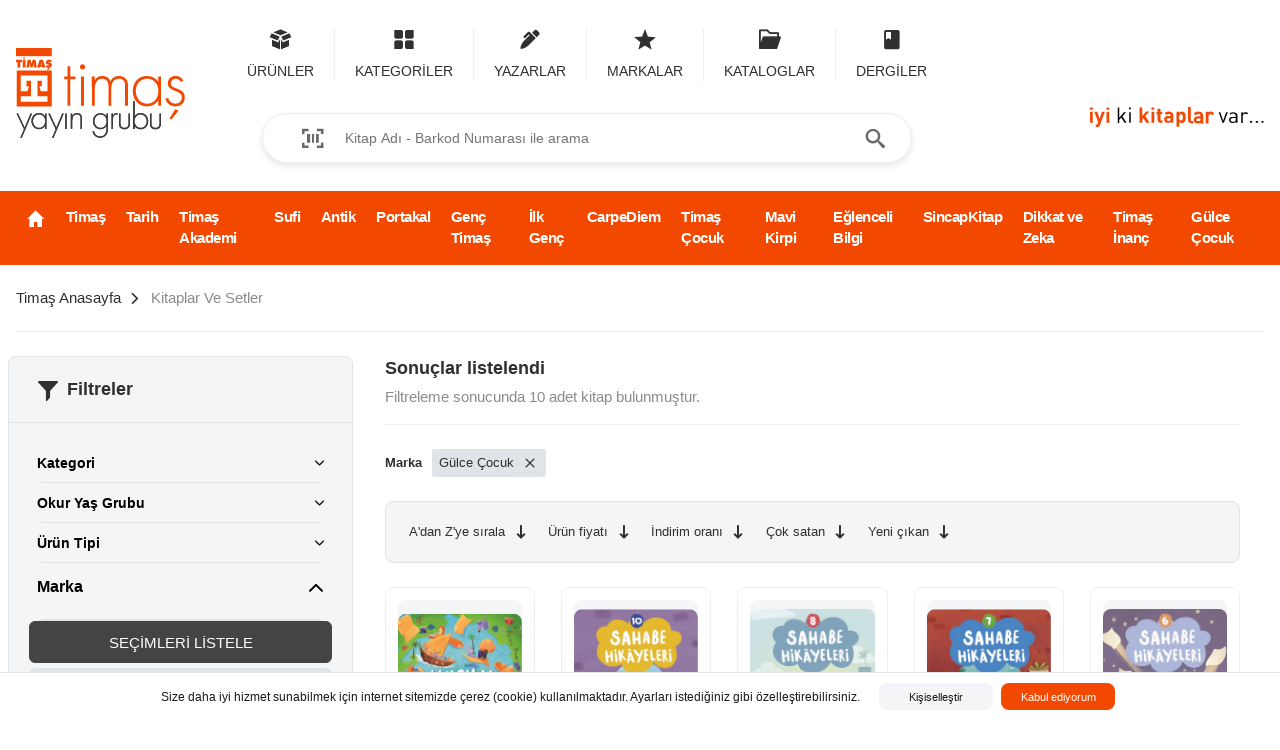

--- FILE ---
content_type: text/html; charset=utf-8
request_url: https://timas.com.tr/kitaplar-ve-setler?markalar=63573c40503dbe00dc70584d&anahtarKelime=60a69ff192682d2fd23f2492
body_size: 50768
content:
<!DOCTYPE html><html lang="tr"><head><meta charSet="utf-8"/><meta name="viewport" content="width=device-width, initial-scale=1, maximum-scale=1, user-scalable=no"/><meta name="facebook-domain-verification" content="uzslihpx1xqyx2p87s3ldt4s8vibhq"/><script> !function(f,b,e,v,n,t,s)
                {if(f.fbq)return;n=f.fbq=function(){n.callMethod?
                n.callMethod.apply(n,arguments):n.queue.push(arguments)};
                if(!f._fbq)f._fbq=n;n.push=n;n.loaded=!0;n.version='2.0';
                n.queue=[];t=b.createElement(e);t.async=!0;
                t.src=v;s=b.getElementsByTagName(e)[0];
                s.parentNode.insertBefore(t,s)}(window, document,'script',
                'https://connect.facebook.net/en_US/fbe...ts.js');
                fbq('init', '1847592395434434');
                fbq('track', 'PageView');</script><noscript> <img height="1" width="1" style="display:none"
                src="https://www.facebook.com/tr?id=1847592...noscript=1"
                /></noscript><meta name="google" content="notranslate"/><link rel="canonical" href="https://timas.com.tr/kitaplar-ve-setler"/><title>Kitaplar Ve Setler - Timaş Yayınları</title><meta name="description" content=""/><meta name="keywords"/><meta property="og:title" content="Kitaplar Ve Setler - Timaş Yayınları"/><meta property="og:url" content="https://timas.com.tr/kitaplar-ve-setler"/><meta property="og:image" content="https://cdn.timas.com.tr/"/><meta property="og:description" content=""/><meta property="og:site_name"/><meta property="article:section" content=""/><meta property="article:tag"/><meta itemProp="name" content="Kitaplar Ve Setler - Timaş Yayınları"/><meta itemProp="image" content="https://cdn.timas.com.tr/"/><meta name="twitter:card" content="summary_large_image"/><meta name="twitter:site" content="https://timas.com.tr/kitaplar-ve-setler"/><meta name="twitter:title" content="Kitaplar Ve Setler - Timaş Yayınları"/><meta name="twitter:description" content=""/><meta name="twitter:image:src" content="https://cdn.timas.com.tr/"/><style type="text/css">.justify-content-center{justify-content:center;}</style><meta name="next-head-count" content="25"/><link rel="preload" href="/_next/static/css/ca2735e0a4129d786780.css" as="style"/><link rel="stylesheet" href="/_next/static/css/ca2735e0a4129d786780.css" data-n-g=""/><noscript data-n-css=""></noscript><link rel="preload" href="/_next/static/chunks/36.9abd44adeabf7c33395d.js" as="script"/><link rel="preload" href="/_next/static/chunks/38.98775be2f88416b5be77.js" as="script"/><link rel="preload" href="/_next/static/chunks/framework.950d11036ff57cb0dbbc.js" as="script"/><link rel="preload" href="/_next/static/chunks/1c377de9871869784a9a644e97cd16155818224d.439cf497f5a3717c0118.js" as="script"/><link rel="preload" href="/_next/static/chunks/40.f71524be199a5893e073.js" as="script"/><link rel="preload" href="/_next/static/chunks/63.e90c292882d01efb7276.js" as="script"/><link rel="preload" href="/_next/static/chunks/37.b80b85994bb9bd8b91d7.js" as="script"/><link rel="preload" href="/_next/static/chunks/42.87ead41bed0d6ee24799.js" as="script"/><link rel="preload" href="/_next/static/chunks/main-722078b1c2cac53bac64.js" as="script"/><link rel="preload" href="/_next/static/chunks/webpack-76ead5cb2544da640e18.js" as="script"/><link rel="preload" href="/_next/static/chunks/framework.950d11036ff57cb0dbbc.js" as="script"/><link rel="preload" href="/_next/static/chunks/ce474eb39a377e97b81b406b5653394b88a96ef1.51be69e6b646e21bc984.js" as="script"/><link rel="preload" href="/_next/static/chunks/pages/_app-401594dfc4d4393db0fe.js" as="script"/><link rel="preload" href="/_next/static/chunks/2aedf272c493be256484183375624fab2c795958.d781aa02878f381cce65.js" as="script"/><link rel="preload" href="/_next/static/chunks/a72cc50a61e5ff57e49683018aa2f32246246212.e212c92408cb61846064.js" as="script"/><link rel="preload" href="/_next/static/chunks/6a72ce54752610a9f20f19130c9f694f09d3a365.d92128375b23c01ba9b0.js" as="script"/><link rel="preload" href="/_next/static/chunks/pages/%5B...slug%5D-772e09f8596cf256d7df.js" as="script"/><style id="__jsx-1398919834">:root{--PC50:#FEECE5;--PC75:#F9CEBD;--PC100:#FFB99D;--PC300:#FF672A;--PC400:#F34800;--PC500:#BD3700;--N900:#000000;--N800:#1A1A1A;--N700:#303030;--N600:#444444;--N500:#565656;--N400:#676767;--N300:#7A7A7A;--N200:#8B8B8B;--N100:#9C9C9C;--N50:#CCD1D9;--N40:#E0E3E8;--N30:#EDEEF1;--N20:#F4F5F6;--N10:#F9F9FA;--N0:#FFFFFF;--R50:#FFEBE6;--R75:#FFBDAD;--R100:#FF8F73;--R300:#FF5630;--R400:#DE350B;--R500:#BF2600;--Y50:#FFFAE6;--Y75:#FFF0B3;--Y100:#FFE380;--Y300:#FFAB00;--Y400:#FF991F;--Y500:#FF8B00;--G50:#E3FCEF;--G75:#ABF5D1;--G100:#79F2C0;--G300:#36B37E;--G400:#00875A;--G500:#006644;--B50:#DEEBFF;--B75:#B3D4FF;--B100:#4C9AFF;--B300:#0065FF;--B400:#0052CC;--B500:#0747A6;--P50:#EAE6FF;--P75:#C0B6F2;--P100:#998DD9;--P300:#6554C0;--P400:#5243AA;--P500:#403294;}</style></head><link rel="apple-touch-icon" sizes="76x76" href="/favicons/apple-touch-icon.png"/><link rel="icon" type="image/png" sizes="32x32" href="/favicons/favicon-32x32.png"/><link rel="icon" type="image/png" sizes="16x16" href="/favicons/favicon-16x16.png"/><link rel="manifest" href="/favicons/site.webmanifest"/><link rel="mask-icon" href="/favicons/safari-pinned-tab.svg" color="#5bbad5"/><meta name="msapplication-TileColor" content="#da532c"/><meta name="theme-color" content="#ffffff"/><body><div id="__next"><main><header class="header"><div class="container container-extended"><div class="row middle-xs"><div class="col-xs-2"><a class="header-logo" href="https://timas.com.tr/anasayfa"><img class="image lazyload" data-src="https://cdn.timas.com.tr/other/timas.svg" height="110" title="Kitaplar Ve Setler"/></a></div><div class="col-xs-7"><nav class="header-navigation"><ul class="header-navigation-list"><li class="header-navigation-item"><a title="Ürünler" class="header-navigation-link"><span aria-label="Ürünler" class="icon icon-package" data-size="medium" role="img"></span><span class="header-navigation-label">Ürünler</span></a><div class="header-navigation-dropdown"><div class="header-navigation-dropdown-root"><ul><li><a aria-current="page" title="Kitaplar ve Setler" href="https://timas.com.tr/kitaplar-ve-setler">Kitaplar ve Setler</a></li><li><a title="Dergiler" href="https://timas.com.tr/dergiler">Dergiler</a></li><li><a title="Promosyonlar" href="https://timas.com.tr/promosyonlar">Promosyonlar</a></li></ul></div></div></li><li class="header-navigation-item"><a title="Kategoriler" class="header-navigation-link"><span aria-label="Kategoriler" class="icon icon-category" data-size="medium" role="img"></span><span class="header-navigation-label">Kategoriler</span></a><div class="header-navigation-dropdown header-navigation-dropdown--is-category"><div class="header-navigation-dropdown-root"><div class="spinner"><span aria-label="icon-spinner" class="icon icon-spinner" data-size="medium" role="img"></span></div></div></div></li><li class="header-navigation-item"><a title="Yazarlar" class="header-navigation-link"><span aria-label="Yazarlar" class="icon icon-pen" data-size="medium" role="img"></span><span class="header-navigation-label">Yazarlar</span></a><div class="header-navigation-dropdown"><div class="header-navigation-dropdown-root"><ul><li><a title="Yazarlar" href="https://timas.com.tr/yazarlar?role=5fff2145786523040373129c">Yazarlar</a></li><li><a title="Çizerler" href="https://timas.com.tr/yazarlar?role=5fff2147786523040373129e">Çizerler</a></li><li><a title="Çevirmenler" href="https://timas.com.tr/yazarlar?role=5fff2146786523040373129d">Çevirmenler</a></li><li><a title="Yayına Hazırlayanlar" href="https://timas.com.tr/yazarlar?role=60ba1067d34788824cf0d5d9">Yayına Hazırlayanlar</a></li><li><a title="Kapak Tasarımcıları" href="https://timas.com.tr/yazarlar?role=5fff2149786523040373129f">Kapak Tasarımcıları</a></li></ul></div></div></li><li class="header-navigation-item"><a title="Markalar" class="header-navigation-link" href="https://timas.com.tr/markalar"><span aria-label="Markalar" class="icon icon-star" data-size="medium" role="img"></span><span class="header-navigation-label">Markalar</span></a></li><li class="header-navigation-item"><a title="Kataloglar" class="header-navigation-link" href="https://timas.com.tr/katalog-ve-bultenler"><span aria-label="Kataloglar" class="icon icon-catalog" data-size="medium" role="img"></span><span class="header-navigation-label">Kataloglar</span></a></li><li class="header-navigation-item"><a title="Dergiler" class="header-navigation-link" href="https://timas.com.tr/indirilebilir-dergiler"><span aria-label="Dergiler" class="icon icon-book" data-size="medium" role="img"></span><span class="header-navigation-label">Dergiler</span></a></li></ul></nav><div class="search"><div class="search-area"><span aria-label="icon-barcode" class="icon icon-barcode search-area-icon" data-size="medium" role="img"></span><input type="text" class="search-area-textfield" placeholder="Kitap Adı - Barkod Numarası ile arama" value=""/><button type="button" data-appearance="default" data-spacing="default" class="button search-area-button" tabindex="0"><span aria-label="icon-search" class="icon icon-search button-icon-before" data-size="medium" role="img"></span></button></div></div></div><div class="col-xs-3 end-xs" style="align-self:flex-end"><div class="header-slogan"><img class="image lazyload" data-src="https://cdn.timas.com.tr/other/timas-slogan.svg" height="20" title="Kitaplar Ve Setler"/></div></div></div></div></header><nav class="navigation"><div class="container container-extended"><div class="navigation-items"><div class="navigation-item"><a class="navigation-link" href="https://timas.com.tr/anasayfa"><span aria-label="icon-home" class="icon icon-home" data-size="medium" role="img" style="font-size:19px"></span></a></div><div class="navigation-item"><a class="navigation-link" href="https://timas.com.tr/timas-yayinlari">Timaş</a></div><div class="navigation-item"><a class="navigation-link" href="https://timas.com.tr/timas-tarih">Tarih</a></div><div class="navigation-item"><a class="navigation-link" href="https://timas.com.tr/akademi">Timaş Akademi</a></div><div class="navigation-item"><a class="navigation-link" href="https://timas.com.tr/sufi">Sufi</a></div><div class="navigation-item"><a class="navigation-link" href="https://timas.com.tr/antik-kitap">Antik</a></div><div class="navigation-item"><a class="navigation-link" href="https://timas.com.tr/portakal">Portakal</a></div><div class="navigation-item"><a class="navigation-link" href="https://timas.com.tr/genc-timas">Genç Timaş</a></div><div class="navigation-item"><a class="navigation-link" href="https://timas.com.tr/ilk-genclik">İlk Genç</a></div><div class="navigation-item"><a class="navigation-link" href="https://timas.com.tr/carpe-diem">CarpeDiem</a></div><div class="navigation-item"><a class="navigation-link" href="https://timas.com.tr/timas-cocuk">Timaş Çocuk</a></div><div class="navigation-item"><a class="navigation-link" href="https://timas.com.tr/mavi-kirpi">Mavi Kirpi</a></div><div class="navigation-item"><a class="navigation-link" href="https://timas.com.tr/eglenceli-bilgi">Eğlenceli Bilgi</a></div><div class="navigation-item"><a class="navigation-link" href="https://timas.com.tr/sincap">SincapKitap</a></div><div class="navigation-item"><a class="navigation-link" href="https://timas.com.tr/dikkat-ve-zeka-akademisi">Dikkat ve Zeka</a></div><div class="navigation-item"><a class="navigation-link" href="https://timas.com.tr/timas-inanc">Timaş İnanç</a></div><div class="navigation-item"><a class="navigation-link" href="https://timas.com.tr/gulce-kitap">Gülce Çocuk</a></div></div></div></nav><div class="container container-extended safe-area"><nav class="breadcrumb" aria-label="Breadcrumb"><div class="breadcrumb-item"><a class="breadcrumb-item-anchor" title="Timaş Anasayfa" href="https://timas.com.tr/anasayfa"><span class="breadcrumb-item-text">Timaş Anasayfa</span></a><span aria-label="icon-chevron-right" class="icon icon-chevron-right breadcrumb-item-separator" data-size="medium" role="img"></span></div><div class="breadcrumb-item"><a aria-current="page" class="breadcrumb-item-anchor" title="Kitaplar Ve Setler" href="https://timas.com.tr/kitaplar-ve-setler"><span class="breadcrumb-item-text">Kitaplar Ve Setler</span></a><span aria-label="icon-chevron-right" class="icon icon-chevron-right breadcrumb-item-separator" data-size="medium" role="img"></span></div></nav><hr/><div class="row"><div class=""><div class="filter-sidebar"><div class="filter-sidebar-header"><span aria-label="icon-filter" class="icon icon-filter" data-size="medium" role="img"></span><h5 class="filter-sidebar-header-text">Filtreler</h5></div><div class="filter-sidebar-content"><div class="spinner-cover"><div class="spinner-cover-icon"><span aria-label="icon-spinner" class="icon icon-spinner" data-size="large" role="img"></span></div></div></div><div class="filter-sidebar-footer"><div></div><div><button type="button" data-appearance="neutral" data-spacing="strong" class="button" tabindex="0"><span class="button-text">SEÇİMLERİ LİSTELE</span></button><button type="button" style="margin-top:5px" data-appearance="default" data-spacing="strong" class="button" tabindex="0"><span class="button-text">SEÇİMLERİ TEMİZLE</span></button></div></div></div></div><div class="col-xs"><div class="filter-content"><header class="filter-header"><div class="filter-captions"><h5>Sonuçlar listelendi</h5><p>Filtreleme sonucunda<!-- --> <strong>0</strong> <!-- -->adet kitap bulunmuştur<!-- -->.</p></div><div class="filter-sort"><div class="button-group"><div class="button-group-item"><button type="button" value="title" data-appearance="subtle" data-spacing="compact" class="button" tabindex="0"><span class="button-text">A&#x27;dan Z&#x27;ye sırala</span><span aria-label="icon-arrow-down" class="icon icon-arrow-down button-icon-after" data-size="small" role="img"></span></button></div><div class="button-group-item"><button type="button" value="pricing.price" data-appearance="subtle" data-spacing="compact" class="button" tabindex="0"><span class="button-text">Ürün fiyatı</span><span aria-label="icon-arrow-down" class="icon icon-arrow-down button-icon-after" data-size="small" role="img"></span></button></div><div class="button-group-item"><button type="button" value="pricing.discount" data-appearance="subtle" data-spacing="compact" class="button" tabindex="0"><span class="button-text">İndirim oranı</span><span aria-label="icon-arrow-down" class="icon icon-arrow-down button-icon-after" data-size="small" role="img"></span></button></div><div class="button-group-item"><button type="button" value="spec.sortValue.satisHizi" data-appearance="subtle" data-spacing="compact" class="button" tabindex="0"><span class="button-text">Çok satan</span><span aria-label="icon-arrow-down" class="icon icon-arrow-down button-icon-after" data-size="small" role="img"></span></button></div><div class="button-group-item"><button type="button" value="spec.sortValue.ilkBaskiTarihi" data-appearance="subtle" data-spacing="compact" class="button" tabindex="0"><span class="button-text">Yeni çıkan</span><span aria-label="icon-arrow-down" class="icon icon-arrow-down button-icon-after" data-size="small" role="img"></span></button></div></div></div></header><div class="filter-results"><div class="spinner-cover"><div class="spinner-cover-icon"><span aria-label="icon-spinner" class="icon icon-spinner" data-size="large" role="img"></span></div></div></div></div></div></div></div><div class="payment-options"><img src="/images/payment-options.png" alt="" height="30"/></div><nav class="footer-navigation"><div class="container container-medium"><div class="row"><div class="col-xs-3"><ul><li><a title="Ürünler" href="https://timas.com.tr/#">Ürünler</a></li><li><a title="Yazarlar" href="https://timas.com.tr/yazarlar">Yazarlar</a></li><li><a title="Markalar" href="https://timas.com.tr/markalar">Markalar</a></li><li><a title="Kataloglar" href="https://timas.com.tr/katalog-ve-bultenler">Kataloglar</a></li><li><a title="Dergiler" href="https://timas.com.tr/indirilebilir-dergiler">Dergiler</a></li></ul></div><div class="col-xs-3"><ul><li><a title="Hakkımızda" href="https://timas.com.tr/hakkimizda">Hakkımızda</a></li><li><a title="İletişim" href="https://timas.com.tr/iletisim">İletişim</a></li><li><a title="Etkinlikler" href="https://timas.com.tr/etkinlikler">Etkinlikler</a></li><li><a title="Haberler" href="https://timas.com.tr/medyada-biz">Haberler</a></li><li><a title="Temalar" href="https://timas.com.tr/temalar">Temalar</a></li><li><a title="Özel Günler" href="https://timas.com.tr/ozel-gunler">Özel Günler</a></li></ul></div><div class="col-xs-3"><ul><li><a title="Sıkça Sorulan Sorular" href="https://timas.com.tr/sss">Sıkça Sorulan Sorular</a></li><li><a title="                                                                                 Aydınlatma Metni" href="https://timas.com.tr/aydinlatma-metni">                                                                                 Aydınlatma Metni</a></li><li><a href="https://cdn.timas.com.tr/1-timasveri-saklama-ve-imha-politikasi.pdf" rel="nofollow" target="_blank" title="Veri Saklama ve İmha Politikası">Veri Saklama ve İmha Politikası</a></li><li><a href="https://cdn.timas.com.tr/1-timascerez-politikasi.pdf" rel="nofollow" target="_blank" title="Çerez Politikası">Çerez Politikası</a></li><li><a href="https://cdn.timas.com.tr/1-timasbasvuru-formu-converted.pdf" rel="nofollow" target="_blank" title="Kişisel Veriler Hakkında Başvuru Formu">Kişisel Veriler Hakkında Başvuru Formu</a></li><li><a title="Ticari Elektronik İleti" href="https://timas.com.tr/timas-yayinlari-elektronik-ileti-izni">Ticari Elektronik İleti</a></li><li><a href="https://timasdagitim.com/" rel="nofollow" target="_blank" title="Timaş Dağıtım">Timaş Dağıtım</a></li></ul></div><div class="col-xs-3"><ul></ul></div></div></div></nav><footer class="footer"><div class="container container-extended"><div class="footer__copyright"><h5>© 2022 Timaş Yayın Grubu web sitesidir.</h5><p>Bahçelievler Mahallesi, Zübeyde Hanım Caddesi, No:8. 34260 Üsküdar-Çengelköy / İstanbul</p><p><a href="mailto:timas@timas.com.tr">timas@timas.com.tr</a></p><div class="social-networks"><div class="social-networks__item"><a class="social-networks__link" target="_blank" href="https://twitter.com/timasyayingrubu" title="" style="color:#1da1f2"><i class="social-networks__icon icon-twitter"></i></a></div><div class="social-networks__item"><a class="social-networks__link" target="_blank" href="https://www.instagram.com/timasyayingrubu" title="" style="color:#e1306c"><i class="social-networks__icon icon-instagram"></i></a></div><div class="social-networks__item"><a class="social-networks__link" target="_blank" href="https://www.facebook.com/timasyayingrubu" title="" style="color:#3b5998"><i class="social-networks__icon icon-facebook"></i></a></div><div class="social-networks__item"><a class="social-networks__link" target="_blank" href="https://www.youtube.com/channel/UCeybn4K92hF0yG64ofeRpYQ" title="" style="color:#FF0000"><i class="social-networks__icon icon-youtube"></i></a></div></div></div></div></footer></main></div><script id="__NEXT_DATA__" type="application/json">{"props":{"pageProps":{"headers":{"connection":"upgrade","host":"store","pragma":"no-cache","cache-control":"no-cache","upgrade-insecure-requests":"1","user-agent":"Mozilla/5.0 (Macintosh; Intel Mac OS X 10_15_7) AppleWebKit/537.36 (KHTML, like Gecko) Chrome/131.0.0.0 Safari/537.36; ClaudeBot/1.0; +claudebot@anthropic.com)","accept":"text/html,application/xhtml+xml,application/xml;q=0.9,image/webp,image/apng,*/*;q=0.8,application/signed-exchange;v=b3;q=0.9","sec-fetch-site":"none","sec-fetch-mode":"navigate","sec-fetch-user":"?1","sec-fetch-dest":"document","accept-encoding":"gzip, deflate, br"},"configs":{"themes":{"dark":{"colors":{"primary":{"50":"#FEECE5","75":"#F9CEBD","100":"#FFB99D","300":"#FF672A","400":"#F34800","500":"#BD3700"},"neutral":{"0":"#FFFFFF","10":"#F9F9FA","20":"#F4F5F6","30":"#EDEEF1","40":"#E0E3E8","50":"#CCD1D9","100":"#9C9C9C","200":"#8B8B8B","300":"#7A7A7A","400":"#676767","500":"#565656","600":"#444444","700":"#303030","800":"#1A1A1A","900":"#000000"},"red":{"50":"#FFEBE6","75":"#FFBDAD","100":"#FF8F73","300":"#FF5630","400":"#DE350B","500":"#BF2600"},"yellow":{"50":"#FFFAE6","75":"#FFF0B3","100":"#FFE380","300":"#FFAB00","400":"#FF991F","500":"#FF8B00"},"green":{"50":"#E3FCEF","75":"#ABF5D1","100":"#79F2C0","300":"#36B37E","400":"#00875A","500":"#006644"},"blue":{"50":"#DEEBFF","75":"#B3D4FF","100":"#4C9AFF","300":"#0065FF","400":"#0052CC","500":"#0747A6"},"purple":{"50":"#EAE6FF","75":"#C0B6F2","100":"#998DD9","300":"#6554C0","400":"#5243AA","500":"#403294"}},"logo":"https://cdn.timas.com.tr/other/timas.svg","slogan":"https://cdn.timas.com.tr/other/timas-slogan.svg"},"light":{"colors":{"primary":{"50":"#FEECE5","75":"#F9CEBD","100":"#FFB99D","300":"#FF672A","400":"#F34800","500":"#BD3700"},"neutral":{"0":"#FFFFFF","10":"#F9F9FA","20":"#F4F5F6","30":"#EDEEF1","40":"#E0E3E8","50":"#CCD1D9","100":"#9C9C9C","200":"#8B8B8B","300":"#7A7A7A","400":"#676767","500":"#565656","600":"#444444","700":"#303030","800":"#1A1A1A","900":"#000000"},"red":{"50":"#FFEBE6","75":"#FFBDAD","100":"#FF8F73","300":"#FF5630","400":"#DE350B","500":"#BF2600"},"yellow":{"50":"#FFFAE6","75":"#FFF0B3","100":"#FFE380","300":"#FFAB00","400":"#FF991F","500":"#FF8B00"},"green":{"50":"#E3FCEF","75":"#ABF5D1","100":"#79F2C0","300":"#36B37E","400":"#00875A","500":"#006644"},"blue":{"50":"#DEEBFF","75":"#B3D4FF","100":"#4C9AFF","300":"#0065FF","400":"#0052CC","500":"#0747A6"},"purple":{"50":"#EAE6FF","75":"#C0B6F2","100":"#998DD9","300":"#6554C0","400":"#5243AA","500":"#403294"}},"logo":"https://cdn.timas.com.tr/other/timas.svg","slogan":"https://cdn.timas.com.tr/other/timas-slogan.svg"}},"locale":{"functionCookiesDesc":"Bu çerezler web sitesinin yaptığınız seçimleri (kullanıcı adınız, diliniz veya bulunduğunuz bölge gibi) hatırlamasını ve gelişmiş, daha fazla kişisel özellikler sağlamasını sağlar. Ayrıca metin boyutunda, yazı tiplerinde ve web sayfalarının diğer bölümlerinde özelleştirebileceğiniz değişiklikleri hatırlamak için de kullanılabilir. Bu çerezlerin topladığı bilgiler gizli tutulabilir ve diğer web sitelerindeki göz atma etkinliğinizi izleyemezler. Bu çerezlere izin vermezseniz, bu işlevlerin bazıları veya tümü düzgün çalışmayabilir.","functionCookies":"Fonksiyonel çerezler","agree":"Kabul ediyorum","customize":"Kişiselleştir","cookieNotification":"Size daha iyi hizmet sunabilmek için internet sitemizde çerez (cookie) kullanılmaktadır. Ayarları istediğiniz gibi özelleştirebilirsiniz.","everyTime":"Her zaman","passive":"Pasif","active":"Aktif","advertisingAndTargetingCookies":"Reklam ve pazarlama çerezleri","performanceCookies":"Performans çerezleri","requiredCookies":"Gerekli çerezler","advertisingAndTargetingCookiesDesc":"Bu çerezler, sizin profilinizi oluşturmak ve ilgi alanlarınızla alakalı reklamlar sunmak için kullanılırlar. Aynı zamanda, reklam kampanyasının etkinliğini ölçmeye yardımcı olmasının yanı sıra, bir reklamı görme sayısını sınırlamak için de kullanılmaktadır. Genellikle web sitesi sahibinin izniyle reklam ağlarına yerleştirilir. Web sitesini ziyaret ettiğiniz ve çerezde yer alan bilgiler reklam verenler diğer kuruluşlarla paylaşılmaktadır. Bu çerezlere izin vermezseniz, farklı web sitelerinde hedefli reklamlarımızı deneyimlemezsiniz.","performanceCookiesDesc":"Kullanıcıların tercihlerini farklı internet sitesinin farklı sayfalarını ziyarette de hatırlamak için kullanılan çerezlerdir. Örneğin, seçmiş olduğunuz dil tercihinizin hatırlanması.","requiredCookiesDesc":"Bu çerezler, web sitesinin çalışması için gereklidir ve sistemlerimizde kapatılamaz. Web sitesinde dolaşmanıza ve gizlilik tercihlerinizi belirleme, giriş yapma veya formları doldurma gibi hizmet talebine karşılık gelen eylemlere gibi özelliklerini kullanmanıza olanak sağlamaktadır.","cookieSettings":"Çerez Ayarları","saveSettings":"Ayarları kaydet","acceptAll":"Tümünü kabul et","editor":"Yayına Hazırlayan","dimension":"Ebat","pageCount":"Sayfa Sayısı","firstRelaseDate":"İlk Baskı Tarihi","firstAndLastRelease":"İlk ve Son Baskı","firstRelease":"İlk Baskı","brand":"Marka","coverDesign":"Kapak Tasarım","counselor":"Danışman","translator":"Tercüman","artist":"Çizer","kitaplik":"Kitaplık","diziler":"Diziler","orjinalDil":"Orijinal Dil","dil":"Dil","ustBaslik":"Üst Başlık","altBaslik":"Alt Başlık","barkod":"Barkod","isbn":"ISBN","baskiSayisi":"Baskı Sayısı","searchedText":"Aranan Kelime","loadingContributorProducts":"Eserler yükleniyor...","contributorBooksDesigner":"Tasarım Yaptığı Eserler","contributorBooksTranslator":"Tercüme Ettiği Eserler","contributorBooksEditor":"Yayına Hazırladığı Eserler","contributorBooksDrawer":"Çizdiği Eserler","contributorBooksAuthor":"Yazdığı Eserler","filterByAuthorType":"Türe Göre Arama","promotionalProducts":"Öne Çıkan Ürünler","distrubutor":"Satış kanalları","subscriptionSuccess":"İşlem başarılı","subscriptionSuccessText":"İşlem başarıyla tamamlanmıştır. Seçtiğiniz ürün stoğa geldiğinde, e-mail yoluyla bilgilendirileceksiniz.","done":"Tamamla","subscriptionText":"Geçerli ürün stoğa geldiğinde bilgilendirilmek istiyorsanız, aşağıdaki kutucuğa mail adresinizi yazınız.","sendMailForStock":"Gelince Haber Ver","other":"Diğer","or":"veya","memberSignup":"ÜYE OL","sortPrice":"Ürün fiyatı","cancel":"Vazgeç","second":"Saniye","minute":"Dakika","hour":"Saat","day":"Gün","upcomingWeeks":"Yaklaşan haftalar","allWeeks":"Tüm haftalar","showRelatedBooks":"İlgili kitapları görüntüle","weekOfYear":"Yılın Haftası","itsTitle":"Başlığı","itsWeek":"haftası","and":"ve","clear":"Temizle","quickFilter":"Hızlı Filtrele","commentWarning":"Yapılan yorumlar yöneticiler tarafında onaylandığında ürün detay sayfasında görüntülenir.","enterCommentHere":"Buraya yorumunuzu yazabilirsiniz.","makeComment":"Yorum yap","commentApproval":"Yaptığınız yorum yöneticilerimize ulaştı, yakın zamanda yorumunuzu inceleyip dönüş yapacağız.","commentSent":"Yorumunuz gönderildi","otherSellChannels":"Diğer satış kanallarından alın","copyAddress":"Adresi kopyala","shareAsAddress":"Adres olarak paylaş","shareOnEmail":"E-posta ile paylaş","shareOnWhatsapp":"WhatsApp'ta paylaş","shareOnTwitter":"Twitter'da paylaş","shareOnFacebook":"Facebook'ta paylaş","deleteListText":"Listeyi silmek istediğinize emin misiniz? Liste silindiğinde içindeki eklemelerinizde kalıcı olarak silinir.","deleteList":"Listeyi sil","enterListTitle":"Liste başlığı girin","createList":"Liste oluştur","notCreatedListText":"Henüz liste oluşturmadınız, öncelikle ürünü eklemek istediğiniz listeyi oluşturun.","areYouSure":"Emin misin?","giveUp":"Vazgeç","understood":"Anladım","hasErrorOccured":"Bir sorun oluştu","goToDetail":"Detaya git","addToBasket":"Satın Al","ok":"Tamam","everythingOk":"Herşey tamam!","memberLogin":"ÜYE GİRİŞİ","personalInformations":"Kişisel Bilgilerim","addresses":"Adreslerim","orders":"Siparişlerim","favorites":"Favorilerim","lists":"Listelerim","timasHome":"Timaş Anasayfa","myAccount":"Hesabım","memberSignout":"Çıkış yap","identificationNumber":"Kimlik numarası","taxNumber":"Vergi numarası","deleteAndContinue":"Sil ve devam et","removeAddress":"Adresi sil","removeAddressText":"Adresi kalıcı olarak silmek istediğinize emin misiniz?","removeAddressName":"Silinecek adres","shippingAddresses":"TESLİMAT ADRESLERİM","billingAddresses":"FATURA ADRESLERİM","addNew":"Yeni ekle","orderNumber":"Sipariş Kodu","orderDate":"Sipariş Tarihi","orderStatus":"Sipariş Durumu","orderFee":"Sipariş Tutarı","labelProducts":"ürünleri","labelView":"görüntüleyebilirsiniz","orderNotFoundText":"Hesabınıza ait oluşturulmuş bir sipariş bulunamadı, buradan ","orderNotFoundTitle":"Sipariş bulunamadı","removeFromFavorites":"Favorilerimden çıkar","productChoose":"Ürün seçimi yapmadınız, buradan","removeFavoriteText":"Favorilerimden çıkarmak istediğinize emin misiniz?","favoriteProducts":"Favori ürünlerim","favoriteContributors":"Favori yazarlarım","name":"Adınız","surname":"Soyadınız","email":"E-posta adresi","phone":"Telefon (gsm)","notEntried":"Girilmedi","password":"Şifre","changePassword":"Şifreyi değiştir","updateInformations":"Bilgileri güncelle","update":"Güncelle","newPassword":"Yeni Şifre","newPasswordRetry":"Yeni şifre (tekrar)","informationNotUpdated":"Bilgiler güncellenmedi","removeFromList":"Listeden çıkar","removeFromListText":"Seçilen ürünü listesinizden çıkarmak istediğinize emin misiniz?","notAddedBook":"Henüz kitap eklemediniz.","notCreatedList":"Henüz liste oluşturmadınız.","basket":"Sepet","delivery":"Teslimat","payment":"Ödeme","orderSummary":"Sipariş Özeti","productNotAvailable":"isimli ürün artık temin edilemiyor. Bu konu için üzgünüz.","priceChanged":"isimli ürün fiyatı değişti. Lütfen devam etmeden önce sepetinizi kontrol edin.","notEnoughQuantity":"isimli ürün stoğu tükendi.","createDeliveryAddress":"Teslimat adresi oluşturun","createBillingAddress":"Fatura adresi oluşturun","myBasket":"Sepetim","paymentStep":"Ödemeye geç","discounted":"İndirimli","unitPrice":"BİRİM FİYAT","totalPrice":"TOPLAM FİYAT","productsSummary":"ÜRÜNLER TOPLAMI","shipmentFee":"KARGO ÜCRETİ","paymentTotalPrice":"ÖDENECEK TOPLAM TUTAR","basketEmpty":"Sepetin şu an boş","labelInbox":"Sepetini Timaş’ın fırsatlarla dolu dünyasından doldurmak için, buradan","continueShopping":"Alışverişe devam et","continueDeliveryAddress":"Sepeti Onayla","successOrder":"Siparişiniz başarıyla oluşturulmuştur","clickHere":"buraya tıklayarak","productNotAvailableTitle":"Ürünü artık temin edemiyoruz","priceChangedTitle":"Ürün fiyatı değişti","notEnoughQuantityTitle":"Ürün stoğu tükendi","productView":"oluşturulan siparişinizi görüntüleyebilirsiniz.","paymentNotReceived":"Ödeme alınamadı, lütfen tekrar deneyin.","informationForm":"Ön Bilgilendirme Formu","sellContract":"Mesafeli Satış Sözleşmesi","cardInformations":"Kredi Kartı Bilgilerim","cardInformationText":"Aşağıdan kart bilgilerinizi doldurarak ödeme adımını tamamlayın.","cardNumber":"Kart Numarası","cardNumberText":"Geçerli bir kredi kartı numarası giriniz","cardName":"Kart Üzerindeki İsim","cardNameText":"Kart üzerinde yazan isim ve soyisim bilgilerini giriniz","cardYear":"Yıl Giriniz (4 Haneli)","cardCVC":"CVC (3 Haneli)","cardShipmentFee":"Kargo ücreti","cardProductsFee":"Ürün fiyatları toplam","cardTotalFee":"Ödenecek toplam tutar","shipments":"Kargo Firmaları","shipmentsText":"Aşağıdan size uygun bir kargo firması seçin.","readAndAccept":"okudum ve onaylıyorum","completePayment":"Ödemenizi tamamlayın","backToAddresses":"Adreslere Dön","createOrder":"Siparişi Oluştur","cardMonth":"Ay Giriniz (2 Haneli)","categories":"Kategoriler","adult":"Yetişkin","young":"Genç","child":"Çocuk","basketError":"Sepete eklenemedi","editDeliveryAddress":"Teslimat adresini düzenleyin","editBillingAddress":"Fatura adresini düzenleyin","createAddress":"Adresi oluştur","editAddress":"Adresi güncelle","addressName":"Adres adı / Adres tanımı","selectCity":"İl seçiniz","selectDistrict":"İlçe seçiniz","addressDetail":"Adres detayları","billingAddressText":"Fatura için seçilen adres sadece bilgi amaçlıdır. Ürünleriniz “Teslimat adresi” bölümünde seçtiğiniz adrese teslim edilir.","companyTitle":"Şirket adı","tax":"Vergi dairesi","person":"Bireysel","corporate":"Kurumsal","useForBilling":"Bu adresi fatura bilgilerimde de kullan","favoriteError":"Favorilere eklenemedi","authorBooks":"Eserleri ve katkıda bulundukları","addToFavorite":"Favorilerime ekle","removeFromFavorite":"Favorilerimden çıkar","eventName":"Adı","eventAuthor":"Yazar","eventStatus":"Durum","eventCity":"Şehir","eventDate":"Tarih","eventType":"Tip","filterContributorText":"İsmin İlk Harfine Göre Arama","filterContributorAll":"Tümü","searchByText":"Kelime ile ara","searchSelections":"SEÇİMLERİ LİSTELE","clearSelections":"SEÇİMLERİ TEMİZLE","searchSelectionsCapitalize":"Seçimleri Listele","clearSelectionsCapitalize":"Seçimleri Temizle","filters":"Filtreler","filter":"Filtrele","search":"ara","notFound":"bulunamadı","loadMore":"Daha fazla yükle","sortAsc":"A'dan Z'ye sırala","sortDiscount":"İndirim oranı","bestSeller":"Çok satan","newProduct":"Yeni çıkan","sortType":"Sıralama tipi","default":"Varsayılan","filteredResults":"Sonuçlar listelendi","labelFilteredProducts":"adet kitap bulunmuştur","textFilteredProducts":"Filtreleme sonucunda","filteredProducts":"Ürünler listelendi","labelFilter":"İstediğiniz filtreleri ekleyip detaylı arama yapabilirsiniz.","footerCopyright":"© 2022 Timaş Yayın Grubu web sitesidir.","footerAddress":"Bahçelievler Mahallesi, Zübeyde Hanım Caddesi, No:8. 34260 Üsküdar-Çengelköy / İstanbul","footerMail":"timas@timas.com.tr","goToPage":"Sayfaya git","chooseEditor":"Editörün seçimi","view":"Görüntüle","signIn":"Giriş yap","signUp":"Kayıt ol","globalSearch":"Kitap Adı - Barkod Numarası ile arama","globalSearchNotFound":"Sonuç bulunamadı","mediaDate":"YAYIN TARİHİ","mediaAuthor":"YAZAR","mediaTitle":"HABER","mediaBook":"KİTAP","mediaNewspaper":"MECRA","mediaLink":"BAĞLANTI ADRESİ","mediaView":"Haberi görüntüle","passwordChanged":"Şifrenizi değiştirdik","passwordChangeMessage":"Şifrenizi başarıyla değiştirdik, giriş için yönlendiriyoruz.","createPassword":"ŞİFRE OLUŞTURUN","createPasswordMessage":"Yeni şifrenizi oluşturmak için alanları doldurunuz.","updatePassword":"Şifremi Güncelle","requestReceived":"Talebinizi aldık","requestReceiveMessage":"Şifrenizi sıfırlayabilmeniz için e-postanıza bi bağlantı yolladık. Sizi anasayfaya yönlendiriyoruz.","updatePasswordUppercase":"ŞİFREMİ GÜNCELLE","emailMessage":"Yeni şifre belirlemek için kayıtlı e-posta adresinizi yazınız. Şifre değiştirme linkini e-posta adresinize göndereceğiz.","continue":"DEVAM ET","signInUppercase":"GİRİŞ YAP","forgotPassword":"Şifremi Unuttum","notSigned":"Giriş yapılmadı","accountCreated":"Hesabınızı oluşturduk","accountCreatedMessage":"Hesabınızı doğrulamak için e-posta adresinize gönderdiğimiz bağlantıya dokunun, hesabınızı doğrulamadan giriş yapamazsınız. Sizi anasayfaya yönlendiriyoruz.","readAndUnderstood":"Okudum, anladım","membershipAggrement":"Üyelik Sözleşmesi","clarificationText":"Aydınlatma Metni","cookieClarificationText":"Çerez Aydınlatma Metni","privacyPolicy":"Gizlilik Politikası","labelCampaign":"Kampanyalardan haberdar olmak istiyorum.","labelAggrement":"Üyelik sözleşmesini kabul ediyorum.","labelKvk":"Kişisel verilerin korunması hakkında bilgilendirmeyi okudum onaylıyorum.","labelMembership":"\"Üye Ol\" butonuna basarak","userNotCreated":"Kullanıcı oluşturulamadı","accountVerified":"Hesabınızı doğruladık","labelAccountVerify":"Hesabınızı başarıyla doğruladık, sizi giriş yapmanız için yönlendiriyoruz.","brands":"Markalar","close":"Kapat","menu":"Menü","explore":"Keşfet","orderDateUpparcase":"SİPARİŞ TARİHİ","orderTimeUppercase":"SİPARİŞ SAATİ","orderCodeUppercase":"SİPARİŞ KODU","deliveryAddressUppercase":"TESLİMAT ADRESİM","billingAddressUppercase":"FATURA ADRESİM","shippingInformation":"KARGO BİLGİLERİ","labelQuantity":"ADET","labelDiscount":"İNDİRİM","labelSubtotal":"ARA TOPLAM","labelTotal":"TOPLAM TUTAR","books":"Kitaplar","listenAudio":"Ses dosyasını dinle","instagramShares":"INSTAGRAM PAYLAŞIMLARI","quickRead":"Tadımlık oku","bookDetail":"Kitap Detayı","bookAuthorProducts":"Yazarın Katkıda Bulunduğu Kitaplar","serieBooks":"Dizideki Kitaplar","shelfBooks":"Kitaplıktaki Kitaplar","comments":"Yorumlar","backInfo":"Arka kapak","editorsThinks":"Editörün görüşü","mostSentence":"En önemli cümle","thumbInfo":"Bu kitap neden önemli ","keyword":"Anahtar kelime","promotionVideo":"TANITIM VİDEOSU","magazineDetail":"Dergi Detayı","productDetail":"Ürün Detayı","callUser":"Müşteri Temsilcisi","notCommented":"Bu kitap için henüz yorum yapılmadı.","showAll":"Tümünü görüntüle","creditInformation":"KDV Dahil Fiyat","favorite":"Favori","addToList":"Listeye ekle","share":"Paylaş","enterQuantity":"Adet giriniz","enterComment":"Yorum yaz"},"settings":{"prefix":"","suffix":" - Timaş Yayınları"},"routes":{"homepage":"anasayfa","books":"kitaplar-ve-setler","writers":"yazarlar","signin":"giris-yap","signout":"cikis-yap","signup":"kayit-ol","forgetPassword":"sifremi-unuttum","basket":"sepetim","products":"urunler","promotions":"promosyonlar","magazines":"dergiler","marketingMaterials":"pazarlama-materyalleri","audioBooks":"sesli-kitap","ebooks":"e-kitap","addresses":"hesabim/adreslerim","favorites":"hesabim/favorilerim","orders":"hesabim/siparislerim","personalInformations":"hesabim/kisisel-bilgilerim","readingLists":"hesabim/okuma-listelerim","order":"hesabim/siparis"},"styles":".justify-content-center {\n   justify-content: center; \n}"},"template":{"contentTypeId":"5fcfb50e5e1597c27cacf432","dynamics":[{"id":"ac08e89d-479f-44ae-a3e4-e3ea14616de5","params":[{"name":"pageSize","type":"static","ref":50},{"name":"pageIndex","type":"static","ref":0},{"name":"contentTypeId","type":"contentType","ref":"5fce1c02400bc0ec100353b7"},{"name":"vitrinId","type":"showcase","ref":"60034c69651d55dd7a9b2acf"}],"orders":[]}],"id":"6002da6b984424f3d9abe6e8","meta":[],"pricing":{"price":0,"kdvRatio":0,"priceWithKdv":0,"discountType":0,"discountValue":0,"discountedPrice":0},"profileImage":{"src":"","alt":"","title":"","srcset":[]},"query":[],"schema":[{"name":"header","props":{"navigation":{"id":"600178e4ae6335977d14467f","type":"navigation","level":2,"items":[{"id":"15e4880d-c3d1-4b8d-ae12-f75cb6ab7c72","title":"Ürünler","url":"#","icon":"icon-package","isBlank":false,"className":"","children":[{"id":"b3a13bec-5dae-4a87-833c-5383444e38fe","title":"Kitaplar ve Setler","url":"kitaplar-ve-setler","icon":"","isBlank":false,"className":"","children":[]},{"id":"1da0fbfa-5ec9-4e1c-981b-04e6ef88debc","title":"Dergiler","url":"dergiler","icon":"","isBlank":false,"className":"","children":[]},{"id":"986fb19d-a702-4c93-b525-5674a9bff1f5","title":"Promosyonlar","url":"promosyonlar","icon":"","isBlank":false,"className":"","children":[]}]},{"id":"c98e44cf-8a51-49f3-b577-c3ed5bfec88e","title":"Yazarlar","url":"/yazarlar","icon":"icon-pen","isBlank":false,"className":"","children":[{"id":"7a862ab8-3d79-4ca8-865a-f587c5a47bb8","title":"Yazarlar","url":"/yazarlar?role=5fff2145786523040373129c","icon":"","isBlank":false,"className":"","children":[]},{"id":"549364e3-b674-4c46-8fd4-18e669f2d5ae","title":"Çizerler","url":"/yazarlar?role=5fff2147786523040373129e","icon":"","isBlank":false,"className":"","children":[]},{"id":"12b5a3a4-9d43-4fc7-a6f3-b0e0a98734b5","title":"Çevirmenler","url":"/yazarlar?role=5fff2146786523040373129d","icon":"","isBlank":false,"className":"","children":[]},{"id":"9aacb219-6c4a-4bcf-8335-cbcfb6ed8595","title":"Yayına Hazırlayanlar","url":"/yazarlar?role=60ba1067d34788824cf0d5d9","icon":"","isBlank":false,"className":"","children":[]},{"id":"977599ad-a910-493f-a2c9-a697e3c3eebb","title":"Kapak Tasarımcıları","url":"/yazarlar?role=5fff2149786523040373129f","icon":"","isBlank":false,"className":"","children":[]}]},{"id":"fd78a9a2-ea60-4e6c-94c8-ac0c2456236f","title":"Markalar","url":"/markalar","icon":"icon-star","isBlank":false,"className":"","children":[]},{"id":"b9a49aea-cbca-4fef-a7ba-9a0c823efd4c","title":"Kataloglar","url":"katalog-ve-bultenler","icon":"icon-catalog","isBlank":false,"className":"","children":[]},{"id":"44e25492-0da0-45bb-b939-36b1509363cc","title":"Dergiler","url":"indirilebilir-dergiler","icon":"icon-book","isBlank":false,"className":"","children":[]}]},"contentTypeIds":["5fce1c02400bc0ec100353b7","5fe2e29e761828acc4d3fb46","5fe3bb579e0e9005c40d0426","5fe3bb699e0e9005c40d0427","5fec429c3f3ba41a55d055b1","5ffb6b2f2131810d72a98878","6081447d6d647d4464495482","60780d0c0e08b4f46bcf6dac","600876b4f937adaaa9e94a29","5fd7f97f1337a4b36dfab106"]},"type":"navigation-component","children":[]},{"name":"global-navigation","props":{"data":[{"brandId":"5fff20f47865230403730467","logo":{"src":"timas-yayinlari.svg"},"title":"Timaş","color":"#4cd3ff","anchor":{"href":"timas-yayinlari"},"topFilters":[{"title":"Edebiyat","name":"webKategorileri","type":"kitaplik","value":"60a69c4e92682d2fd23f1e45"},{"title":"Psikoloji","name":"kitaplik","type":"kitaplik","value":"60a69c8f92682d2fd23f1e93"},{"title":"Aile","name":"kitaplik","type":"kitaplik","value":"60a69c5f92682d2fd23f1e60"}],"leftFilters":[{"title":"Çok Satanlar","name":"cokSatan","value":true,"orders":[{"name":"spec.sortValue.satisHizi","value":"desc"}]},{"title":"Yeni Çıkanlar","name":"yeniEski","value":true,"orders":[{"name":"spec.sortValue.ilkBaskiTarihi","value":"desc"},{"name":"spec.sortValue.sonBaskiTarihi","value":"desc"}]},{"title":"Ödüllü Kitaplar","name":"rozetler","type":"rozetler","value":"60a6a0c392682d2fd23f3724","orders":[{"name":"spec.sortValue.eserKatilimcilari","value":"desc"},{"name":"title","value":"asc"}]}],"products":[{"id":"60061390d20aed056d8bf15c","title":"Minyeli Abdullah","anchor":{"href":"minyeli-abdullah-9789757544135"},"image":{"src":"urun/minyeli-abdullah-9789757544135.jpg","alt":"minyeli-abdullah-9789757544135.jpg","srcset":[{"src":"urun/medium_minyeli-abdullah-9789757544135.jpg","width":1024},{"src":"urun/small_minyeli-abdullah-9789757544135.jpg","width":640}]},"pricing":{"price":27.5,"kdvRatio":0,"priceWithKdv":27.5,"discount":35,"discountedPrice":17.875},"summary":"Minyeli Abdullah 50 yaşında.","contributor":[{"role":{"id":"5fff2145786523040373129c","title":"Yazar"},"contributor":{"id":"5fff2170e16ca32a85a039a4","title":"Hekimoğlu İsmail","url":"katilimci/hekimoglu-ismail-fbda"}}]},{"id":"6009d5e57834b948c867df07","title":"Hanne","anchor":{"href":"hanne-9786050834581"},"image":{"src":"urun/hanne-9786050834581.jpg","alt":"hanne-9786050834581.jpg","srcset":[{"src":"urun/medium_hanne-9786050834581.jpg","width":1024},{"src":"urun/small_hanne-9786050834581.jpg","width":640}]},"pricing":{"price":32.5,"kdvRatio":0,"priceWithKdv":32.5,"discount":36,"discountedPrice":20.799999999999997},"summary":"İnsan insana sığınmak ister, kendi gibi birilerini görmek ister. ","contributor":[{"role":{"id":"5fff2145786523040373129c","title":"Yazar"},"contributor":{"id":"5fff21e5e16ca32a85a03f00","title":"Bahadır Yenişehirlioğlu","url":"katilimci/bahadir-yenisehirlioglu-1128"}}]}],"social":[{"icon":"icon-facebook","anchor":{"target":"_blank","href":"https://www.facebook.com/timasyayingrubu"}},{"icon":"icon-twitter","anchor":{"href":"https://twitter.com/timasyayingrubu"}},{"icon":"icon-youtube","anchor":{"target":"_blank","href":"https://www.youtube.com/channel/UCeybn4K92hF0yG64ofeRpYQ"}},{"icon":"icon-instagram","anchor":{"href":"https://www.instagram.com/timasyayingrubu/"}}],"chosen":false,"selected":false,"contentTypeId":"5fce1c02400bc0ec100353b7","showcaseId":"60d09419df7b372cb5e429e3"},{"brandId":"5fff20f47865230403730476","logo":{"src":"other/1-timas-tarih.svg"},"title":"Tarih","color":"#54504d","anchor":{"href":"timas-tarih"},"topFilters":[{"title":"Osmanlı Tarihi","name":"webKategorileri","collection":"category","type":"category","value":"4a82dc68-3209-eb11-8130-00155d031a07-14"},{"title":"Selçuklu Tarihi","name":"webKategorileri","collection":"category","type":"category","value":"5e82dc68-3209-eb11-8130-00155d031a07-14"},{"title":"Hatırat","name":"diziler","collection":"","type":"diziler","value":"60a69d0292682d2fd23f1edc"}],"leftFilters":[{"title":"Çok Satanlar","name":"cokSatan","value":true,"orders":[{"name":"spec.sortValue.satisHizi","value":"desc"}]},{"title":"Yeni Çıkanlar","name":"yeniEski","value":true,"orders":[{"name":"spec.sortValue.sonBaskiTarihi","value":"desc"},{"name":"spec.sortValue.ilkBaskiTarihi","value":"desc"}]},{"title":"Ödüllü Kitaplar","name":"rozetler","collection":"","type":"rozetler","value":"60a6a0c392682d2fd23f3724","orders":[{"name":"spec.sortValue.eserKatilimcilari","value":"asc"},{"name":"title","value":"asc"}]}],"products":[{"id":"60061445d20aed056d8d51c5","title":"Kısa Hitler İmparatorluğu Tarihi","anchor":{"href":"kisa-hitler-imparatorlugu-tarihi-9786050834321"},"image":{"src":"urun/kisa-hitler-imparatorlugu-tarihi-9786050834321.jpg","alt":"kisa-hitler-imparatorlugu-tarihi-9786050834321.jpg","srcset":[{"src":"urun/medium_kisa-hitler-imparatorlugu-tarihi-9786050834321.jpg","width":1024},{"src":"urun/small_kisa-hitler-imparatorlugu-tarihi-9786050834321.jpg","width":640}]},"pricing":{"price":49.5,"kdvRatio":0,"priceWithKdv":49.5,"discount":28,"discountedPrice":35.64},"summary":"Cinnet Canavarının Uykusu Hafiftir…","contributor":[{"role":{"id":"5fff2145786523040373129c","title":"Yazar"},"contributor":{"id":"5fff219ce16ca32a85a03b29","title":"Ali Çimen","url":"katilimci/ali-cimen-4234"}}]},{"id":"60061435d20aed056d8d2f87","title":"Kısa II. Dünya Savaşı Tarihi","anchor":{"href":"kisa-ii-dunya-savasi-tarihi-9786050827248"},"image":{"src":"urun/kisa-ii-dunya-savasi-tarihi-9786050827248.jpg","alt":"kisa-ii-dunya-savasi-tarihi-9786050827248.jpg","srcset":[{"src":"urun/medium_kisa-ii-dunya-savasi-tarihi-9786050827248.jpg","width":1024},{"src":"urun/small_kisa-ii-dunya-savasi-tarihi-9786050827248.jpg","width":640}]},"pricing":{"price":48.5,"kdvRatio":0,"priceWithKdv":48.5,"discount":35,"discountedPrice":31.525000000000002},"summary":"Tarihteki en büyük savaşın kan, teknoloji, propaganda ve gözyaşıyla yazılmış kısa hikayesi.","contributor":[{"role":{"id":"5fff2145786523040373129c","title":"Yazar"},"contributor":{"id":"5fff214be16ca32a85a0392e","title":"İlkin Başar Özal","url":"katilimci/ilkin-basar-ozal-fb98"}}]}],"social":[{"icon":"icon-facebook","anchor":{"target":"_blank","href":"https://www.facebook.com/timastarih/"}},{"icon":"icon-twitter","anchor":{"target":"_blank","href":"https://twitter.com/timastarih"}},{"icon":"icon-instagram","anchor":{"target":"_blank","href":"https://www.instagram.com/timastarih/"}}],"chosen":false,"selected":false,"contentTypeId":"5fce1c02400bc0ec100353b7","showcaseId":"60d09590df7b372cb5e429ee"},{"brandId":"5fff20f4786523040373046e","logo":{"src":"other/timas-akademi-logo-1.png"},"title":"Timaş Akademi","color":"#9c0015","anchor":{"filter":{"show":true},"href":"akademi"},"social":[{"icon":"icon-facebook","anchor":{"filter":{"show":false},"href":"https://www.facebook.com/Tima%C5%9F-Akademi-104728605318770"},"chosen":false,"selected":false},{"icon":"icon-twitter","anchor":{"filter":{"show":false},"href":"https://twitter.com/timasakademi"},"chosen":false,"selected":false},{"icon":"icon-instagram","anchor":{"filter":{"show":false},"href":"https://instagram.com/timasakademi?utm_medium=copy_link"},"chosen":false,"selected":false}],"contentTypeId":"5fce1c02400bc0ec100353b7","showcaseId":"615c153e94349b3c43212337","topFilters":[{"title":"Akademi","name":"cokSatan","type":"5fcfb50e5e1597c27cacf432","value":"612e105dc87d74b2dc8e076a","collection":"contentType"}],"leftFilters":[{"title":"Yeni Çıkan","name":"yeniEski","type":"","value":true,"collection":""}],"chosen":false,"selected":false},{"brandId":"5fff20f4786523040373046b","logo":{"src":"timas-sufi.svg"},"title":"Sufi","color":"#e8d41d","anchor":{"href":"sufi"},"topFilters":[{"title":"Klasikler","name":"diziler","collection":"","type":"diziler","value":"60a69e7492682d2fd23f200e"},{"title":"Sohbetler","name":"diziler","collection":"","type":"diziler","value":"60a69e7492682d2fd23f200b"},{"title":"Psikoloji","name":"diziler","collection":"","type":"diziler","value":"60a69e7e92682d2fd23f2012"}],"leftFilters":[{"title":"Çok Satanlar","name":"cokSatan","value":true,"orders":[{"name":"spec.sortValue.satisHizi","value":"desc"}]},{"title":"Yeni Çıkankar","name":"yeniEski","value":true,"orders":[{"name":"spec.sortValue.sonBaskiTarihi","value":"desc"},{"name":"spec.sortValue.ilkBaskiTarihi","value":"desc"}]},{"title":"Ödüllü Kitaplar","name":"rozetler","collection":"","type":"rozetler","value":"60a6a0c392682d2fd23f3724","orders":[{"name":"spec.sortValue.eserKatilimcilari","value":"asc"},{"name":"title","value":"asc"}]}],"products":[{"id":"60061455d20aed056d8d6f25","title":"Sufilerin Edepleri","anchor":{"href":"sufilerin-edepleri-9786257949101"},"image":{"src":"urun/sufilerin-edepleri-9786257949101.jpg","alt":"sufilerin-edepleri-9786257949101.jpg","srcset":[{"src":"urun/medium_sufilerin-edepleri-9786257949101.jpg","width":1024},{"src":"urun/small_sufilerin-edepleri-9786257949101.jpg","width":640}]},"pricing":{"price":15,"kdvRatio":0,"priceWithKdv":15,"discount":36,"discountedPrice":9.600000000000001},"summary":"Her şeyin bir hizmetçisi vardır, dinin hizmetçisi de edeptir. ","contributor":[{"role":{"id":"5fff2145786523040373129c","title":"Yazar"},"contributor":{"id":"5fff214ee16ca32a85a0397b","title":"Ebu Abdurrahman Es- Sülemî","url":"katilimci/ebu-abdurrahman-es--sulemi-813a"}},{"role":{"id":"5fff2149786523040373129f","title":"Kapak Tasarım"},"contributor":{"id":"5fff2158e16ca32a85a0398d","title":"Ravza Kızıltuğ","url":"katilimci/ravza-kiziltug-77c6"}},{"role":{"id":"5fff2146786523040373129d","title":"Tercüme"},"contributor":{"id":"5fff219ee16ca32a85a03b42","title":"Cemal Aydın","url":"katilimci/cemal-aydin-9234"}}]},{"id":"60061451d20aed056d8d6868","title":"Su Üstüne Yazı Yazmak","anchor":{"href":"su-ustune-yazi-yazmak-9789759161538"},"image":{"src":"urun/su-ustune-yazi-yazmak-9789759161538.jpg","alt":"su-ustune-yazi-yazmak-9789759161538.jpg","srcset":[{"src":"urun/small_su-ustune-yazi-yazmak-9789759161538.jpg","width":640}]},"pricing":{"price":36.5,"kdvRatio":0,"priceWithKdv":36.5,"discount":27,"discountedPrice":26.645},"summary":"İnsanların taş üzerine yazdıkları yüzyıllık yazılar, Allah için su üstüne yazılmış yazı gibidir.\n","contributor":[{"role":{"id":"5fff2149786523040373129f","title":"Kapak Tasarım"},"contributor":{"id":"5fff2158e16ca32a85a0398d","title":"Ravza Kızıltuğ","url":"katilimci/ravza-kiziltug-77c6"}},{"role":{"id":"5fff2146786523040373129d","title":"Tercüme"},"contributor":{"id":"5fff2189e16ca32a85a03a64","title":"Senai Demirci","url":"katilimci/senai-demirci-21ab"}},{"role":{"id":"5fff2145786523040373129c","title":"Yazar"},"contributor":{"id":"60081d910511e8a909b20cb3","title":"Muhyiddin Şekûr","url":"katilimci/muhyiddin-sekur-19be"}},{"role":{"id":"5fff2147786523040373129e","title":"Çizer"},"contributor":{"id":"5fff21dde16ca32a85a03e21","title":"Muhyiddin Şekûr(çizim)","url":"katilimci/muhyiddin-sekurcizim-0a48"}},{"role":{"id":"5fff2146786523040373129d","title":"Tercüme"},"contributor":{"id":"5fff21dde16ca32a85a03e22","title":"Sevin Okyay","url":"katilimci/sevin-okyay-0e48"}},{"role":{"id":"5fff2147786523040373129e","title":"Çizer"},"contributor":{"id":"5fff21e8e16ca32a85a03f12","title":"Abdul Ragıp A. Salih","url":"katilimci/abdul-ragip-a-salih-3d6f"}}]}],"social":[{"icon":"icon-facebook","anchor":{"target":"_blank","href":"https://www.facebook.com/SufiKitap/"}},{"icon":"icon-twitter","anchor":{"target":"_blank","href":"https://twitter.com/SufiKitap"}},{"icon":"icon-instagram","anchor":{"target":"_blank","href":"https://www.instagram.com/sufikitap/"}}],"chosen":false,"selected":false,"contentTypeId":"5fce1c02400bc0ec100353b7","showcaseId":"60d0a262d26503aae8da558c"},{"brandId":"5fff20f4786523040373046d","logo":{"src":"antik.svg"},"title":"Antik","color":"#dfb984","anchor":{"href":"antik-kitap"},"topFilters":[{"title":"Dünya Klasikleri","name":"kitaplik","collection":"","type":"kitaplik","value":"60a69eb892682d2fd23f2059"},{"title":"Batı Klasikleri","name":"kitaplik","collection":"","type":"kitaplik","value":"60a69ea592682d2fd23f2051"}],"leftFilters":[{"title":"Çok Satanlar","name":"cokSatan","value":true,"orders":[{"name":"spec.sortValue.satisHizi","value":"desc"}]},{"title":"Yeni Çıkanlar","name":"yeniEski","value":true,"orders":[{"name":"spec.sortValue.sonBaskiTarihi","value":"desc"},{"name":"spec.sortValue.ilkBaskiTarihi","value":"desc"}]},{"title":"Ödüllü Kitaplar","name":"rozetler","collection":"","type":"rozetler","value":"60a6a0c392682d2fd23f3724","orders":[{"name":"spec.sortValue.eserKatilimcilari","value":"asc"},{"name":"title","value":"asc"}]}],"products":[{"id":"60081ed70511e8a909b39b00","title":"Suç ve Ceza","anchor":{"href":"suc-ve-ceza-9786054985241"},"image":{"src":"urun/suc-ve-ceza-9786054985241.jpg","alt":"suc-ve-ceza-9786054985241.jpg"},"pricing":{"price":20,"kdvRatio":0,"priceWithKdv":20,"discount":27,"discountedPrice":14.6},"summary":"Suç, ceza ve adalet üçgeninde bir sorgulama...","contributor":[{"role":{"id":"5fff2146786523040373129d","title":"Tercüme"},"contributor":{"id":"5fff2173e16ca32a85a039a7","title":"Ali Çankırılı","url":"katilimci/ali-cankirili-12db"}},{"role":{"id":"5fff2145786523040373129c","title":"Yazar"},"contributor":{"id":"5fff217fe16ca32a85a039de","title":"Fyodor Dostoyevski","url":"katilimci/fyodor-dostoyevski-b689"}}]},{"id":"6006146cd20aed056d8d93ce","title":"Sokrates’in Savunması","anchor":{"href":"sokratesin-savunmasi-9786054985654"},"image":{"src":"urun/sokratesin-savunmasi-9786054985654.jpg","alt":"sokratesin-savunmasi-9786054985654.jpg","srcset":[{"src":"urun/medium_sokratesin-savunmasi-9786054985654.jpg","width":1024},{"src":"urun/small_sokratesin-savunmasi-9786054985654.jpg","width":640}]},"pricing":{"price":10,"kdvRatio":0,"priceWithKdv":10,"discount":33,"discountedPrice":6.699999999999999}}],"social":[{"icon":"icon-facebook","anchor":{"target":"_blank","href":"https://www.facebook.com/AntikDunyaKlasikleri/"}},{"icon":"icon-twitter","anchor":{"target":"_blank","href":"https://twitter.com/Antikklasikleri"}},{"icon":"icon-instagram","anchor":{"target":"_blank","href":"https://www.instagram.com/antikdunyaklasikleri/"}}],"chosen":false,"selected":false,"contentTypeId":"5fce1c02400bc0ec100353b7","showcaseId":"60d19e929947ef36d8d649ad"},{"brandId":"5fff20f47865230403730475","logo":{"src":"timas-portakal.svg"},"title":"Portakal","color":"#ff8037","anchor":{"href":"portakal"},"topFilters":[{"title":"Polisiye","name":"diziler","collection":"","type":"diziler","value":"60a69dbb92682d2fd23f1f67"},{"title":"Roman","name":"diziler","collection":"","type":"diziler","value":"60a69c4e92682d2fd23f1e3d"},{"title":"Biyografi","name":"diziler","collection":"","type":"diziler","value":"60a69d0292682d2fd23f1edb"}],"leftFilters":[{"title":"Çok Satanlar","name":"cokSatan","value":true,"orders":[{"name":"spec.sortValue.satisHizi","value":"desc"}]},{"title":"Yeni Çıkanlar","name":"yeniEski","value":true,"orders":[{"name":"spec.sortValue.sonBaskiTarihi","value":"desc"},{"name":"spec.sortValue.ilkBaskiTarihi","value":"desc"}]},{"title":"Ödüllü Kitaplar","name":"rozetler","collection":"","type":"rozetler","value":"60a6a0c392682d2fd23f3724","orders":[{"name":"spec.sortValue.eserKatilimcilari","value":"asc"},{"name":"title","value":"asc"}]}],"products":[{"id":"60061470d20aed056d8d990a","title":"Yazdıklarıyla Yaşayanlar I","anchor":{"href":"yazdiklariyla-yasayanlar-i-9789752468542"},"image":{"src":"urun/yazdiklariyla-yasayanlar-i-9789752468542.jpg","alt":"yazdiklariyla-yasayanlar-i-9789752468542.jpg","srcset":[{"src":"urun/small_yazdiklariyla-yasayanlar-i-9789752468542.jpg","width":640}]},"pricing":{"price":25,"kdvRatio":0,"priceWithKdv":25,"discount":32,"discountedPrice":17},"summary":"Yazdıklarıyla yaşayanların o hep merak ettiğiniz hayatları!","contributor":[{"role":{"id":"5fff2145786523040373129c","title":"Yazar"},"contributor":{"id":"5fff21e5e16ca32a85a03f01","title":"Hasan Saraç","url":"katilimci/hasan-sarac-23a0"}},{"role":{"id":"5fff2149786523040373129f","title":"Kapak Tasarım"},"contributor":{"id":"5fff21fde16ca32a85a040d1","title":"Barış Şehri","url":"katilimci/baris-sehri-bded"}}]},{"id":"60061471d20aed056d8d9a89","title":"Yıldızlar Arası Dinlenme Tesisi","anchor":{"href":"yildizlar-arasi-dinlenme-tesisi-9789752468627"},"image":{"src":"urun/yildizlar-arasi-dinlenme-tesisi-9789752468627.jpg","alt":"yildizlar-arasi-dinlenme-tesisi-9789752468627.jpg","srcset":[{"src":"urun/medium_yildizlar-arasi-dinlenme-tesisi-9789752468627.jpg","width":1024},{"src":"urun/small_yildizlar-arasi-dinlenme-tesisi-9789752468627.jpg","width":640}]},"pricing":{"price":29.5,"kdvRatio":0,"priceWithKdv":29.5,"discount":28,"discountedPrice":21.240000000000002},"summary":"Dünya'yı kurtarmak Dünya'nın en bencil insanına kalırsa sonuç ne olabilir?","contributor":[{"role":{"id":"5fff2145786523040373129c","title":"Yazar"},"contributor":{"id":"5fff21abe16ca32a85a03c28","title":"Elif İşleyen","url":"katilimci/elif-isleyen-684a"}}]}],"social":[{"icon":"icon-facebook","anchor":{"target":"_blank","href":"https://www.facebook.com/portakalkitap"}},{"icon":"icon-twitter"},{"icon":"icon-instagram","anchor":{"target":"_blank","href":"https://www.instagram.com/portakalkitap/"}}],"chosen":false,"selected":false,"contentTypeId":"5fce1c02400bc0ec100353b7","showcaseId":"60d099fadf7b372cb5e42c28"},{"title":"Genç Timaş","logo":{"src":"timas-genc.svg"},"color":"#c26a9a","anchor":{"href":"genc-timas"},"topFilters":[{"title":"Macera","name":"webKategorileri","collection":"category","type":"category","value":"3e82dc68-3209-eb11-8130-00155d031a07-14","orders":[{"name":"spec.sortValue.satisHizi","value":"desc"}]},{"title":"Distopya","name":"webKategorileri","orders":[{"name":"spec.sortValue.satisHizi","value":"desc"}],"collection":"category","type":"category","value":"0c82dc68-3209-eb11-8130-00155d031a07-14"},{"title":"Polisiye","name":"diziler","collection":"","type":"diziler","value":"60a69dbb92682d2fd23f1f67","orders":[{"name":"spec.sortValue.satisHizi","value":"desc"}]}],"leftFilters":[{"title":"Çok Satanlar","name":"cokSatan","value":true,"orders":[{"name":"spec.sortValue.satisHizi","value":"desc"}]},{"title":"Yeni Çıkanlar","name":"yeniEski","value":true,"orders":[{"name":"spec.sortValue.sonBaskiTarihi","value":"desc"},{"name":"spec.sortValue.ilkBaskiTarihi","value":"desc"}]},{"title":"Ödüllü Kitaplar","name":"rozetler","collection":"","type":"rozetler","value":"60a6a0c392682d2fd23f3724","orders":[{"name":"spec.sortValue.eserKatilimcilari","value":"asc"},{"name":"title","value":"asc"}]}],"products":[{"id":"6006143cd20aed056d8d3ddf","title":"Karışık (Karton Kapak)","anchor":{"href":"karisik-karton-kapak-9786050831597"},"image":{"src":"urun/karisik-karton-kapak-9786050831597.jpg","alt":"karisik-karton-kapak-9786050831597.jpg","srcset":[{"src":"urun/medium_karisik-karton-kapak-9786050831597.jpg","width":1024},{"src":"urun/small_karisik-karton-kapak-9786050831597.jpg","width":640}]},"pricing":{"price":28,"kdvRatio":0,"priceWithKdv":28,"discount":27,"discountedPrice":20.439999999999998},"summary":"48 Ödüllü İçimdeki Müzik'in yazarı Sharon M. Draper'dan haftalardır New York Times çok satan listesinde yerini koruyan yeni kitap: Karışık","contributor":[{"role":{"id":"5fff2145786523040373129c","title":"Yazar"},"contributor":{"id":"5fff21f7e16ca32a85a04063","title":"Sharon M. Draper","url":"katilimci/sharon-m-draper-02e0"}}]},{"id":"6006b916bf3428b5df20fc4d","title":"Kiraz Ağacı İle Aramızdaki Mesafe","anchor":{"href":"kiraz-agaci-ile-aramizdaki-mesafe-9786050829013"},"image":{"src":"urun/kiraz-agaci-ile-aramizdaki-mesafe-9786050829013.jpg","alt":"kiraz-agaci-ile-aramizdaki-mesafe-9786050829013.jpg","srcset":[{"src":"urun/medium_kiraz-agaci-ile-aramizdaki-mesafe-9786050829013.jpg","width":1024},{"src":"urun/small_kiraz-agaci-ile-aramizdaki-mesafe-9786050829013.jpg","width":640}]},"pricing":{"price":25,"kdvRatio":0,"priceWithKdv":25,"discount":38,"discountedPrice":15.5},"summary":"Henüz yayımlanmadan hakları yirminin üzerinde dile satılan Kiraz Ağacı ile Aramızdaki Mesafe'nin, Küçük Prens ve İçimdeki Müzik hayranları için çok özel bir yeri olacak...","contributor":[{"role":{"id":"5fff2145786523040373129c","title":"Yazar"},"contributor":{"id":"5fff214ce16ca32a85a03948","title":"Paola Peretti","url":"katilimci/paola-peretti-1787"}},{"role":{"id":"5fff2146786523040373129d","title":"Tercüme"},"contributor":{"id":"5fff21d1e16ca32a85a03d80","title":"Esma Fethiye Güçlü","url":"katilimci/esma-fethiye-guclu-7182"}}]}],"social":[{"icon":"icon-facebook","anchor":{"href":"https://www.facebook.com/genctimas/"}},{"icon":"icon-twitter","anchor":{"target":"_blank","href":"https://twitter.com/genc_timas"}},{"icon":"icon-instagram","anchor":{"target":"_blank","href":"https://www.instagram.com/genctimas/"}}],"brandId":"5fff20f47865230403730470","chosen":false,"selected":false,"contentTypeId":"5fce1c02400bc0ec100353b7","showcaseId":"60d09ef5df7b372cb5e486ef"},{"brandId":"5fff20f47865230403730465","logo":{"src":"timas-ilkgenc.svg"},"title":"İlk Genç","color":"#ffc478","anchor":{"href":"ilk-genclik"},"topFilters":[{"title":"Öykü","name":"webKategorileri","collection":"category","type":"category","value":"4e82dc68-3209-eb11-8130-00155d031a07-14"},{"title":"Macera","name":"webKategorileri","collection":"category","type":"category","value":"3e82dc68-3209-eb11-8130-00155d031a07-14"},{"title":"Bilim","name":"webKategorileri","collection":"category","type":"category","value":"f281dc68-3209-eb11-8130-00155d031a07-14"}],"leftFilters":[{"title":"Çok Satanlar","name":"cokSatan","value":true,"orders":[{"name":"spec.sortValue.satisHizi","value":"desc"}]},{"title":"Yeni Çıkanlar","name":"yeniEski","value":true,"orders":[{"name":"spec.sortValue.sonBaskiTarihi","value":"desc"},{"name":"spec.sortValue.ilkBaskiTarihi","value":"desc"}]},{"title":"Ödüllü Kitaplar","name":"rozetler","collection":"","type":"rozetler","value":"60a6a0c392682d2fd23f3724","orders":[{"name":"spec.sortValue.eserKatilimcilari","value":"asc"},{"name":"title","value":"asc"}]}],"products":[{"id":"60061446d20aed056d8d53b2","title":"Robit - Minik Bir Robot Dev Bir Macera","anchor":{"href":"robit---minik-bir-robot-dev-bir-macera-9786050834468"},"image":{"src":"urun/robit---minik-bir-robot-dev-bir-macera-9786050834468.jpg","alt":"robit---minik-bir-robot-dev-bir-macera-9786050834468.jpg","srcset":[{"src":"urun/medium_robit---minik-bir-robot-dev-bir-macera-9786050834468.jpg","width":1024},{"src":"urun/small_robit---minik-bir-robot-dev-bir-macera-9786050834468.jpg","width":640}]},"pricing":{"price":20,"kdvRatio":0,"priceWithKdv":20,"discount":35,"discountedPrice":13},"summary":"Kalpleri ısıtan bir eve dönüş hikâyesi…","contributor":[{"role":{"id":"5fff2146786523040373129d","title":"Tercüme"},"contributor":{"id":"5fff21cae16ca32a85a03d45","title":"Gizem Şakar","url":"katilimci/gizem-sakar-0a29"}},{"role":{"id":"5fff2145786523040373129c","title":"Yazar"},"contributor":{"id":"5fff21e2e16ca32a85a03eb0","title":"Shane Hegarty","url":"katilimci/shane-hegarty-86b0"}}]},{"id":"60061441d20aed056d8d4931","title":"Mırıldanan Çocuk","anchor":{"href":"mirildanan-cocuk-9786050833607"},"image":{"src":"urun/mirildanan-cocuk-9786050833607.jpg","alt":"mirildanan-cocuk-9786050833607.jpg","srcset":[{"src":"urun/medium_mirildanan-cocuk-9786050833607.jpg","width":1024},{"src":"urun/small_mirildanan-cocuk-9786050833607.jpg","width":640}]},"pricing":{"price":17.5,"kdvRatio":0,"priceWithKdv":17.5,"discount":38,"discountedPrice":10.850000000000001},"summary":"Bir ev kedisi ile otizmli özel bir çocuğun sıra dışı arkadaşlığı…","contributor":[{"role":{"id":"5fff2146786523040373129d","title":"Tercüme"},"contributor":{"id":"5fff21d1e16ca32a85a03d80","title":"Esma Fethiye Güçlü","url":"katilimci/esma-fethiye-guclu-7182"}},{"role":{"id":"5fff2145786523040373129c","title":"Yazar"},"contributor":{"id":"5fff2200e16ca32a85a040e5","title":"Gabriele Clima","url":"katilimci/gabriele-clima-6f90"}}]}],"social":[{"icon":"icon-facebook","anchor":{"target":"_blank","href":"https://www.facebook.com/timasilkgenc"}},{"icon":"icon-twitter","anchor":{"target":"_blank","href":"https://twitter.com/timasilkgenc"}},{"icon":"icon-instagram","anchor":{"target":"_blank","href":"https://www.instagram.com/timasilkgenc/"}}],"chosen":false,"selected":false,"contentTypeId":"5fce1c02400bc0ec100353b7","showcaseId":"60d09f86df7b372cb5e496c3"},{"brandId":"5fff20f4786523040373046c","logo":{"src":"timas-carpediem.svg"},"title":"CarpeDiem","color":"#faea70","anchor":{"href":"carpe-diem"},"topFilters":[{"title":"Edebiyat","name":"webKategorileri","collection":"category","type":"category","value":"1282dc68-3209-eb11-8130-00155d031a07-14"},{"title":"Macera","name":"webKategorileri","collection":"category","type":"category","value":"3e82dc68-3209-eb11-8130-00155d031a07-14"},{"title":"Polisiye","name":"webKategorileri","collection":"category","type":"category","value":"5082dc68-3209-eb11-8130-00155d031a07-14"}],"leftFilters":[{"title":"Çok Satanlar","name":"cokSatan","value":true,"orders":[{"name":"spec.sortValue.satisHizi","value":"desc"}]},{"title":"Yeni Çıkanlar","name":"yeniEski","value":true,"orders":[{"name":"spec.sortValue.sonBaskiTarihi","value":"desc"},{"name":"spec.sortValue.ilkBaskiTarihi","value":"desc"}]},{"title":"Ödüllü Kitaplar","name":"rozetler","collection":"","type":"rozetler","value":"60a6a0c392682d2fd23f3724","orders":[{"name":"spec.sortValue.eserKatilimcilari","value":"asc"},{"name":"title","value":"asc"}]}],"products":[{"id":"60061460d20aed056d8d8519","title":"Korkusuz Kahramanlar / Kendini Kurtaran Şehir","anchor":{"href":"korkusuz-kahramanlar-kendini-kurtaran-sehir-9786051442020"},"image":{"src":"urun/korkusuz-kahramanlar-kendini-kurtaran-sehir-9786051442020.jpg","alt":"korkusuz-kahramanlar-kendini-kurtaran-sehir-9786051442020.jpg","srcset":[{"src":"urun/medium_korkusuz-kahramanlar-kendini-kurtaran-sehir-9786051442020.jpg","width":1024},{"src":"urun/small_korkusuz-kahramanlar-kendini-kurtaran-sehir-9786051442020.jpg","width":640}]},"pricing":{"price":20,"kdvRatio":0,"priceWithKdv":20,"discount":37,"discountedPrice":12.6},"summary":"“Maraş bize mezar olmadan düşmana gülzar olamaz!” ","contributor":[{"role":{"id":"5fff2145786523040373129c","title":"Yazar"},"contributor":{"id":"5fff21ace16ca32a85a03c45","title":"Rabia Tunç","url":"katilimci/rabia-tunc-434d"}}]},{"id":"6006145dd20aed056d8d7f40","title":"Atasözleri ve Hikayeleri","anchor":{"href":"atasozleri-ve-hikayeleri-9786051441481"},"image":{"src":"urun/atasozleri-ve-hikayeleri-9786051441481.jpg","alt":"atasozleri-ve-hikayeleri-9786051441481.jpg","srcset":[{"src":"urun/medium_atasozleri-ve-hikayeleri-9786051441481.jpg","width":1024},{"src":"urun/small_atasozleri-ve-hikayeleri-9786051441481.jpg","width":640}]},"pricing":{"price":20,"kdvRatio":0,"priceWithKdv":20,"discount":38,"discountedPrice":12.399999999999999},"summary":"Dikkat! Atasözlerinin arkalarında yatan olaylar gün yüzüne çıkıyor... ","contributor":[{"role":{"id":"5fff2145786523040373129c","title":"Yazar"},"contributor":{"id":"5fff21dfe16ca32a85a03e59","title":"Selcen Yüksel Arvas","url":"katilimci/selcen-yuksel-arvas-a16a"}}]}],"social":[{"icon":"icon-facebook","anchor":{"target":"_blank","href":"https://www.facebook.com/carpediemkitap"}},{"icon":"icon-instagram","anchor":{"href":"https://www.instagram.com/carpediemkitap/"}}],"chosen":false,"selected":false,"contentTypeId":"5fce1c02400bc0ec100353b7","showcaseId":"60d09de0df7b372cb5e463dd"},{"brandId":"5fff20f47865230403730469","logo":{"src":"timas-cocuk.svg"},"title":"Timaş Çocuk","color":"#ee697e","anchor":{"href":"timas-cocuk"},"topFilters":[{"title":"İlk Adım","name":"diziler","collection":"","type":"diziler","value":"60a69d6992682d2fd23f1f27"},{"title":"Etkinlik","name":"webKategorileri","collection":"category","type":"category","value":"1682dc68-3209-eb11-8130-00155d031a07-14"},{"title":"Umutlu Kitaplar","name":"diziler","collection":"","type":"diziler","value":"60a69df892682d2fd23f1fb0"}],"leftFilters":[{"title":"Çok Satanlar","name":"cokSatan","value":true,"orders":[{"name":"spec.sortValue.satisHizi","value":"desc"}]},{"title":"Yeni Çıkanlar","name":"yeniEski","value":true,"orders":[{"name":"spec.sortValue.sonBaskiTarihi","value":"desc"},{"name":"spec.sortValue.ilkBaskiTarihi","value":"desc"}]},{"title":"Ödüllü Kitaplar","name":"rozetler","collection":"","type":"rozetler","value":"60a6a0c392682d2fd23f3724","orders":[{"name":"spec.sortValue.eserKatilimcilari","value":"desc"},{"name":"title","value":"desc"}]}],"products":[{"id":"6006143fd20aed056d8d44fa","title":"Levent - Doğu Ekspresi'nde Soygun","anchor":{"href":"levent---dogu-ekspresinde-soygun-9786050832808"},"image":{"src":"urun/levent---dogu-ekspresinde-soygun-9786050832808.jpg","alt":"levent---dogu-ekspresinde-soygun-9786050832808.jpg","srcset":[{"src":"urun/medium_levent---dogu-ekspresinde-soygun-9786050832808.jpg","width":1024},{"src":"urun/small_levent---dogu-ekspresinde-soygun-9786050832808.jpg","width":640}]},"pricing":{"price":29.5,"kdvRatio":0,"priceWithKdv":29.5,"discount":38,"discountedPrice":18.29},"summary":"Saf, deli dolu Levent ve Tayfası, Doğu Ekspresi'nde, kaybolan elmasın peşinde!","contributor":[{"role":{"id":"5fff2145786523040373129c","title":"Yazar"},"contributor":{"id":"5fff2193e16ca32a85a03ac8","title":"Mustafa Orakçı","url":"katilimci/mustafa-orakci-c961"}},{"role":{"id":"5fff2147786523040373129e","title":"Çizer"},"contributor":{"id":"60081dae0511e8a909b20cc6","title":"Derya Işık Özbay","url":"katilimci/derya-isik-ozbay-0538"}}]},{"id":"60061400d20aed056d8cbdf8","title":"Şirin Anlatmazsam Çatlarım 1","anchor":{"href":"sirin-anlatmazsam-catlarim-1-9786050810752"},"image":{"src":"urun/sirin-anlatmazsam-catlarim-1-9786050810752.jpg","alt":"sirin-anlatmazsam-catlarim-1-9786050810752.jpg","srcset":[{"src":"urun/small_sirin-anlatmazsam-catlarim-1-9786050810752.jpg","width":640}]},"pricing":{"price":20,"kdvRatio":0,"priceWithKdv":20,"discount":31,"discountedPrice":13.8},"summary":"Şirin'in eğlence ve macera dolu günlüğü!","contributor":[{"role":{"id":"5fff2147786523040373129e","title":"Çizer"},"contributor":{"id":"5fff21bbe16ca32a85a03cc5","title":"Derya Işık Özbay","url":"katilimci/derya-isik-ozbay-a11d"}},{"role":{"id":"5fff2145786523040373129c","title":"Yazar"},"contributor":{"id":"5fff21cce16ca32a85a03d5f","title":"Birsen Ekim Özen","url":"katilimci/birsen-ekim-ozen-9e9e"}}]}],"social":[{"icon":"icon-facebook","anchor":{"target":"_blank","href":"https://www.facebook.com/timascocuk"}},{"icon":"icon-twitter","anchor":{"target":"_blank","href":"https://twitter.com/timas_cocuk"}},{"icon":"icon-youtube","anchor":{"filter":{"show":false},"href":"https://www.youtube.com/channel/UC5wANM23jXse87UK5C1oHdQ"}},{"icon":"icon-instagram","anchor":{"target":"_blank","href":"https://www.instagram.com/timas_cocuk/"}}],"chosen":false,"selected":false,"contentTypeId":"5fce1c02400bc0ec100353b7","showcaseId":"60d09951df7b372cb5e429f4"},{"brandId":"5fff20f47865230403730462","logo":{"src":"timas-mavikirpi.svg"},"title":"Mavi Kirpi","color":"#599ed5","anchor":{"href":"mavi-kirpi"},"topFilters":[{"title":"Öykü","name":"webKategorileri","collection":"category","type":"category","value":"4e82dc68-3209-eb11-8130-00155d031a07-14"},{"title":"Havlock Holmes","name":"diziler","collection":"","type":"diziler","value":"60a69ede92682d2fd23f2077"}],"leftFilters":[{"title":"Çok Satanlar","name":"cokSatan","value":true,"orders":[{"name":"spec.sortValue.satisHizi","value":"desc"}]},{"title":"Yeni Çıkanlar","name":"yeniEski","value":true,"orders":[{"name":"spec.sortValue.sonBaskiTarihi","value":"desc"},{"name":"spec.sortValue.ilkBaskiTarihi","value":"desc"}]},{"title":"Ödüllü Kitaplar","name":"rozetler","collection":"","type":"rozetler","value":"60a6a0c392682d2fd23f3724","orders":[{"name":"spec.sortValue.eserKatilimcilari","value":"asc"},{"name":"title","value":"asc"}]}],"products":[{"id":"60061474d20aed056d8da1ce","title":"Elektrikız","anchor":{"href":"elektrikiz-9789752452084"},"image":{"src":"urun/elektrikiz-9789752452084.jpg","alt":"elektrikiz-9789752452084.jpg","srcset":[{"src":"urun/medium_elektrikiz-9789752452084.jpg","width":1024},{"src":"urun/small_elektrikiz-9789752452084.jpg","width":640}]},"pricing":{"price":19.5,"kdvRatio":0,"priceWithKdv":19.5,"discount":28,"discountedPrice":14.04},"summary":"HEM ROMAN HEM ÇİZGİ ROMAN! ","contributor":[{"role":{"id":"5fff2145786523040373129c","title":"Yazar"},"contributor":{"id":"5fff2148e16ca32a85a038de","title":"Jo Cotterill","url":"katilimci/jo-cotterill-4759"}}]},{"id":"6006148fd20aed056d8dd73f","title":"3 Kafadar Tekno Tim - Set 2 (5 Kitap)","anchor":{"href":"3-kafadar-tekno-tim---set-2-5-kitap-9789752452282"},"image":{"src":"urun/3-kafadar-tekno-tim---set-2-5-kitap-9789752452282.jpg","alt":"3-kafadar-tekno-tim---set-2-5-kitap-9789752452282.jpg","srcset":[{"src":"urun/medium_3-kafadar-tekno-tim---set-2-5-kitap-9789752452282.jpg","width":1024},{"src":"urun/small_3-kafadar-tekno-tim---set-2-5-kitap-9789752452282.jpg","width":640}]},"pricing":{"price":67.5,"kdvRatio":0,"priceWithKdv":67.5,"discount":34,"discountedPrice":44.55},"summary":"3 Kafadar arkadaşların maceraları devam ediyor! Karşınızda... TEKNO TİM!","contributor":[{"role":{"id":"5fff2145786523040373129c","title":"Yazar"},"contributor":{"id":"5fff21fae16ca32a85a04099","title":"Yaşar Bayraktar","url":"katilimci/yasar-bayraktar-be96"}}]}],"social":[{"icon":"icon-twitter","anchor":{"target":"_blank","filter":{"show":false},"href":"https://twitter.com/mavikirpikitap"},"chosen":false,"selected":false},{"icon":"icon-facebook","anchor":{"target":"_blank","href":"https://www.facebook.com/mavikirpiyayinlari/"},"chosen":false,"selected":false},{"icon":"icon-instagram","anchor":{"target":"_blank","href":"https://www.instagram.com/mavikirpiyayinlari/"},"chosen":false,"selected":false}],"chosen":false,"selected":false,"contentTypeId":"5fce1c02400bc0ec100353b7","showcaseId":"60d581dd061100f7a71401d6"},{"brandId":"5fff20f4786523040373046a","logo":{"src":"timas-eglencelibilgi.svg"},"title":"Eğlenceli Bilgi","color":"#f4b683","anchor":{"href":"eglenceli-bilgi"},"topFilters":[{"title":"Tarih","name":"diziler","collection":"","type":"diziler","value":"60a69c8092682d2fd23f1e8b"},{"title":"Bilim","name":"diziler","collection":"","type":"diziler","value":"60a69c7f92682d2fd23f1e87"},{"title":"Hobi","name":"diziler","collection":"","type":"diziler","value":"60a69c7e92682d2fd23f1e84"}],"leftFilters":[{"title":"Çok Satanlar","name":"cokSatan","value":true,"orders":[{"name":"spec.sortValue.satisHizi","value":"desc"}]},{"title":"Yeni Çıkanlar","name":"yeniEski","value":true,"orders":[{"name":"spec.sortValue.sonBaskiTarihi","value":"desc"},{"name":"spec.sortValue.ilkBaskiTarihi","value":"desc"}]},{"title":"Ödüllü Kitaplar","name":"rozetler","collection":"","type":"rozetler","value":"60a6a0c392682d2fd23f3724","orders":[{"name":"spec.sortValue.eserKatilimcilari","value":"asc"},{"name":"title","value":"asc"}]}],"products":[{"id":"60061445d20aed056d8d50a2","title":"Kara Sevda-BEŞİKTAŞ","anchor":{"href":"kara-sevda-besiktas-9786257844123"},"image":{"src":"urun/kara-sevda-besiktas-9786257844123.jpg","alt":"kara-sevda-besiktas-9786257844123.jpg","srcset":[{"src":"urun/medium_kara-sevda-besiktas-9786257844123.jpg","width":1024},{"src":"urun/small_kara-sevda-besiktas-9786257844123.jpg","width":640}]},"pricing":{"price":22.5,"kdvRatio":0,"priceWithKdv":22.5,"discount":29,"discountedPrice":15.975},"summary":"Beşiktaş tarihi hiç bu kadar eğlenceli anlatılmamıştı!","contributor":[{"role":{"id":"5fff2145786523040373129c","title":"Yazar"},"contributor":{"id":"5fff21ace16ca32a85a03c4e","title":"Hüseyin Keles","url":"katilimci/huseyin-keles-f673"}},{"role":{"id":"5fff2147786523040373129e","title":"Çizer"},"contributor":{"id":"5fff21bce16ca32a85a03cd6","title":"Alp Türkbiner","url":"katilimci/alp-turkbiner-53ae"}}]},{"id":"6006142dd20aed056d8d1ee3","title":"Güzel Ülkem Türkiye 1","anchor":{"href":"guzel-ulkem-turkiye-1-9786050826937"},"image":{"src":"urun/guzel-ulkem-turkiye-1-9786050826937.jpg","alt":"guzel-ulkem-turkiye-1-9786050826937.jpg","srcset":[{"src":"urun/medium_guzel-ulkem-turkiye-1-9786050826937.jpg","width":1024},{"src":"urun/small_guzel-ulkem-turkiye-1-9786050826937.jpg","width":640}]},"pricing":{"price":19.5,"kdvRatio":0,"priceWithKdv":19.5,"discount":26,"discountedPrice":14.43},"summary":"Türkiye’nin müthiş güzelliklerini keşfe çıkıyoruz!","contributor":[{"role":{"id":"5fff2145786523040373129c","title":"Yazar"},"contributor":{"id":"5fff2191e16ca32a85a03ac5","title":"Metin Özdamarlar","url":"katilimci/metin-ozdamarlar-4198"}}]}],"social":[{"icon":"icon-facebook","anchor":{"href":"https://www.facebook.com/eglencelibilgiyayinlari/"}},{"icon":"icon-twitter","anchor":{"target":"_blank","href":"https://twitter.com/eglencelibilgii"}},{"icon":"icon-instagram","anchor":{"target":"_blank","href":"https://www.instagram.com/eglencelibilgiyayinlari/"}}],"chosen":false,"selected":false,"contentTypeId":"5fce1c02400bc0ec100353b7","showcaseId":"60d09e22df7b372cb5e46cc2"},{"brandId":"5fff20f47865230403730478","logo":{"src":"timas-sincap.svg"},"title":"SincapKitap","color":"#b8dd73","anchor":{"href":"sincap"},"topFilters":[{"title":"Okul Öncesi","name":"kitaplik","collection":"","type":"kitaplik","value":"60a69d7992682d2fd23f1f36"},{"title":"Eğitici Setler ","name":"webKategorileri","collection":"category","type":"category","value":"1482dc68-3209-eb11-8130-00155d031a07-14"},{"title":"Oyunlu Kitaplar","name":"webKategorileri","collection":"category","type":"category","value":"4c82dc68-3209-eb11-8130-00155d031a07-14"}],"leftFilters":[{"title":"Çok Satanlar","name":"cokSatan","value":true,"orders":[{"name":"spec.sortValue.satisHizi","value":"desc"}]},{"title":"Yeni Çıkankar","name":"yeniEski","value":true,"orders":[{"name":"spec.sortValue.sonBaskiTarihi","value":"asc"}]},{"title":"Çocuk Kitaplığı","name":"kitaplik","collection":"","type":"kitaplik","value":"60a69c7892682d2fd23f1e7f","orders":[{"name":"spec.sortValue.eserKatilimcilari","value":"asc"},{"name":"title","value":"asc"}]}],"products":[{"id":"60061474d20aed056d8da074","title":"Merhaba Çiftlik","anchor":{"href":"merhaba-ciftlik-9786053050865"},"image":{"src":"urun/merhaba-ciftlik-9786053050865.jpg","alt":"merhaba-ciftlik-9786053050865.jpg","srcset":[{"src":"urun/medium_merhaba-ciftlik-9786053050865.jpg","width":1024},{"src":"urun/small_merhaba-ciftlik-9786053050865.jpg","width":640}]},"pricing":{"price":45,"kdvRatio":0,"priceWithKdv":45,"discount":38,"discountedPrice":27.9},"summary":"Hikâyeyi dinle, cırt cırtlı hayvanları doğru yerlere yapıştır, maceraya sen de katıl!","contributor":[{"role":{"id":"5fff2145786523040373129c","title":"Yazar"},"contributor":{"id":"5fff21f5e16ca32a85a0404c","title":"Asiye Aslı Aslaner","url":"katilimci/asiye-asli-aslaner-2431"}}]},{"id":"60061472d20aed056d8d9caf","title":"Kedi Tırmık ve Sevimli Dostları - Bu Kocaman Gözler Kimin? 1","anchor":{"href":"kedi-tirmik-ve-sevimli-dostlari---bu-kocaman-gozler-kimin-1-9786053050285"},"image":{"src":"urun/kedi-tirmik-ve-sevimli-dostlari---bu-kocaman-gozler-kimin-1-9786053050285.jpg","alt":"kedi-tirmik-ve-sevimli-dostlari---bu-kocaman-gozler-kimin-1-9786053050285.jpg"},"pricing":{"price":30,"kdvRatio":0,"priceWithKdv":30,"discount":32,"discountedPrice":20.4},"summary":"Çiftliğin sevimli canlılarını eğlenceli büyük gözleri ile görmeye hazır olun! ","contributor":[{"role":{"id":"5fff2145786523040373129c","title":"Yazar"},"contributor":{"id":"5fff21f5e16ca32a85a0404c","title":"Asiye Aslı Aslaner","url":"katilimci/asiye-asli-aslaner-2431"}}]}],"social":[{"icon":"icon-facebook","anchor":{"href":"https://www.facebook.com/sincapkitap/"}},{"icon":"icon-twitter","anchor":{"target":"_blank","href":"https://twitter.com/sincapkitap"}},{"icon":"icon-instagram","anchor":{"target":"_blank","href":"https://www.instagram.com/sincapkitap/"}}],"chosen":false,"selected":false,"contentTypeId":"5fce1c02400bc0ec100353b7","showcaseId":"60d09ecedf7b372cb5e481aa"},{"brandId":"5fff20f47865230403730463","logo":{"src":"dikkat-zeka-akademisi.svg"},"title":"Dikkat ve Zeka","color":"#337dbe","anchor":{"href":"dikkat-ve-zeka-akademisi"},"topFilters":[{"title":"Eğitim","name":"kitaplik","collection":"","type":"kitaplik","value":"60a69dda92682d2fd23f1f93"},{"title":"Etkinlik","name":"webKategorileri","collection":"category","type":"category","value":"1682dc68-3209-eb11-8130-00155d031a07-14"}],"leftFilters":[{"title":"Çok Satanlar","name":"cokSatan","value":true,"orders":[{"name":"spec.sortValue.satisHizi","value":"desc"}]},{"title":"Yeni Çıkanlar","name":"yeniEski","value":true,"orders":[{"name":"spec.sortValue.sonBaskiTarihi","value":"desc"},{"name":"spec.sortValue.ilkBaskiTarihi","value":"desc"}]},{"title":"Ödüllü Kitaplar","name":"rozetler","collection":"","type":"rozetler","value":"60a6a0c392682d2fd23f3724","orders":[{"name":"spec.sortValue.eserKatilimcilari","value":"asc"},{"name":"title","value":"asc"}]}],"products":[{"id":"60061422d20aed056d8d04ca","title":"Dikkat Zeka (6 Yaş)","anchor":{"href":"dikkat-zeka-6-yas-9786050823523"},"image":{"src":"urun/dikkat-zeka-6-yas-9786050823523.jpg","alt":"dikkat-zeka-6-yas-9786050823523.jpg","srcset":[{"src":"urun/medium_dikkat-zeka-6-yas-9786050823523.jpg","width":1024},{"src":"urun/small_dikkat-zeka-6-yas-9786050823523.jpg","width":640}]},"pricing":{"price":30,"kdvRatio":0,"priceWithKdv":30,"discount":29,"discountedPrice":21.3},"summary":"Hayatta ve Okulda Başarı!\nDikkatli Çocuk, Başarılı Çocuk","contributor":[{"role":{"id":"5fff2145786523040373129c","title":"Yazar"},"contributor":{"id":"5fff21f0e16ca32a85a03fcc","title":"Mehmet Türkdoğan","url":"katilimci/mehmet-turkdogan-f1f0"}}]},{"id":"60061422d20aed056d8d0528","title":"Dikkat Zeka (9 Yaş)","anchor":{"href":"dikkat-zeka-9-yas-9786050823554"},"image":{"src":"urun/dikkat-zeka-9-yas-9786050823554.jpg","alt":"dikkat-zeka-9-yas-9786050823554.jpg","srcset":[{"src":"urun/medium_dikkat-zeka-9-yas-9786050823554.jpg","width":1024},{"src":"urun/small_dikkat-zeka-9-yas-9786050823554.jpg","width":640}]},"pricing":{"price":30,"kdvRatio":0,"priceWithKdv":30,"discount":39,"discountedPrice":18.3},"summary":"Hayatta ve Okulda Başarı!\nDikkatli Çocuk, Başarılı Çocuk","contributor":[{"role":{"id":"5fff2145786523040373129c","title":"Yazar"},"contributor":{"id":"5fff21f0e16ca32a85a03fcc","title":"Mehmet Türkdoğan","url":"katilimci/mehmet-turkdogan-f1f0"}}]}],"social":[{"icon":"icon-youtube","anchor":{"filter":{"show":false},"href":"https://www.youtube.com/channel/UC3Mker2KwqMCA7-xRSY9lvQ"}}],"chosen":false,"selected":false,"contentTypeId":"5fce1c02400bc0ec100353b7","showcaseId":"60e41c90687cb40df38bdeae"},{"brandId":"646eb4c7900a89fad52783f5","logo":{"src":"timasinanc.svg"},"title":"Timaş İnanç","color":"#4470b3","anchor":{"href":"timas-inanc"},"products":[{"id":"6006140cd20aed056d8cd253","title":"365 Günde Peygamberimin Arkadaşları - 365 Days With The Sahabah (İngilizce)","anchor":{"href":"365-gunde-peygamberimin-arkadaslari---365-days-with-the-sahabah-ingilizce-9786050815573"},"image":{"src":"urun/365-gunde-peygamberimin-arkadaslari---365-days-with-the-sahabah-ingilizce-9786050815573.jpg","alt":"365-gunde-peygamberimin-arkadaslari---365-days-with-the-sahabah-ingilizce-9786050815573.jpg","srcset":[{"src":"urun/small_365-gunde-peygamberimin-arkadaslari---365-days-with-the-sahabah-ingilizce-9786050815573.jpg","width":640}]},"pricing":{"price":250,"kdvRatio":0,"priceWithKdv":250,"discount":37,"discountedPrice":157.5}},{"id":"60061410d20aed056d8cda6c","title":"Kanuni (Arapça) 1   القانوني السيف لا يقيم العدل","anchor":{"href":"kanuni-arapca-1-9786050817119"},"image":{"src":"urun/kanuni-arapca-1-9786050817119.jpg","alt":"kanuni-arapca-1-9786050817119.jpg"},"pricing":{"price":46.3,"kdvRatio":0,"priceWithKdv":46.3,"discount":34,"discountedPrice":30.558}}],"social":[{"icon":"icon-facebook","anchor":{"target":"_blank","href":"https://www.facebook.com/timasinanc"}},{"icon":"icon-instagram","anchor":{"target":"_blank","href":"https://www.instagram.com/timasinanc/"}}],"chosen":false,"selected":false,"contentTypeId":"5fce1c02400bc0ec100353b7","showcaseId":"647877f9813b91b8b64455fc"},{"brandId":"63573c40503dbe00dc70584d","logo":{"src":"other/gulce-cocuk.svg"},"title":"Gülce Çocuk","color":"#c8646f","anchor":{"filter":{"show":false},"href":"gulce-kitap"},"contentTypeId":"5fce1c02400bc0ec100353b7","social":[{"icon":"icon-facebook","anchor":{"filter":{"show":false},"href":"https://www.facebook.com/gulcekitap"}},{"icon":"icon-instagram","anchor":{"filter":{"show":false},"href":"https://www.instagram.com/timascocukinanckitapligi/"}}],"showcaseId":"63b2b6d6e14d5357252b7c23"}]},"type":"navigation-component","children":[]},{"name":"mobile-bar","props":{"data":[{"brandId":"5fff20f47865230403730467","logo":{"src":"timas-yayinlari.svg"},"title":"Timaş","color":"#4cd3ff","anchor":{"href":"timas-yayinlari"},"topFilters":[{"title":"Edebiyat","name":"webKategorileri","type":"kitaplik","value":"60a69c4e92682d2fd23f1e45"},{"title":"Psikoloji","name":"kitaplik","type":"kitaplik","value":"60a69c8f92682d2fd23f1e93"},{"title":"Aile","name":"kitaplik","type":"kitaplik","value":"60a69c5f92682d2fd23f1e60"}],"leftFilters":[{"title":"Çok Satanlar","name":"cokSatan","value":true,"orders":[{"name":"spec.sortValue.satisHizi","value":"desc"}]},{"title":"Yeni Çıkanlar","name":"yeniEski","value":true,"orders":[{"name":"spec.sortValue.ilkBaskiTarihi","value":"desc"},{"name":"spec.sortValue.sonBaskiTarihi","value":"desc"}]},{"title":"Ödüllü Kitaplar","name":"rozetler","type":"rozetler","value":"60a6a0c392682d2fd23f3724","orders":[{"name":"spec.sortValue.eserKatilimcilari","value":"desc"},{"name":"title","value":"asc"}]}],"products":[{"id":"60061390d20aed056d8bf15c","title":"Minyeli Abdullah","anchor":{"href":"minyeli-abdullah-9789757544135"},"image":{"src":"urun/minyeli-abdullah-9789757544135.jpg","alt":"minyeli-abdullah-9789757544135.jpg","srcset":[{"src":"urun/medium_minyeli-abdullah-9789757544135.jpg","width":1024},{"src":"urun/small_minyeli-abdullah-9789757544135.jpg","width":640}]},"pricing":{"price":27.5,"kdvRatio":0,"priceWithKdv":27.5,"discount":35,"discountedPrice":17.875},"summary":"Minyeli Abdullah 50 yaşında.","contributor":[{"role":{"id":"5fff2145786523040373129c","title":"Yazar"},"contributor":{"id":"5fff2170e16ca32a85a039a4","title":"Hekimoğlu İsmail","url":"katilimci/hekimoglu-ismail-fbda"}}]},{"id":"6009d5e57834b948c867df07","title":"Hanne","anchor":{"href":"hanne-9786050834581"},"image":{"src":"urun/hanne-9786050834581.jpg","alt":"hanne-9786050834581.jpg","srcset":[{"src":"urun/medium_hanne-9786050834581.jpg","width":1024},{"src":"urun/small_hanne-9786050834581.jpg","width":640}]},"pricing":{"price":32.5,"kdvRatio":0,"priceWithKdv":32.5,"discount":36,"discountedPrice":20.799999999999997},"summary":"İnsan insana sığınmak ister, kendi gibi birilerini görmek ister. ","contributor":[{"role":{"id":"5fff2145786523040373129c","title":"Yazar"},"contributor":{"id":"5fff21e5e16ca32a85a03f00","title":"Bahadır Yenişehirlioğlu","url":"katilimci/bahadir-yenisehirlioglu-1128"}}]}],"social":[{"icon":"icon-facebook","anchor":{"target":"_blank","href":"https://www.facebook.com/timasyayingrubu"}},{"icon":"icon-twitter","anchor":{"href":"https://twitter.com/timasyayingrubu"}},{"icon":"icon-youtube","anchor":{"target":"_blank","href":"https://www.youtube.com/channel/UCeybn4K92hF0yG64ofeRpYQ"}},{"icon":"icon-instagram","anchor":{"href":"https://www.instagram.com/timasyayingrubu/"}}],"chosen":false,"selected":false,"contentTypeId":"5fce1c02400bc0ec100353b7","showcaseId":"60d09419df7b372cb5e429e3"},{"brandId":"5fff20f47865230403730476","logo":{"src":"other/1-timas-tarih.svg"},"title":"Tarih","color":"#54504d","anchor":{"href":"timas-tarih"},"topFilters":[{"title":"Osmanlı Tarihi","name":"webKategorileri","collection":"category","type":"category","value":"4a82dc68-3209-eb11-8130-00155d031a07-14"},{"title":"Selçuklu Tarihi","name":"webKategorileri","collection":"category","type":"category","value":"5e82dc68-3209-eb11-8130-00155d031a07-14"},{"title":"Hatırat","name":"diziler","collection":"","type":"diziler","value":"60a69d0292682d2fd23f1edc"}],"leftFilters":[{"title":"Çok Satanlar","name":"cokSatan","value":true,"orders":[{"name":"spec.sortValue.satisHizi","value":"desc"}]},{"title":"Yeni Çıkanlar","name":"yeniEski","value":true,"orders":[{"name":"spec.sortValue.sonBaskiTarihi","value":"desc"},{"name":"spec.sortValue.ilkBaskiTarihi","value":"desc"}]},{"title":"Ödüllü Kitaplar","name":"rozetler","collection":"","type":"rozetler","value":"60a6a0c392682d2fd23f3724","orders":[{"name":"spec.sortValue.eserKatilimcilari","value":"asc"},{"name":"title","value":"asc"}]}],"products":[{"id":"60061445d20aed056d8d51c5","title":"Kısa Hitler İmparatorluğu Tarihi","anchor":{"href":"kisa-hitler-imparatorlugu-tarihi-9786050834321"},"image":{"src":"urun/kisa-hitler-imparatorlugu-tarihi-9786050834321.jpg","alt":"kisa-hitler-imparatorlugu-tarihi-9786050834321.jpg","srcset":[{"src":"urun/medium_kisa-hitler-imparatorlugu-tarihi-9786050834321.jpg","width":1024},{"src":"urun/small_kisa-hitler-imparatorlugu-tarihi-9786050834321.jpg","width":640}]},"pricing":{"price":49.5,"kdvRatio":0,"priceWithKdv":49.5,"discount":28,"discountedPrice":35.64},"summary":"Cinnet Canavarının Uykusu Hafiftir…","contributor":[{"role":{"id":"5fff2145786523040373129c","title":"Yazar"},"contributor":{"id":"5fff219ce16ca32a85a03b29","title":"Ali Çimen","url":"katilimci/ali-cimen-4234"}}]},{"id":"60061435d20aed056d8d2f87","title":"Kısa II. Dünya Savaşı Tarihi","anchor":{"href":"kisa-ii-dunya-savasi-tarihi-9786050827248"},"image":{"src":"urun/kisa-ii-dunya-savasi-tarihi-9786050827248.jpg","alt":"kisa-ii-dunya-savasi-tarihi-9786050827248.jpg","srcset":[{"src":"urun/medium_kisa-ii-dunya-savasi-tarihi-9786050827248.jpg","width":1024},{"src":"urun/small_kisa-ii-dunya-savasi-tarihi-9786050827248.jpg","width":640}]},"pricing":{"price":48.5,"kdvRatio":0,"priceWithKdv":48.5,"discount":35,"discountedPrice":31.525000000000002},"summary":"Tarihteki en büyük savaşın kan, teknoloji, propaganda ve gözyaşıyla yazılmış kısa hikayesi.","contributor":[{"role":{"id":"5fff2145786523040373129c","title":"Yazar"},"contributor":{"id":"5fff214be16ca32a85a0392e","title":"İlkin Başar Özal","url":"katilimci/ilkin-basar-ozal-fb98"}}]}],"social":[{"icon":"icon-facebook","anchor":{"target":"_blank","href":"https://www.facebook.com/timastarih/"}},{"icon":"icon-twitter","anchor":{"target":"_blank","href":"https://twitter.com/timastarih"}},{"icon":"icon-instagram","anchor":{"target":"_blank","href":"https://www.instagram.com/timastarih/"}}],"chosen":false,"selected":false,"contentTypeId":"5fce1c02400bc0ec100353b7","showcaseId":"60d09590df7b372cb5e429ee"},{"brandId":"5fff20f4786523040373046e","logo":{"src":"other/timas-akademi-logo-1.png"},"title":"Timaş Akademi","color":"#9c0015","anchor":{"filter":{"show":true},"href":"akademi"},"topFilters":[{"title":"Çok Satan","name":"cokSatan","type":"","value":true,"collection":""}],"leftFilters":[{"title":"Yeni Çıkan","name":"yeniEski","type":"","value":true,"collection":""}],"contentTypeId":"5fce1c02400bc0ec100353b7","showcaseId":"615c153e94349b3c43212337","social":[{"icon":"icon-facebook","anchor":{"filter":{"show":false},"href":"https://www.facebook.com/Tima%C5%9F-Akademi-104728605318770"}},{"icon":"icon-twitter","anchor":{"filter":{"show":false},"href":"https://twitter.com/timasakademi"}},{"icon":"icon-instagram","anchor":{"filter":{"show":false},"href":"https://instagram.com/timasakademi?utm_medium=copy_link"}}],"chosen":false,"selected":false},{"brandId":"5fff20f4786523040373046b","logo":{"src":"timas-sufi.svg"},"title":"Sufi","color":"#e8d41d","anchor":{"href":"sufi"},"topFilters":[{"title":"Klasikler","name":"diziler","collection":"","type":"diziler","value":"60a69e7492682d2fd23f200e"},{"title":"Sohbetler","name":"diziler","collection":"","type":"diziler","value":"60a69e7492682d2fd23f200b"},{"title":"Psikoloji","name":"diziler","collection":"","type":"diziler","value":"60a69e7e92682d2fd23f2012"}],"leftFilters":[{"title":"Çok Satanlar","name":"cokSatan","value":true,"orders":[{"name":"spec.sortValue.satisHizi","value":"desc"}]},{"title":"Yeni Çıkankar","name":"yeniEski","value":true,"orders":[{"name":"spec.sortValue.sonBaskiTarihi","value":"desc"},{"name":"spec.sortValue.ilkBaskiTarihi","value":"desc"}]},{"title":"Ödüllü Kitaplar","name":"rozetler","collection":"","type":"rozetler","value":"60a6a0c392682d2fd23f3724","orders":[{"name":"spec.sortValue.eserKatilimcilari","value":"asc"},{"name":"title","value":"asc"}]}],"products":[{"id":"60061455d20aed056d8d6f25","title":"Sufilerin Edepleri","anchor":{"href":"sufilerin-edepleri-9786257949101"},"image":{"src":"urun/sufilerin-edepleri-9786257949101.jpg","alt":"sufilerin-edepleri-9786257949101.jpg","srcset":[{"src":"urun/medium_sufilerin-edepleri-9786257949101.jpg","width":1024},{"src":"urun/small_sufilerin-edepleri-9786257949101.jpg","width":640}]},"pricing":{"price":15,"kdvRatio":0,"priceWithKdv":15,"discount":36,"discountedPrice":9.600000000000001},"summary":"Her şeyin bir hizmetçisi vardır, dinin hizmetçisi de edeptir. ","contributor":[{"role":{"id":"5fff2145786523040373129c","title":"Yazar"},"contributor":{"id":"5fff214ee16ca32a85a0397b","title":"Ebu Abdurrahman Es- Sülemî","url":"katilimci/ebu-abdurrahman-es--sulemi-813a"}},{"role":{"id":"5fff2149786523040373129f","title":"Kapak Tasarım"},"contributor":{"id":"5fff2158e16ca32a85a0398d","title":"Ravza Kızıltuğ","url":"katilimci/ravza-kiziltug-77c6"}},{"role":{"id":"5fff2146786523040373129d","title":"Tercüme"},"contributor":{"id":"5fff219ee16ca32a85a03b42","title":"Cemal Aydın","url":"katilimci/cemal-aydin-9234"}}]},{"id":"60061451d20aed056d8d6868","title":"Su Üstüne Yazı Yazmak","anchor":{"href":"su-ustune-yazi-yazmak-9789759161538"},"image":{"src":"urun/su-ustune-yazi-yazmak-9789759161538.jpg","alt":"su-ustune-yazi-yazmak-9789759161538.jpg","srcset":[{"src":"urun/small_su-ustune-yazi-yazmak-9789759161538.jpg","width":640}]},"pricing":{"price":36.5,"kdvRatio":0,"priceWithKdv":36.5,"discount":27,"discountedPrice":26.645},"summary":"İnsanların taş üzerine yazdıkları yüzyıllık yazılar, Allah için su üstüne yazılmış yazı gibidir.\n","contributor":[{"role":{"id":"5fff2149786523040373129f","title":"Kapak Tasarım"},"contributor":{"id":"5fff2158e16ca32a85a0398d","title":"Ravza Kızıltuğ","url":"katilimci/ravza-kiziltug-77c6"}},{"role":{"id":"5fff2146786523040373129d","title":"Tercüme"},"contributor":{"id":"5fff2189e16ca32a85a03a64","title":"Senai Demirci","url":"katilimci/senai-demirci-21ab"}},{"role":{"id":"5fff2145786523040373129c","title":"Yazar"},"contributor":{"id":"60081d910511e8a909b20cb3","title":"Muhyiddin Şekûr","url":"katilimci/muhyiddin-sekur-19be"}},{"role":{"id":"5fff2147786523040373129e","title":"Çizer"},"contributor":{"id":"5fff21dde16ca32a85a03e21","title":"Muhyiddin Şekûr(çizim)","url":"katilimci/muhyiddin-sekurcizim-0a48"}},{"role":{"id":"5fff2146786523040373129d","title":"Tercüme"},"contributor":{"id":"5fff21dde16ca32a85a03e22","title":"Sevin Okyay","url":"katilimci/sevin-okyay-0e48"}},{"role":{"id":"5fff2147786523040373129e","title":"Çizer"},"contributor":{"id":"5fff21e8e16ca32a85a03f12","title":"Abdul Ragıp A. Salih","url":"katilimci/abdul-ragip-a-salih-3d6f"}}]}],"social":[{"icon":"icon-facebook","anchor":{"target":"_blank","href":"https://www.facebook.com/SufiKitap/"}},{"icon":"icon-twitter","anchor":{"target":"_blank","href":"https://twitter.com/SufiKitap"}},{"icon":"icon-instagram","anchor":{"target":"_blank","href":"https://www.instagram.com/sufikitap/"}}],"chosen":false,"selected":false,"contentTypeId":"5fce1c02400bc0ec100353b7","showcaseId":"60a76ca1024e02a563032293"},{"brandId":"5fff20f4786523040373046d","logo":{"src":"antik.svg"},"title":"Antik","color":"#dfb984","anchor":{"href":"antik-kitap"},"topFilters":[{"title":"Dünya Klasikleri","name":"kitaplik","collection":"","type":"kitaplik","value":"60a69eb892682d2fd23f2059"},{"title":"Batı Klasikleri","name":"kitaplik","collection":"","type":"kitaplik","value":"60a69ea592682d2fd23f2051"}],"leftFilters":[{"title":"Çok Satanlar","name":"cokSatan","value":true,"orders":[{"name":"spec.sortValue.satisHizi","value":"desc"}]},{"title":"Yeni Çıkanlar","name":"yeniEski","value":true,"orders":[{"name":"spec.sortValue.sonBaskiTarihi","value":"desc"},{"name":"spec.sortValue.ilkBaskiTarihi","value":"desc"}]},{"title":"Ödüllü Kitaplar","name":"rozetler","collection":"","type":"rozetler","value":"60a6a0c392682d2fd23f3724","orders":[{"name":"spec.sortValue.eserKatilimcilari","value":"asc"},{"name":"title","value":"asc"}]}],"products":[{"id":"60081ed70511e8a909b39b00","title":"Suç ve Ceza","anchor":{"href":"suc-ve-ceza-9786054985241"},"image":{"src":"urun/suc-ve-ceza-9786054985241.jpg","alt":"suc-ve-ceza-9786054985241.jpg"},"pricing":{"price":20,"kdvRatio":0,"priceWithKdv":20,"discount":27,"discountedPrice":14.6},"summary":"Suç, ceza ve adalet üçgeninde bir sorgulama...","contributor":[{"role":{"id":"5fff2146786523040373129d","title":"Tercüme"},"contributor":{"id":"5fff2173e16ca32a85a039a7","title":"Ali Çankırılı","url":"katilimci/ali-cankirili-12db"}},{"role":{"id":"5fff2145786523040373129c","title":"Yazar"},"contributor":{"id":"5fff217fe16ca32a85a039de","title":"Fyodor Dostoyevski","url":"katilimci/fyodor-dostoyevski-b689"}}]},{"id":"6006146cd20aed056d8d93ce","title":"Sokrates’in Savunması","anchor":{"href":"sokratesin-savunmasi-9786054985654"},"image":{"src":"urun/sokratesin-savunmasi-9786054985654.jpg","alt":"sokratesin-savunmasi-9786054985654.jpg","srcset":[{"src":"urun/medium_sokratesin-savunmasi-9786054985654.jpg","width":1024},{"src":"urun/small_sokratesin-savunmasi-9786054985654.jpg","width":640}]},"pricing":{"price":10,"kdvRatio":0,"priceWithKdv":10,"discount":33,"discountedPrice":6.699999999999999}}],"social":[{"icon":"icon-facebook","anchor":{"target":"_blank","href":"https://www.facebook.com/AntikDunyaKlasikleri/"}},{"icon":"icon-twitter","anchor":{"target":"_blank","href":"https://twitter.com/Antikklasikleri"}},{"icon":"icon-instagram","anchor":{"target":"_blank","href":"https://www.instagram.com/antikdunyaklasikleri/"}}],"chosen":false,"selected":false,"contentTypeId":"5fce1c02400bc0ec100353b7","showcaseId":"60a76cbc024e02a5630325a2"},{"brandId":"5fff20f47865230403730475","logo":{"src":"timas-portakal.svg"},"title":"Portakal","color":"#ff8037","anchor":{"href":"portakal"},"topFilters":[{"title":"Polisiye","name":"diziler","collection":"","type":"diziler","value":"60a69dbb92682d2fd23f1f67"},{"title":"Roman","name":"diziler","collection":"","type":"diziler","value":"60a69c4e92682d2fd23f1e3d"},{"title":"Biyografi","name":"diziler","collection":"","type":"diziler","value":"60a69d0292682d2fd23f1edb"}],"leftFilters":[{"title":"Çok Satanlar","name":"cokSatan","value":true,"orders":[{"name":"spec.sortValue.satisHizi","value":"desc"}]},{"title":"Yeni Çıkanlar","name":"yeniEski","value":true,"orders":[{"name":"spec.sortValue.sonBaskiTarihi","value":"desc"},{"name":"spec.sortValue.ilkBaskiTarihi","value":"desc"}]},{"title":"Ödüllü Kitaplar","name":"rozetler","collection":"","type":"rozetler","value":"60a6a0c392682d2fd23f3724","orders":[{"name":"spec.sortValue.eserKatilimcilari","value":"asc"},{"name":"title","value":"asc"}]}],"products":[{"id":"60061470d20aed056d8d990a","title":"Yazdıklarıyla Yaşayanlar I","anchor":{"href":"yazdiklariyla-yasayanlar-i-9789752468542"},"image":{"src":"urun/yazdiklariyla-yasayanlar-i-9789752468542.jpg","alt":"yazdiklariyla-yasayanlar-i-9789752468542.jpg","srcset":[{"src":"urun/small_yazdiklariyla-yasayanlar-i-9789752468542.jpg","width":640}]},"pricing":{"price":25,"kdvRatio":0,"priceWithKdv":25,"discount":32,"discountedPrice":17},"summary":"Yazdıklarıyla yaşayanların o hep merak ettiğiniz hayatları!","contributor":[{"role":{"id":"5fff2145786523040373129c","title":"Yazar"},"contributor":{"id":"5fff21e5e16ca32a85a03f01","title":"Hasan Saraç","url":"katilimci/hasan-sarac-23a0"}},{"role":{"id":"5fff2149786523040373129f","title":"Kapak Tasarım"},"contributor":{"id":"5fff21fde16ca32a85a040d1","title":"Barış Şehri","url":"katilimci/baris-sehri-bded"}}]},{"id":"60061471d20aed056d8d9a89","title":"Yıldızlar Arası Dinlenme Tesisi","anchor":{"href":"yildizlar-arasi-dinlenme-tesisi-9789752468627"},"image":{"src":"urun/yildizlar-arasi-dinlenme-tesisi-9789752468627.jpg","alt":"yildizlar-arasi-dinlenme-tesisi-9789752468627.jpg","srcset":[{"src":"urun/medium_yildizlar-arasi-dinlenme-tesisi-9789752468627.jpg","width":1024},{"src":"urun/small_yildizlar-arasi-dinlenme-tesisi-9789752468627.jpg","width":640}]},"pricing":{"price":29.5,"kdvRatio":0,"priceWithKdv":29.5,"discount":28,"discountedPrice":21.240000000000002},"summary":"Dünya'yı kurtarmak Dünya'nın en bencil insanına kalırsa sonuç ne olabilir?","contributor":[{"role":{"id":"5fff2145786523040373129c","title":"Yazar"},"contributor":{"id":"5fff21abe16ca32a85a03c28","title":"Elif İşleyen","url":"katilimci/elif-isleyen-684a"}}]}],"social":[{"icon":"icon-facebook","anchor":{"target":"_blank","href":"https://www.facebook.com/portakalkitap"}},{"icon":"icon-twitter"},{"icon":"icon-instagram","anchor":{"target":"_blank","href":"https://www.instagram.com/portakalkitap/"}}],"chosen":false,"selected":false,"contentTypeId":"5fce1c02400bc0ec100353b7","showcaseId":"60d099fadf7b372cb5e42c28"},{"title":"Genç Timaş","logo":{"src":"timas-genc.svg"},"color":"#c26a9a","anchor":{"href":"genc-timas"},"topFilters":[{"title":"Macera","name":"webKategorileri","collection":"category","type":"category","value":"3e82dc68-3209-eb11-8130-00155d031a07-14","orders":[{"name":"spec.sortValue.satisHizi","value":"desc"}]},{"title":"Distopya","name":"webKategorileri","orders":[{"name":"spec.sortValue.satisHizi","value":"desc"}],"collection":"category","type":"category","value":"0c82dc68-3209-eb11-8130-00155d031a07-14"},{"title":"Polisiye","name":"diziler","collection":"","type":"diziler","value":"60a69dbb92682d2fd23f1f67","orders":[{"name":"spec.sortValue.satisHizi","value":"desc"}]}],"leftFilters":[{"title":"Çok Satanlar","name":"cokSatan","value":true,"orders":[{"name":"spec.sortValue.satisHizi","value":"desc"}]},{"title":"Yeni Çıkanlar","name":"yeniEski","value":true,"orders":[{"name":"spec.sortValue.sonBaskiTarihi","value":"desc"},{"name":"spec.sortValue.ilkBaskiTarihi","value":"desc"}]},{"title":"Ödüllü Kitaplar","name":"rozetler","collection":"","type":"rozetler","value":"60a6a0c392682d2fd23f3724","orders":[{"name":"spec.sortValue.eserKatilimcilari","value":"asc"},{"name":"title","value":"asc"}]}],"products":[{"id":"6006143cd20aed056d8d3ddf","title":"Karışık (Karton Kapak)","anchor":{"href":"karisik-karton-kapak-9786050831597"},"image":{"src":"urun/karisik-karton-kapak-9786050831597.jpg","alt":"karisik-karton-kapak-9786050831597.jpg","srcset":[{"src":"urun/medium_karisik-karton-kapak-9786050831597.jpg","width":1024},{"src":"urun/small_karisik-karton-kapak-9786050831597.jpg","width":640}]},"pricing":{"price":28,"kdvRatio":0,"priceWithKdv":28,"discount":27,"discountedPrice":20.439999999999998},"summary":"48 Ödüllü İçimdeki Müzik'in yazarı Sharon M. Draper'dan haftalardır New York Times çok satan listesinde yerini koruyan yeni kitap: Karışık","contributor":[{"role":{"id":"5fff2145786523040373129c","title":"Yazar"},"contributor":{"id":"5fff21f7e16ca32a85a04063","title":"Sharon M. Draper","url":"katilimci/sharon-m-draper-02e0"}}]},{"id":"6006b916bf3428b5df20fc4d","title":"Kiraz Ağacı İle Aramızdaki Mesafe","anchor":{"href":"kiraz-agaci-ile-aramizdaki-mesafe-9786050829013"},"image":{"src":"urun/kiraz-agaci-ile-aramizdaki-mesafe-9786050829013.jpg","alt":"kiraz-agaci-ile-aramizdaki-mesafe-9786050829013.jpg","srcset":[{"src":"urun/medium_kiraz-agaci-ile-aramizdaki-mesafe-9786050829013.jpg","width":1024},{"src":"urun/small_kiraz-agaci-ile-aramizdaki-mesafe-9786050829013.jpg","width":640}]},"pricing":{"price":25,"kdvRatio":0,"priceWithKdv":25,"discount":38,"discountedPrice":15.5},"summary":"Henüz yayımlanmadan hakları yirminin üzerinde dile satılan Kiraz Ağacı ile Aramızdaki Mesafe'nin, Küçük Prens ve İçimdeki Müzik hayranları için çok özel bir yeri olacak...","contributor":[{"role":{"id":"5fff2145786523040373129c","title":"Yazar"},"contributor":{"id":"5fff214ce16ca32a85a03948","title":"Paola Peretti","url":"katilimci/paola-peretti-1787"}},{"role":{"id":"5fff2146786523040373129d","title":"Tercüme"},"contributor":{"id":"5fff21d1e16ca32a85a03d80","title":"Esma Fethiye Güçlü","url":"katilimci/esma-fethiye-guclu-7182"}}]}],"social":[{"icon":"icon-facebook","anchor":{"href":"https://www.facebook.com/genctimas/"}},{"icon":"icon-twitter","anchor":{"target":"_blank","href":"https://twitter.com/genc_timas"}},{"icon":"icon-instagram","anchor":{"target":"_blank","href":"https://www.instagram.com/genctimas/"}}],"brandId":"5fff20f47865230403730470","chosen":false,"selected":false,"contentTypeId":"5fce1c02400bc0ec100353b7","showcaseId":"60d09ef5df7b372cb5e486ef"},{"brandId":"5fff20f47865230403730465","logo":{"src":"timas-ilkgenc.svg"},"title":"İlk Genç","color":"#ffc478","anchor":{"href":"ilk-genclik"},"topFilters":[{"title":"Öykü","name":"webKategorileri","collection":"category","type":"category","value":"4e82dc68-3209-eb11-8130-00155d031a07-14"},{"title":"Macera","name":"webKategorileri","collection":"category","type":"category","value":"3e82dc68-3209-eb11-8130-00155d031a07-14"},{"title":"Bilim","name":"webKategorileri","collection":"category","type":"category","value":"f281dc68-3209-eb11-8130-00155d031a07-14"}],"leftFilters":[{"title":"Çok Satanlar","name":"cokSatan","value":true,"orders":[{"name":"spec.sortValue.satisHizi","value":"desc"}]},{"title":"Yeni Çıkanlar","name":"yeniEski","value":true,"orders":[{"name":"spec.sortValue.sonBaskiTarihi","value":"desc"},{"name":"spec.sortValue.ilkBaskiTarihi","value":"desc"}]},{"title":"Ödüllü Kitaplar","name":"rozetler","collection":"","type":"rozetler","value":"60a6a0c392682d2fd23f3724","orders":[{"name":"spec.sortValue.eserKatilimcilari","value":"asc"},{"name":"title","value":"asc"}]}],"products":[{"id":"60061446d20aed056d8d53b2","title":"Robit - Minik Bir Robot Dev Bir Macera","anchor":{"href":"robit---minik-bir-robot-dev-bir-macera-9786050834468"},"image":{"src":"urun/robit---minik-bir-robot-dev-bir-macera-9786050834468.jpg","alt":"robit---minik-bir-robot-dev-bir-macera-9786050834468.jpg","srcset":[{"src":"urun/medium_robit---minik-bir-robot-dev-bir-macera-9786050834468.jpg","width":1024},{"src":"urun/small_robit---minik-bir-robot-dev-bir-macera-9786050834468.jpg","width":640}]},"pricing":{"price":20,"kdvRatio":0,"priceWithKdv":20,"discount":35,"discountedPrice":13},"summary":"Kalpleri ısıtan bir eve dönüş hikâyesi…","contributor":[{"role":{"id":"5fff2146786523040373129d","title":"Tercüme"},"contributor":{"id":"5fff21cae16ca32a85a03d45","title":"Gizem Şakar","url":"katilimci/gizem-sakar-0a29"}},{"role":{"id":"5fff2145786523040373129c","title":"Yazar"},"contributor":{"id":"5fff21e2e16ca32a85a03eb0","title":"Shane Hegarty","url":"katilimci/shane-hegarty-86b0"}}]},{"id":"60061441d20aed056d8d4931","title":"Mırıldanan Çocuk","anchor":{"href":"mirildanan-cocuk-9786050833607"},"image":{"src":"urun/mirildanan-cocuk-9786050833607.jpg","alt":"mirildanan-cocuk-9786050833607.jpg","srcset":[{"src":"urun/medium_mirildanan-cocuk-9786050833607.jpg","width":1024},{"src":"urun/small_mirildanan-cocuk-9786050833607.jpg","width":640}]},"pricing":{"price":17.5,"kdvRatio":0,"priceWithKdv":17.5,"discount":38,"discountedPrice":10.850000000000001},"summary":"Bir ev kedisi ile otizmli özel bir çocuğun sıra dışı arkadaşlığı…","contributor":[{"role":{"id":"5fff2146786523040373129d","title":"Tercüme"},"contributor":{"id":"5fff21d1e16ca32a85a03d80","title":"Esma Fethiye Güçlü","url":"katilimci/esma-fethiye-guclu-7182"}},{"role":{"id":"5fff2145786523040373129c","title":"Yazar"},"contributor":{"id":"5fff2200e16ca32a85a040e5","title":"Gabriele Clima","url":"katilimci/gabriele-clima-6f90"}}]}],"social":[{"icon":"icon-facebook","anchor":{"target":"_blank","href":"https://www.facebook.com/timasilkgenc"}},{"icon":"icon-twitter","anchor":{"target":"_blank","href":"https://twitter.com/timasilkgenc"}},{"icon":"icon-instagram","anchor":{"target":"_blank","href":"https://www.instagram.com/timasilkgenc/"}}],"chosen":false,"selected":false,"contentTypeId":"5fce1c02400bc0ec100353b7","showcaseId":"60d09f86df7b372cb5e496c3"},{"brandId":"5fff20f4786523040373046c","logo":{"src":"timas-carpediem.svg"},"title":"CarpeDiem","color":"#faea70","anchor":{"href":"carpe-diem"},"topFilters":[{"title":"Edebiyat","name":"webKategorileri","collection":"category","type":"category","value":"1282dc68-3209-eb11-8130-00155d031a07-14"},{"title":"Macera","name":"webKategorileri","collection":"category","type":"category","value":"3e82dc68-3209-eb11-8130-00155d031a07-14"},{"title":"Polisiye","name":"webKategorileri","collection":"category","type":"category","value":"5082dc68-3209-eb11-8130-00155d031a07-14"}],"leftFilters":[{"title":"Çok Satanlar","name":"cokSatan","value":true,"orders":[{"name":"spec.sortValue.satisHizi","value":"desc"}]},{"title":"Yeni Çıkanlar","name":"yeniEski","value":true,"orders":[{"name":"spec.sortValue.sonBaskiTarihi","value":"desc"},{"name":"spec.sortValue.ilkBaskiTarihi","value":"desc"}]},{"title":"Ödüllü Kitaplar","name":"rozetler","collection":"","type":"rozetler","value":"60a6a0c392682d2fd23f3724","orders":[{"name":"spec.sortValue.eserKatilimcilari","value":"asc"},{"name":"title","value":"asc"}]}],"products":[{"id":"60061460d20aed056d8d8519","title":"Korkusuz Kahramanlar / Kendini Kurtaran Şehir","anchor":{"href":"korkusuz-kahramanlar-kendini-kurtaran-sehir-9786051442020"},"image":{"src":"urun/korkusuz-kahramanlar-kendini-kurtaran-sehir-9786051442020.jpg","alt":"korkusuz-kahramanlar-kendini-kurtaran-sehir-9786051442020.jpg","srcset":[{"src":"urun/medium_korkusuz-kahramanlar-kendini-kurtaran-sehir-9786051442020.jpg","width":1024},{"src":"urun/small_korkusuz-kahramanlar-kendini-kurtaran-sehir-9786051442020.jpg","width":640}]},"pricing":{"price":20,"kdvRatio":0,"priceWithKdv":20,"discount":37,"discountedPrice":12.6},"summary":"“Maraş bize mezar olmadan düşmana gülzar olamaz!” ","contributor":[{"role":{"id":"5fff2145786523040373129c","title":"Yazar"},"contributor":{"id":"5fff21ace16ca32a85a03c45","title":"Rabia Tunç","url":"katilimci/rabia-tunc-434d"}}]},{"id":"6006145dd20aed056d8d7f40","title":"Atasözleri ve Hikayeleri","anchor":{"href":"atasozleri-ve-hikayeleri-9786051441481"},"image":{"src":"urun/atasozleri-ve-hikayeleri-9786051441481.jpg","alt":"atasozleri-ve-hikayeleri-9786051441481.jpg","srcset":[{"src":"urun/medium_atasozleri-ve-hikayeleri-9786051441481.jpg","width":1024},{"src":"urun/small_atasozleri-ve-hikayeleri-9786051441481.jpg","width":640}]},"pricing":{"price":20,"kdvRatio":0,"priceWithKdv":20,"discount":38,"discountedPrice":12.399999999999999},"summary":"Dikkat! Atasözlerinin arkalarında yatan olaylar gün yüzüne çıkıyor... ","contributor":[{"role":{"id":"5fff2145786523040373129c","title":"Yazar"},"contributor":{"id":"5fff21dfe16ca32a85a03e59","title":"Selcen Yüksel Arvas","url":"katilimci/selcen-yuksel-arvas-a16a"}}]}],"social":[{"icon":"icon-facebook","anchor":{"target":"_blank","href":"https://www.facebook.com/carpediemkitap"}},{"icon":"icon-instagram","anchor":{"href":"https://www.instagram.com/carpediemkitap/"}}],"chosen":false,"selected":false,"contentTypeId":"5fce1c02400bc0ec100353b7","showcaseId":"60d09de0df7b372cb5e463dd"},{"brandId":"5fff20f47865230403730469","logo":{"src":"timas-cocuk.svg"},"title":"Timaş Çocuk","color":"#ee697e","anchor":{"href":"timas-cocuk"},"topFilters":[{"title":"İlk Adım","name":"diziler","collection":"","type":"diziler","value":"60a69d6992682d2fd23f1f27"},{"title":"Etkinlik","name":"webKategorileri","collection":"category","type":"category","value":"1682dc68-3209-eb11-8130-00155d031a07-14"},{"title":"Umutlu Kitaplar","name":"diziler","collection":"","type":"diziler","value":"60a69df892682d2fd23f1fb0"}],"leftFilters":[{"title":"Çok Satanlar","name":"cokSatan","value":true,"orders":[{"name":"spec.sortValue.satisHizi","value":"desc"}]},{"title":"Yeni Çıkanlar","name":"yeniEski","value":true,"orders":[{"name":"spec.sortValue.sonBaskiTarihi","value":"desc"},{"name":"spec.sortValue.ilkBaskiTarihi","value":"desc"}]},{"title":"Ödüllü Kitaplar","name":"rozetler","collection":"","type":"rozetler","value":"60a6a0c392682d2fd23f3724","orders":[{"name":"spec.sortValue.eserKatilimcilari","value":"desc"},{"name":"title","value":"desc"}]}],"products":[{"id":"6006143fd20aed056d8d44fa","title":"Levent - Doğu Ekspresi'nde Soygun","anchor":{"href":"levent---dogu-ekspresinde-soygun-9786050832808"},"image":{"src":"urun/levent---dogu-ekspresinde-soygun-9786050832808.jpg","alt":"levent---dogu-ekspresinde-soygun-9786050832808.jpg","srcset":[{"src":"urun/medium_levent---dogu-ekspresinde-soygun-9786050832808.jpg","width":1024},{"src":"urun/small_levent---dogu-ekspresinde-soygun-9786050832808.jpg","width":640}]},"pricing":{"price":29.5,"kdvRatio":0,"priceWithKdv":29.5,"discount":38,"discountedPrice":18.29},"summary":"Saf, deli dolu Levent ve Tayfası, Doğu Ekspresi'nde, kaybolan elmasın peşinde!","contributor":[{"role":{"id":"5fff2145786523040373129c","title":"Yazar"},"contributor":{"id":"5fff2193e16ca32a85a03ac8","title":"Mustafa Orakçı","url":"katilimci/mustafa-orakci-c961"}},{"role":{"id":"5fff2147786523040373129e","title":"Çizer"},"contributor":{"id":"60081dae0511e8a909b20cc6","title":"Derya Işık Özbay","url":"katilimci/derya-isik-ozbay-0538"}}]},{"id":"60061400d20aed056d8cbdf8","title":"Şirin Anlatmazsam Çatlarım 1","anchor":{"href":"sirin-anlatmazsam-catlarim-1-9786050810752"},"image":{"src":"urun/sirin-anlatmazsam-catlarim-1-9786050810752.jpg","alt":"sirin-anlatmazsam-catlarim-1-9786050810752.jpg","srcset":[{"src":"urun/small_sirin-anlatmazsam-catlarim-1-9786050810752.jpg","width":640}]},"pricing":{"price":20,"kdvRatio":0,"priceWithKdv":20,"discount":31,"discountedPrice":13.8},"summary":"Şirin'in eğlence ve macera dolu günlüğü!","contributor":[{"role":{"id":"5fff2147786523040373129e","title":"Çizer"},"contributor":{"id":"5fff21bbe16ca32a85a03cc5","title":"Derya Işık Özbay","url":"katilimci/derya-isik-ozbay-a11d"}},{"role":{"id":"5fff2145786523040373129c","title":"Yazar"},"contributor":{"id":"5fff21cce16ca32a85a03d5f","title":"Birsen Ekim Özen","url":"katilimci/birsen-ekim-ozen-9e9e"}}]}],"social":[{"icon":"icon-facebook","anchor":{"target":"_blank","href":"https://www.facebook.com/timascocuk"}},{"icon":"icon-twitter","anchor":{"target":"_blank","href":"https://twitter.com/timas_cocuk"}},{"icon":"icon-youtube","anchor":{"filter":{"show":false},"href":"https://www.youtube.com/channel/UC5wANM23jXse87UK5C1oHdQ"}},{"icon":"icon-instagram","anchor":{"target":"_blank","href":"https://www.instagram.com/timas_cocuk/"}}],"chosen":false,"selected":false,"contentTypeId":"5fce1c02400bc0ec100353b7","showcaseId":"60d09951df7b372cb5e429f4"},{"brandId":"5fff20f47865230403730462","logo":{"src":"timas-mavikirpi.svg"},"title":"Mavi Kirpi","color":"#599ed5","anchor":{"href":"mavi-kirpi"},"topFilters":[{"title":"Öykü","name":"webKategorileri","collection":"category","type":"category","value":"4e82dc68-3209-eb11-8130-00155d031a07-14"},{"title":"Havlock Holmes","name":"diziler","collection":"","type":"diziler","value":"60a69ede92682d2fd23f2077"}],"leftFilters":[{"title":"Çok Satanlar","name":"cokSatan","value":true,"orders":[{"name":"spec.sortValue.satisHizi","value":"desc"}]},{"title":"Yeni Çıkanlar","name":"yeniEski","value":true,"orders":[{"name":"spec.sortValue.sonBaskiTarihi","value":"desc"},{"name":"spec.sortValue.ilkBaskiTarihi","value":"desc"}]},{"title":"Ödüllü Kitaplar","name":"rozetler","collection":"","type":"rozetler","value":"60a6a0c392682d2fd23f3724","orders":[{"name":"spec.sortValue.eserKatilimcilari","value":"asc"},{"name":"title","value":"asc"}]}],"products":[{"id":"60061474d20aed056d8da1ce","title":"Elektrikız","anchor":{"href":"elektrikiz-9789752452084"},"image":{"src":"urun/elektrikiz-9789752452084.jpg","alt":"elektrikiz-9789752452084.jpg","srcset":[{"src":"urun/medium_elektrikiz-9789752452084.jpg","width":1024},{"src":"urun/small_elektrikiz-9789752452084.jpg","width":640}]},"pricing":{"price":19.5,"kdvRatio":0,"priceWithKdv":19.5,"discount":28,"discountedPrice":14.04},"summary":"HEM ROMAN HEM ÇİZGİ ROMAN! ","contributor":[{"role":{"id":"5fff2145786523040373129c","title":"Yazar"},"contributor":{"id":"5fff2148e16ca32a85a038de","title":"Jo Cotterill","url":"katilimci/jo-cotterill-4759"}}]},{"id":"6006148fd20aed056d8dd73f","title":"3 Kafadar Tekno Tim - Set 2 (5 Kitap)","anchor":{"href":"3-kafadar-tekno-tim---set-2-5-kitap-9789752452282"},"image":{"src":"urun/3-kafadar-tekno-tim---set-2-5-kitap-9789752452282.jpg","alt":"3-kafadar-tekno-tim---set-2-5-kitap-9789752452282.jpg","srcset":[{"src":"urun/medium_3-kafadar-tekno-tim---set-2-5-kitap-9789752452282.jpg","width":1024},{"src":"urun/small_3-kafadar-tekno-tim---set-2-5-kitap-9789752452282.jpg","width":640}]},"pricing":{"price":67.5,"kdvRatio":0,"priceWithKdv":67.5,"discount":34,"discountedPrice":44.55},"summary":"3 Kafadar arkadaşların maceraları devam ediyor! Karşınızda... TEKNO TİM!","contributor":[{"role":{"id":"5fff2145786523040373129c","title":"Yazar"},"contributor":{"id":"5fff21fae16ca32a85a04099","title":"Yaşar Bayraktar","url":"katilimci/yasar-bayraktar-be96"}}]}],"social":[{"icon":"icon-twitter","anchor":{"target":"_blank","filter":{"show":false},"href":"https://twitter.com/mavikirpikitap"},"chosen":false,"selected":false},{"icon":"icon-facebook","anchor":{"target":"_blank","href":"https://www.facebook.com/mavikirpiyayinlari/"},"chosen":false,"selected":false},{"icon":"icon-instagram","anchor":{"target":"_blank","href":"https://www.instagram.com/mavikirpiyayinlari/"},"chosen":false,"selected":false}],"chosen":false,"selected":false,"contentTypeId":"5fce1c02400bc0ec100353b7","showcaseId":"60a76f46024e02a563035439"},{"brandId":"5fff20f4786523040373046a","logo":{"src":"timas-eglencelibilgi.svg"},"title":"Eğlenceli Bilgi","color":"#f4b683","anchor":{"href":"eglenceli-bilgi"},"topFilters":[{"title":"Tarih","name":"diziler","collection":"","type":"diziler","value":"60a69c8092682d2fd23f1e8b"},{"title":"Bilim","name":"diziler","collection":"","type":"diziler","value":"60a69c7f92682d2fd23f1e87"},{"title":"Hobi","name":"diziler","collection":"","type":"diziler","value":"60a69c7e92682d2fd23f1e84"}],"leftFilters":[{"title":"Çok Satanlar","name":"cokSatan","value":true,"orders":[{"name":"spec.sortValue.satisHizi","value":"desc"}]},{"title":"Yeni Çıkanlar","name":"yeniEski","value":true,"orders":[{"name":"spec.sortValue.sonBaskiTarihi","value":"desc"},{"name":"spec.sortValue.ilkBaskiTarihi","value":"desc"}]},{"title":"Ödüllü Kitaplar","name":"rozetler","collection":"","type":"rozetler","value":"60a6a0c392682d2fd23f3724","orders":[{"name":"spec.sortValue.eserKatilimcilari","value":"asc"},{"name":"title","value":"asc"}]}],"products":[{"id":"60061445d20aed056d8d50a2","title":"Kara Sevda-BEŞİKTAŞ","anchor":{"href":"kara-sevda-besiktas-9786257844123"},"image":{"src":"urun/kara-sevda-besiktas-9786257844123.jpg","alt":"kara-sevda-besiktas-9786257844123.jpg","srcset":[{"src":"urun/medium_kara-sevda-besiktas-9786257844123.jpg","width":1024},{"src":"urun/small_kara-sevda-besiktas-9786257844123.jpg","width":640}]},"pricing":{"price":22.5,"kdvRatio":0,"priceWithKdv":22.5,"discount":29,"discountedPrice":15.975},"summary":"Beşiktaş tarihi hiç bu kadar eğlenceli anlatılmamıştı!","contributor":[{"role":{"id":"5fff2145786523040373129c","title":"Yazar"},"contributor":{"id":"5fff21ace16ca32a85a03c4e","title":"Hüseyin Keles","url":"katilimci/huseyin-keles-f673"}},{"role":{"id":"5fff2147786523040373129e","title":"Çizer"},"contributor":{"id":"5fff21bce16ca32a85a03cd6","title":"Alp Türkbiner","url":"katilimci/alp-turkbiner-53ae"}}]},{"id":"6006142dd20aed056d8d1ee3","title":"Güzel Ülkem Türkiye 1","anchor":{"href":"guzel-ulkem-turkiye-1-9786050826937"},"image":{"src":"urun/guzel-ulkem-turkiye-1-9786050826937.jpg","alt":"guzel-ulkem-turkiye-1-9786050826937.jpg","srcset":[{"src":"urun/medium_guzel-ulkem-turkiye-1-9786050826937.jpg","width":1024},{"src":"urun/small_guzel-ulkem-turkiye-1-9786050826937.jpg","width":640}]},"pricing":{"price":19.5,"kdvRatio":0,"priceWithKdv":19.5,"discount":26,"discountedPrice":14.43},"summary":"Türkiye’nin müthiş güzelliklerini keşfe çıkıyoruz!","contributor":[{"role":{"id":"5fff2145786523040373129c","title":"Yazar"},"contributor":{"id":"5fff2191e16ca32a85a03ac5","title":"Metin Özdamarlar","url":"katilimci/metin-ozdamarlar-4198"}}]}],"social":[{"icon":"icon-facebook","anchor":{"href":"https://www.facebook.com/eglencelibilgiyayinlari/"}},{"icon":"icon-twitter","anchor":{"target":"_blank","href":"https://twitter.com/eglencelibilgii"}},{"icon":"icon-instagram","anchor":{"target":"_blank","href":"https://www.instagram.com/eglencelibilgiyayinlari/"}}],"chosen":false,"selected":false,"contentTypeId":"5fce1c02400bc0ec100353b7","showcaseId":"60d09e22df7b372cb5e46cc2"},{"brandId":"5fff20f47865230403730478","logo":{"src":"timas-sincap.svg"},"title":"SincapKitap","color":"#b8dd73","anchor":{"href":"sincap"},"topFilters":[{"title":"Okul Öncesi","name":"kitaplik","collection":"","type":"kitaplik","value":"60a69d7992682d2fd23f1f36"},{"title":"Eğitici Setler ","name":"webKategorileri","collection":"category","type":"category","value":"1482dc68-3209-eb11-8130-00155d031a07-14"},{"title":"Oyunlu Kitaplar","name":"webKategorileri","collection":"category","type":"category","value":"4c82dc68-3209-eb11-8130-00155d031a07-14"}],"leftFilters":[{"title":"Çok Satanlar","name":"cokSatan","value":true,"orders":[{"name":"spec.sortValue.satisHizi","value":"desc"}]},{"title":"Yeni Çıkankar","name":"yeniEski","value":true,"orders":[{"name":"spec.sortValue.sonBaskiTarihi","value":"asc"}]},{"title":"Çocuk Kitaplığı","name":"kitaplik","collection":"","type":"kitaplik","value":"60a69c7892682d2fd23f1e7f","orders":[{"name":"spec.sortValue.eserKatilimcilari","value":"asc"},{"name":"title","value":"asc"}]}],"products":[{"id":"60061474d20aed056d8da074","title":"Merhaba Çiftlik","anchor":{"href":"merhaba-ciftlik-9786053050865"},"image":{"src":"urun/merhaba-ciftlik-9786053050865.jpg","alt":"merhaba-ciftlik-9786053050865.jpg","srcset":[{"src":"urun/medium_merhaba-ciftlik-9786053050865.jpg","width":1024},{"src":"urun/small_merhaba-ciftlik-9786053050865.jpg","width":640}]},"pricing":{"price":45,"kdvRatio":0,"priceWithKdv":45,"discount":38,"discountedPrice":27.9},"summary":"Hikâyeyi dinle, cırt cırtlı hayvanları doğru yerlere yapıştır, maceraya sen de katıl!","contributor":[{"role":{"id":"5fff2145786523040373129c","title":"Yazar"},"contributor":{"id":"5fff21f5e16ca32a85a0404c","title":"Asiye Aslı Aslaner","url":"katilimci/asiye-asli-aslaner-2431"}}]},{"id":"60061472d20aed056d8d9caf","title":"Kedi Tırmık ve Sevimli Dostları - Bu Kocaman Gözler Kimin? 1","anchor":{"href":"kedi-tirmik-ve-sevimli-dostlari---bu-kocaman-gozler-kimin-1-9786053050285"},"image":{"src":"urun/kedi-tirmik-ve-sevimli-dostlari---bu-kocaman-gozler-kimin-1-9786053050285.jpg","alt":"kedi-tirmik-ve-sevimli-dostlari---bu-kocaman-gozler-kimin-1-9786053050285.jpg"},"pricing":{"price":30,"kdvRatio":0,"priceWithKdv":30,"discount":32,"discountedPrice":20.4},"summary":"Çiftliğin sevimli canlılarını eğlenceli büyük gözleri ile görmeye hazır olun! ","contributor":[{"role":{"id":"5fff2145786523040373129c","title":"Yazar"},"contributor":{"id":"5fff21f5e16ca32a85a0404c","title":"Asiye Aslı Aslaner","url":"katilimci/asiye-asli-aslaner-2431"}}]}],"social":[{"icon":"icon-facebook","anchor":{"href":"https://www.facebook.com/sincapkitap/"}},{"icon":"icon-twitter","anchor":{"target":"_blank","href":"https://twitter.com/sincapkitap"}},{"icon":"icon-instagram","anchor":{"target":"_blank","href":"https://www.instagram.com/sincapkitap/"}}],"chosen":false,"selected":false,"contentTypeId":"5fce1c02400bc0ec100353b7","showcaseId":"60d09ecedf7b372cb5e481aa"},{"brandId":"5fff20f47865230403730463","logo":{"src":"dikkat-zeka-akademisi.svg"},"title":"Dikkat ve Zeka","color":"#337dbe","anchor":{"href":"dikkat-ve-zeka-akademisi"},"topFilters":[{"title":"Eğitim","name":"kitaplik","collection":"","type":"kitaplik","value":"60a69dda92682d2fd23f1f93"},{"title":"Etkinlik","name":"webKategorileri","collection":"category","type":"category","value":"1682dc68-3209-eb11-8130-00155d031a07-14"}],"leftFilters":[{"title":"Çok Satanlar","name":"cokSatan","value":true,"orders":[{"name":"spec.sortValue.satisHizi","value":"desc"}]},{"title":"Yeni Çıkanlar","name":"yeniEski","value":true,"orders":[{"name":"spec.sortValue.sonBaskiTarihi","value":"desc"},{"name":"spec.sortValue.ilkBaskiTarihi","value":"desc"}]},{"title":"Ödüllü Kitaplar","name":"rozetler","collection":"","type":"rozetler","value":"60a6a0c392682d2fd23f3724","orders":[{"name":"spec.sortValue.eserKatilimcilari","value":"asc"},{"name":"title","value":"asc"}]}],"products":[{"id":"60061422d20aed056d8d04ca","title":"Dikkat Zeka (6 Yaş)","anchor":{"href":"dikkat-zeka-6-yas-9786050823523"},"image":{"src":"urun/dikkat-zeka-6-yas-9786050823523.jpg","alt":"dikkat-zeka-6-yas-9786050823523.jpg","srcset":[{"src":"urun/medium_dikkat-zeka-6-yas-9786050823523.jpg","width":1024},{"src":"urun/small_dikkat-zeka-6-yas-9786050823523.jpg","width":640}]},"pricing":{"price":30,"kdvRatio":0,"priceWithKdv":30,"discount":29,"discountedPrice":21.3},"summary":"Hayatta ve Okulda Başarı!\nDikkatli Çocuk, Başarılı Çocuk","contributor":[{"role":{"id":"5fff2145786523040373129c","title":"Yazar"},"contributor":{"id":"5fff21f0e16ca32a85a03fcc","title":"Mehmet Türkdoğan","url":"katilimci/mehmet-turkdogan-f1f0"}}]},{"id":"60061422d20aed056d8d0528","title":"Dikkat Zeka (9 Yaş)","anchor":{"href":"dikkat-zeka-9-yas-9786050823554"},"image":{"src":"urun/dikkat-zeka-9-yas-9786050823554.jpg","alt":"dikkat-zeka-9-yas-9786050823554.jpg","srcset":[{"src":"urun/medium_dikkat-zeka-9-yas-9786050823554.jpg","width":1024},{"src":"urun/small_dikkat-zeka-9-yas-9786050823554.jpg","width":640}]},"pricing":{"price":30,"kdvRatio":0,"priceWithKdv":30,"discount":39,"discountedPrice":18.3},"summary":"Hayatta ve Okulda Başarı!\nDikkatli Çocuk, Başarılı Çocuk","contributor":[{"role":{"id":"5fff2145786523040373129c","title":"Yazar"},"contributor":{"id":"5fff21f0e16ca32a85a03fcc","title":"Mehmet Türkdoğan","url":"katilimci/mehmet-turkdogan-f1f0"}}]}],"social":[{"icon":"icon-youtube","anchor":{"filter":{"show":false},"href":"https://www.youtube.com/channel/UC3Mker2KwqMCA7-xRSY9lvQ"}}],"chosen":false,"selected":false,"contentTypeId":"5fce1c02400bc0ec100353b7","showcaseId":"60a76fbb024e02a563035db8"},{"brandId":"646eb4c7900a89fad52783f5","logo":{"src":"timasinanc.svg"},"title":"Timaş İnanç","color":"#4470b3","anchor":{"href":"timas-inanc"},"topFilters":[{"title":"Timas Kitab","name":"kitaplik","collection":"","type":"kitaplik","value":"60a69ca592682d2fd23f1ea9"},{"title":"Timas Adult","name":"kitaplik","collection":"","type":"kitaplik","value":"60a69c5192682d2fd23f1e4d"},{"title":"Timas Kids","name":"kitaplik","collection":"","type":"kitaplik","value":"60a69d8f92682d2fd23f1f49"}],"leftFilters":[{"title":"Best Seller","name":"cokSatan","value":true,"orders":[{"name":"spec.sortValue.satisHizi","value":"desc"}]},{"title":"Arabic","name":"dil","collection":"","type":"dil","value":"60a69da892682d2fd23f1f5a"},{"title":"English","name":"dil","type":"dil","value":"60a69c5192682d2fd23f1e4f","collection":""}],"products":[{"id":"6006140cd20aed056d8cd253","title":"365 Günde Peygamberimin Arkadaşları - 365 Days With The Sahabah (İngilizce)","anchor":{"href":"365-gunde-peygamberimin-arkadaslari---365-days-with-the-sahabah-ingilizce-9786050815573"},"image":{"src":"urun/365-gunde-peygamberimin-arkadaslari---365-days-with-the-sahabah-ingilizce-9786050815573.jpg","alt":"365-gunde-peygamberimin-arkadaslari---365-days-with-the-sahabah-ingilizce-9786050815573.jpg","srcset":[{"src":"urun/small_365-gunde-peygamberimin-arkadaslari---365-days-with-the-sahabah-ingilizce-9786050815573.jpg","width":640}]},"pricing":{"price":250,"kdvRatio":0,"priceWithKdv":250,"discount":37,"discountedPrice":157.5}},{"id":"60061410d20aed056d8cda6c","title":"Kanuni (Arapça) 1   القانوني السيف لا يقيم العدل","anchor":{"href":"kanuni-arapca-1-9786050817119"},"image":{"src":"urun/kanuni-arapca-1-9786050817119.jpg","alt":"kanuni-arapca-1-9786050817119.jpg"},"pricing":{"price":46.3,"kdvRatio":0,"priceWithKdv":46.3,"discount":34,"discountedPrice":30.558}}],"social":[{"icon":"icon-facebook","anchor":{"target":"_blank","href":"https://www.facebook.com/timasinanc"}},{"icon":"icon-instagram","anchor":{"target":"_blank","href":"https://www.instagram.com/timasinanc/"}}],"chosen":false,"selected":false,"contentTypeId":"5fce1c02400bc0ec100353b7","showcaseId":"647877f9813b91b8b64455fc"},{"brandId":"5fff20f4786523040373046f","logo":{"src":"other/2-bi-kutu-oyun.svg"},"title":"Bi Kutu Oyun","anchor":{"filter":{"show":true,"data":[{"title":"","name":"markalar","type":"brand","value":"5fff20f4786523040373046f","collection":"brand"}]},"href":"kitaplar-ve-setler","params":"markalar=5fff20f4786523040373046f","children":"Sayfaya Git"},"chosen":false,"selected":false},{"brandId":"5fff20f47865230403730466","logo":{"src":"other/ucankitap.svg"},"title":"Uçan Kitap","anchor":{"filter":{"show":true,"data":[{"title":"","name":"markalar","type":"brand","value":"5fff20f47865230403730466","collection":"brand"}]},"children":"Sayfaya Git","href":"kitaplar-ve-setler","params":"markalar=5fff20f47865230403730466"},"chosen":false,"selected":false},{"brandId":"63573c40503dbe00dc70584d","logo":{"src":"other/gulce-cocuk.svg"},"title":"Gülce Çocuk","color":"#c8646f","anchor":{"filter":{"show":true},"href":"gulce-kitap"},"contentTypeId":"5fce1c02400bc0ec100353b7","social":[{"icon":"icon-facebook","anchor":{"filter":{"show":false},"href":"https://www.facebook.com/gulcekitap"}},{"icon":"icon-instagram","anchor":{"filter":{"show":false},"href":"https://www.instagram.com/gulce.kitap/"}}],"showcaseId":"63b2b6d6e14d5357252b7c23"}],"navigation":{"id":"60a1016817529c8c61c11832","type":"navigation","level":3,"items":[{"id":"5ff5065f-9306-4461-a6ac-827727eb80c8","title":"Detaylı Ürün Arama","url":"kitaplar-ve-setler","icon":"icon-package","isBlank":false,"className":"","children":[]},{"id":"4fefe034-6824-4e3b-b8e6-53189dc60cd8","title":"Ürünler","url":"#","icon":null,"isBlank":false,"className":"","children":[{"id":"fa9c35a8-d9f1-4a17-a8bc-27ddfdb9310a","title":"Kitaplar ve Setler","url":"kitaplar-ve-setler","icon":"","isBlank":false,"className":"","children":[]},{"id":"68eb504e-0fa1-477c-a3b2-fc8d7bf76f15","title":"Dergiler","url":"dergiler","icon":"","isBlank":false,"className":"","children":[]},{"id":"ab87866b-cddf-4352-b863-112eeb9559da","title":"Promosyonlar","url":"promosyonlar","icon":"","isBlank":false,"className":"","children":[]}]},{"id":"b7560afe-980d-4987-bdfd-8fc8a09bb467","title":"Yazarlar","url":"#","icon":null,"isBlank":false,"className":"","children":[{"id":"510bd12d-dff8-48d3-a726-85e7620ae4d1","title":"Yazarlar","url":"/yazarlar?role=5fff2145786523040373129c","icon":"","isBlank":false,"className":"","children":[]},{"id":"d837719f-d045-4db1-bc5a-cae73e835f9b","title":"Çizerler","url":"/yazarlar?role=5fff2147786523040373129e","icon":"","isBlank":false,"className":"","children":[]},{"id":"e96fa57f-add5-4f58-9c10-d52074963881","title":"Çevirmenler","url":"/yazarlar?role=5fff2146786523040373129d","icon":"","isBlank":false,"className":"","children":[]},{"id":"d7879e7d-2f26-4520-893e-034f1bbd74fe","title":"Danışmanlar","url":"/yazarlar?role=5fff214c78652304037312a0","icon":"","isBlank":false,"className":"","children":[]},{"id":"a5b60cd5-bc16-4b76-8842-95fbbaa98aaf","title":"Yayına Hazırlayanlar","url":"/yazarlar?role=60ba1067d34788824cf0d5d9","icon":"","isBlank":false,"className":"","children":[]},{"id":"79403bcb-460f-4956-bce5-c4ae3c8035a5","title":"Kapak Tasarımcıları","url":"/yazarlar?role=5fff2149786523040373129f","icon":"","isBlank":false,"className":"","children":[]}]},{"id":"ac36653a-5ca3-44e5-b692-49066df064c4","title":"Markalar","url":"/markalar","icon":null,"isBlank":false,"className":"","children":[]},{"id":"25707e5d-de5d-4303-b71d-b827f212e919","title":"Kataloglar","url":"katalog-ve-bultenler","icon":null,"isBlank":false,"className":"","children":[]},{"id":"6bb635b7-a093-4e44-bd59-9a5d5957485d","title":"Kurumsal","url":"#","icon":null,"isBlank":false,"className":"","children":[{"id":"57bca73f-9e07-484e-8290-1421a76e0eda","title":"Hakkımızda","url":"hakkimizda","icon":"","isBlank":false,"className":"","children":[]},{"id":"c3078615-0a1b-4d1a-af68-86b4c119b112","title":"Etkinlikler","url":"etkinlikler","icon":"","isBlank":false,"className":"","children":[]},{"id":"e8987ed1-70f5-4c1a-b1dd-82273d18bc61","title":"Medyada Biz","url":"medyada-biz","icon":"","isBlank":false,"className":"","children":[]},{"id":"3d629636-fa98-49d7-a58f-7128fcc407fb","title":"Temalar","url":"temalar","icon":"","isBlank":false,"className":"","children":[]},{"id":"1247b36c-3366-4f42-a840-e57820eca012","title":"İletişim","url":"iletisim","icon":"","isBlank":false,"className":"","children":[]}]},{"id":"19ca43f4-ce40-47a2-8a46-49190e4f96a7","title":"Merak Ettikleriniz","url":"#","icon":null,"isBlank":false,"className":"","children":[{"id":"8f5c7509-6e4d-44a2-9bc2-74ebc94807a3","title":"Sıkça Sorulan Sorular","url":"sss","icon":"","isBlank":false,"className":"","children":[]},{"id":"b8eaa615-750d-41d2-8300-1780285d2f56","title":"Kişisel Veriler Hakkında Başvuru Formu","url":"https://cdn.timas.com.tr/1-timasbasvuru-formu-converted.pdf","icon":"","isBlank":false,"className":"","children":[]},{"id":"0248fe2f-f59e-460f-8419-882fb6df96b6","title":"Gizlilik Politikası","url":"","icon":"","isBlank":false,"className":"","children":[]},{"id":"bb16ff98-830c-473f-a0a4-6515cc79a900","title":"Çerez Politikası","url":"https://cdn.timas.com.tr/1-timascerez-politikasi.pdf","icon":"","isBlank":false,"className":"","children":[]},{"id":"2c6450f9-49af-407e-ad97-3efe7560d0e0","title":"Aydınlatma Metni","url":"https://cdn.timas.com.tr/timasaydinlatma-metni-2.pdf","icon":"","isBlank":false,"className":"","children":[]},{"id":"389bbbed-44da-482f-b907-1b4275e235ed","title":"Veri Saklama ve İmha Politikası","url":"https://cdn.timas.com.tr/1-timasveri-saklama-ve-imha-politikasi.pdf","icon":"","isBlank":false,"className":"","children":[]}]}]}},"type":"navigation-component","children":[]},{"name":"page-content","props":{},"children":[{"name":"filter-products","props":{"contentTypeId":"5fce1c02400bc0ec100353b7","products":[{"anchor":{"href":"mahremiyet-egitimi-9786050817638"},"contributor":[{"role":{"id":"5fff2145786523040373129c","title":"Yazar"},"contributor":{"id":"60a6b69fb03566dd6fda2f41","title":"Adem Güneş","url":"katilimci/adem-gunes-a10b65a5-acc1-e411-9f93-00155d031a32"}},{"role":{"id":"5fff2149786523040373129f","title":"Kapak Tasarım"},"contributor":{"id":"60a6a0f8b03566dd6fda2958","title":"Ravza Kızıltuğ","url":"katilimci/ravza-kiziltug-77c6c5b1-7706-e411-89ca-00155d001518"}}],"id":"60a6c0b8b03566dd6fdb18d4","image":{"src":"urun/mahremiyet-egitimi-9786050817638.jpg","alt":"mahremiyet-egitimi-9786050817638.jpg","srcset":[{"src":"urun/medium_mahremiyet-egitimi-9786050817638.jpg","width":1024},{"src":"urun/small_mahremiyet-egitimi-9786050817638.jpg","width":640},{"src":"urun/thumbnail_mahremiyet-egitimi-9786050817638.jpg","width":100}]},"isSelling":false,"isNew":false,"isBestSelling":false,"isInStock":true,"pricing":{"price":285,"kdvRatio":0,"priceWithKdv":285,"discountType":0,"discountValue":0,"discountedPrice":0},"summary":"Mahremiyet Eğitimi, çocuğun bütün yaşamını kolaylaştıran, kendi duygu dünyasını yönetme becerisi elde etmesini sağlayan, kişilik eğitimidir.","title":"Mahremiyet Eğitimi","specId":null,"brand":"Timaş Yayınları","satisLink":"https://satinal.timas.com.tr/mahremiyet-egitimi","meta":{"satisLink":{"target":"_blank","filter":{"show":false},"children":null,"href":"https://satinal.timas.com.tr/mahremiyet-egitimi"}}},{"anchor":{"href":"cezasiz-egitim-1-9786050825084"},"contributor":[{"role":{"id":"5fff2145786523040373129c","title":"Yazar"},"contributor":{"id":"60a6b69fb03566dd6fda2f41","title":"Adem Güneş","url":"katilimci/adem-gunes-a10b65a5-acc1-e411-9f93-00155d031a32"}}],"id":"60a6c2acb03566dd6fdb5435","image":{"src":"urun/cezasiz-egitim-1-9786050825084.jpg","alt":"cezasiz-egitim-1-9786050825084.jpg","srcset":[{"src":"urun/medium_cezasiz-egitim-1-9786050825084.jpg","width":1024},{"src":"urun/small_cezasiz-egitim-1-9786050825084.jpg","width":640},{"src":"urun/thumbnail_cezasiz-egitim-1-9786050825084.jpg","width":100}]},"isSelling":false,"isNew":false,"isBestSelling":false,"isInStock":true,"pricing":{"price":390,"kdvRatio":0,"priceWithKdv":390,"discountType":0,"discountValue":0,"discountedPrice":0},"summary":"Cezasız eğitim mümkün!\nPeki ya nasıl?","title":"Cezasız Eğitim 1","specId":null,"brand":"Timaş Yayınları","satisLink":"https://satinal.timas.com.tr/cezasiz-egitim-1","meta":{"satisLink":{"target":"_blank","filter":{"show":false},"children":null,"href":"https://satinal.timas.com.tr/cezasiz-egitim-1"}}},{"anchor":{"href":"kuranda-karakter-insasi-9789753625470"},"contributor":[{"role":{"id":"5fff2145786523040373129c","title":"Yazar"},"contributor":{"id":"60a6b6f6b03566dd6fda3126","title":"Yasin Pişgin","url":"katilimci/yasin-pisgin-c1ef91fe-1f4f-ea11-8128-00155d031af7"}},{"role":{"id":"5fff2149786523040373129f","title":"Kapak Tasarım"},"contributor":{"id":"60a6a0f4b03566dd6fda2941","title":"Yasin Çetin","url":"katilimci/yasin-cetin-fbd908ae-d143-e911-8106-00155d001515"}},{"role":{"id":"60ba1067d34788824cf0d5d9","title":"Yayına Hazırlayan"},"contributor":{"id":"60a6b6d8b03566dd6fda3081","title":"Yasemin Muş","url":"katilimci/yasemin-mus-935fad79-4e10-e511-88a1-00155d031a4f"}}],"id":"60a6c574b03566dd6fdba61f","image":{"src":"urun/kuranda-karakter-insasi-9789753625470.jpg","alt":"kuranda-karakter-insasi-9789753625470.jpg","srcset":[{"src":"urun/medium_kuranda-karakter-insasi-9789753625470.jpg","width":1024},{"src":"urun/small_kuranda-karakter-insasi-9789753625470.jpg","width":640},{"src":"urun/thumbnail_kuranda-karakter-insasi-9789753625470.jpg","width":100}]},"isSelling":false,"isNew":false,"isBestSelling":false,"isInStock":true,"pricing":{"price":400,"kdvRatio":0,"priceWithKdv":400,"discountType":0,"discountValue":0,"discountedPrice":0},"summary":"Kur’an’da Karakter İnşası, Allah’ın talep ettiği inanç, duygu, düşünce ve davranışların insana kazandırılması için Kur’an’ın takip ettiği yöntemin peşine düşen bir eser.","title":"Kur'an'da Karakter İnşası","specId":null,"brand":"Timaş İnanç","satisLink":"https://satinal.timas.com.tr/kuranda-karakter-insasi","meta":{"satisLink":{"target":"_self","filter":{"show":false},"href":"https://satinal.timas.com.tr/kuranda-karakter-insasi"}}},{"anchor":{"href":"kuranin-kalbine-yolculuk-9786050832334"},"contributor":[{"role":{"id":"5fff2149786523040373129f","title":"Kapak Tasarım"},"contributor":{"id":"60a6a0f4b03566dd6fda2941","title":"Yasin Çetin","url":"katilimci/yasin-cetin-fbd908ae-d143-e911-8106-00155d001515"}},{"role":{"id":"60ba1067d34788824cf0d5d9","title":"Yayına Hazırlayan"},"contributor":{"id":"60a6b6d8b03566dd6fda3081","title":"Yasemin Muş","url":"katilimci/yasemin-mus-935fad79-4e10-e511-88a1-00155d031a4f"}},{"role":{"id":"5fff2145786523040373129c","title":"Yazar"},"contributor":{"id":"60a6b6f6b03566dd6fda3126","title":"Yasin Pişgin","url":"katilimci/yasin-pisgin-c1ef91fe-1f4f-ea11-8128-00155d031af7"}}],"id":"60a6c52cb03566dd6fdb9d9d","image":{"src":"urun/kuranin-kalbine-yolculuk-9786050832334.jpg","alt":"kuranin-kalbine-yolculuk-9786050832334.jpg","srcset":[{"src":"urun/medium_kuranin-kalbine-yolculuk-9786050832334.jpg","width":1024},{"src":"urun/small_kuranin-kalbine-yolculuk-9786050832334.jpg","width":640},{"src":"urun/thumbnail_kuranin-kalbine-yolculuk-9786050832334.jpg","width":100}]},"isSelling":false,"isNew":false,"isBestSelling":false,"isInStock":true,"pricing":{"price":350,"kdvRatio":0,"priceWithKdv":350,"discountType":0,"discountValue":0,"discountedPrice":0},"summary":"Hikmetli Kur’an’a Yemin Olsun ki…","title":"Kuran'ın Kalbine Yolculuk","specId":null,"brand":"Timaş İnanç","satisLink":"https://satinal.timas.com.tr/kuranin-kalbine-yolculuk","meta":{"satisLink":{"target":"_self","filter":{"show":false},"href":"https://satinal.timas.com.tr/kuranin-kalbine-yolculuk"}}},{"anchor":{"href":"iyiligin-kaynagi-9789753622967"},"contributor":[{"role":{"id":"5fff2145786523040373129c","title":"Yazar"},"contributor":{"id":"60a6a0fcb03566dd6fda296f","title":"Hekimoğlu İsmail","url":"katilimci/hekimoglu-ismail-fbda01c6-7d06-e411-89ca-00155d001518"}},{"role":{"id":"5fff2149786523040373129f","title":"Kapak Tasarım"},"contributor":{"id":"60a6a0f8b03566dd6fda2958","title":"Ravza Kızıltuğ","url":"katilimci/ravza-kiziltug-77c6c5b1-7706-e411-89ca-00155d001518"}}],"id":"60a6b9eeb03566dd6fda4649","image":{"src":"urun/iyiligin-kaynagi-9789753622967.jpg","alt":"iyiligin-kaynagi-9789753622967.jpg","srcset":[{"src":"urun/medium_iyiligin-kaynagi-9789753622967.jpg","width":1024},{"src":"urun/small_iyiligin-kaynagi-9789753622967.jpg","width":640},{"src":"urun/thumbnail_iyiligin-kaynagi-9789753622967.jpg","width":100}]},"isSelling":false,"isNew":false,"isBestSelling":false,"isInStock":false,"pricing":{"price":30,"kdvRatio":0,"priceWithKdv":30,"discountType":0,"discountValue":0,"discountedPrice":0},"summary":"İyiliğin kaynağının İslamiyet üzerinden anlatıldığı zengin ve ufuk açıcı bir rehber…\t\t\t\t\t\n","title":"İyiliğin Kaynağı","specId":null,"brand":"Timaş İnanç","satisLink":null,"meta":{}},{"anchor":{"href":"mesnevi-terapi-9786050802719"},"contributor":[{"role":{"id":"5fff2145786523040373129c","title":"Yazar"},"contributor":{"id":"60a6a0feb03566dd6fda297a","title":"Nevzat Tarhan","url":"katilimci/nevzat-tarhan-47db01c6-7d06-e411-89ca-00155d001518"}},{"role":{"id":"5fff2149786523040373129f","title":"Kapak Tasarım"},"contributor":{"id":"60a6a0f8b03566dd6fda2958","title":"Ravza Kızıltuğ","url":"katilimci/ravza-kiziltug-77c6c5b1-7706-e411-89ca-00155d001518"}}],"id":"60a6bef9b03566dd6fdae30a","image":{"src":"urun/mesnevi-terapi-9786050802719.jpg","alt":"mesnevi-terapi-9786050802719.jpg","srcset":[{"src":"urun/medium_mesnevi-terapi-9786050802719.jpg","width":1024},{"src":"urun/small_mesnevi-terapi-9786050802719.jpg","width":640},{"src":"urun/thumbnail_mesnevi-terapi-9786050802719.jpg","width":100}]},"isSelling":false,"isNew":false,"isBestSelling":false,"isInStock":true,"pricing":{"price":290,"kdvRatio":0,"priceWithKdv":290,"discountType":0,"discountValue":0,"discountedPrice":0},"summary":"Haydi dikenlikten dön, gül bahçesine gel!\n","title":"Mesnevi Terapi","specId":null,"brand":"Timaş Yayınları","satisLink":"https://satinal.timas.com.tr/mesnevi-terapi","meta":{"satisLink":{"target":"_blank","filter":{"show":false},"children":null,"href":"https://satinal.timas.com.tr/mesnevi-terapi"}}},{"anchor":{"href":"duygularin-psikolojisi-ve-duygusal-zeka-9786050823691"},"contributor":[{"role":{"id":"5fff2145786523040373129c","title":"Yazar"},"contributor":{"id":"60a6a0feb03566dd6fda297a","title":"Nevzat Tarhan","url":"katilimci/nevzat-tarhan-47db01c6-7d06-e411-89ca-00155d001518"}}],"id":"60a6c237b03566dd6fdb4841","image":{"src":"urun/duygularin-psikolojisi-ve-duygusal-zeka-9786050823691.jpg","alt":"duygularin-psikolojisi-ve-duygusal-zeka-9786050823691.jpg","srcset":[{"src":"urun/medium_duygularin-psikolojisi-ve-duygusal-zeka-9786050823691.jpg","width":1024},{"src":"urun/small_duygularin-psikolojisi-ve-duygusal-zeka-9786050823691.jpg","width":640},{"src":"urun/thumbnail_duygularin-psikolojisi-ve-duygusal-zeka-9786050823691.jpg","width":100}]},"isSelling":false,"isNew":false,"isBestSelling":false,"isInStock":true,"pricing":{"price":290,"kdvRatio":0,"priceWithKdv":290,"discountType":0,"discountValue":0,"discountedPrice":0},"summary":"Bize dair duygular, bize özgü bir analiz","title":"Duyguların Psikolojisi Ve Duygusal Zeka","specId":null,"brand":"Timaş Yayınları","satisLink":"https://satinal.timas.com.tr/duygularin-psikolojisi-ve-duygusal-zeka","meta":{"satisLink":{"target":"_blank","filter":{"show":false},"children":null,"href":"https://satinal.timas.com.tr/duygularin-psikolojisi-ve-duygusal-zeka"}}},{"anchor":{"href":"ruh-hali-9789752634206"},"contributor":[{"role":{"id":"5fff2145786523040373129c","title":"Yazar"},"contributor":{"id":"60a6b5d6b03566dd6fda2aec","title":"Kemal Sayar","url":"katilimci/kemal-sayar-e533e882-2901-e411-8ce7-00155d001518"}},{"role":{"id":"5fff2149786523040373129f","title":"Kapak Tasarım"},"contributor":{"id":"60a6a0f8b03566dd6fda2958","title":"Ravza Kızıltuğ","url":"katilimci/ravza-kiziltug-77c6c5b1-7706-e411-89ca-00155d001518"}}],"id":"60a6bc2db03566dd6fda8b0c","image":{"src":"urun/ruh-hali-9789752634206.jpg","alt":"ruh-hali-9789752634206.jpg","srcset":[{"src":"urun/medium_ruh-hali-9789752634206.jpg","width":1024},{"src":"urun/small_ruh-hali-9789752634206.jpg","width":640},{"src":"urun/thumbnail_ruh-hali-9789752634206.jpg","width":100}]},"isSelling":false,"isNew":false,"isBestSelling":false,"isInStock":false,"pricing":{"price":185,"kdvRatio":0,"priceWithKdv":185,"discountType":0,"discountValue":0,"discountedPrice":0},"summary":"Kalbini açabilene, en iyi öğretmendir hayat.\n","title":"Ruh Hali","specId":null,"brand":"Timaş Yayınları","satisLink":"https://satinal.timas.com.tr/ruh-hali","meta":{"satisLink":{"target":"_self","filter":{"show":false},"href":"https://satinal.timas.com.tr/ruh-hali"}}},{"anchor":{"href":"hayat-teselli-bulmaktir-9786050810882"},"contributor":[{"role":{"id":"5fff2145786523040373129c","title":"Yazar"},"contributor":{"id":"60a6b5d6b03566dd6fda2aec","title":"Kemal Sayar","url":"katilimci/kemal-sayar-e533e882-2901-e411-8ce7-00155d001518"}},{"role":{"id":"5fff2149786523040373129f","title":"Kapak Tasarım"},"contributor":{"id":"60a6a0f8b03566dd6fda2958","title":"Ravza Kızıltuğ","url":"katilimci/ravza-kiziltug-77c6c5b1-7706-e411-89ca-00155d001518"}}],"id":"60a6bfadb03566dd6fdaf8e3","image":{"src":"urun/hayat-teselli-bulmaktir-9786050810882.jpg","alt":"hayat-teselli-bulmaktir-9786050810882.jpg","srcset":[{"src":"urun/medium_hayat-teselli-bulmaktir-9786050810882.jpg","width":1024},{"src":"urun/small_hayat-teselli-bulmaktir-9786050810882.jpg","width":640},{"src":"urun/thumbnail_hayat-teselli-bulmaktir-9786050810882.jpg","width":100}]},"isSelling":false,"isNew":false,"isBestSelling":false,"isInStock":false,"pricing":{"price":110,"kdvRatio":0,"priceWithKdv":110,"discountType":0,"discountValue":0,"discountedPrice":0},"summary":"Kemal Sayar'ın kaleminden hayata dair teselliler... ","title":"Hayat Teselli Bulmaktır","specId":null,"brand":"Timaş Yayınları","satisLink":"https://satinal.timas.com.tr/hayat-teselli-bulmaktir","meta":{"satisLink":{"target":"_blank","filter":{"show":false},"children":null,"href":"https://satinal.timas.com.tr/hayat-teselli-bulmaktir"}}},{"anchor":{"href":"sari-mendil-mavi-oya-9786050834307"},"contributor":[{"role":{"id":"5fff2145786523040373129c","title":"Yazar"},"contributor":{"id":"60a6a0fcb03566dd6fda2970","title":"Ahmed Günbay Yıldız","url":"katilimci/ahmed-gunbay-yildiz-00db01c6-7d06-e411-89ca-00155d001518"}}],"id":"60a6c53cb03566dd6fdb9f6d","image":{"src":"urun/sari-mendil-mavi-oya-9786050834307.jpg","alt":"sari-mendil-mavi-oya-9786050834307.jpg","srcset":[{"src":"urun/medium_sari-mendil-mavi-oya-9786050834307.jpg","width":1024},{"src":"urun/small_sari-mendil-mavi-oya-9786050834307.jpg","width":640},{"src":"urun/thumbnail_sari-mendil-mavi-oya-9786050834307.jpg","width":100}]},"isSelling":false,"isNew":false,"isBestSelling":false,"isInStock":true,"pricing":{"price":400,"kdvRatio":0,"priceWithKdv":400,"discountType":0,"discountValue":0,"discountedPrice":0},"summary":"“Sevdanın ateşle imtihanı.”\n","title":"Sarı Mendil Mavi Oya","specId":null,"brand":"Timaş İnanç","satisLink":"https://satinal.timas.com.tr/sari-mendil-mavi-oya","meta":{"satisLink":{"target":"_self","filter":{"show":false},"href":"https://satinal.timas.com.tr/sari-mendil-mavi-oya"}}},{"anchor":{"href":"halid-bin-velid-9786050833355"},"contributor":[{"role":{"id":"5fff2145786523040373129c","title":"Yazar"},"contributor":{"id":"60a6b690b03566dd6fda2f17","title":"Okay Tiryakioğlu","url":"katilimci/okay-tiryakioglu-e8664c66-eecb-e411-8259-00155d031a32"}}],"id":"60a6c535b03566dd6fdb9eb9","image":{"src":"urun/halid-bin-velid-9786050833355.jpg","alt":"halid-bin-velid-9786050833355.jpg","srcset":[{"src":"urun/medium_halid-bin-velid-9786050833355.jpg","width":1024},{"src":"urun/small_halid-bin-velid-9786050833355.jpg","width":640},{"src":"urun/thumbnail_halid-bin-velid-9786050833355.jpg","width":100}]},"isSelling":false,"isNew":false,"isBestSelling":false,"isInStock":true,"pricing":{"price":370,"kdvRatio":0,"priceWithKdv":370,"discountType":0,"discountValue":0,"discountedPrice":0},"summary":"İslam ordularının baş kumandanı Halid bin Velid\n","title":"Halid Bin Velid","specId":null,"brand":"Timaş Yayınları","satisLink":"https://satinal.timas.com.tr/halid-bin-velid","meta":{"satisLink":{"target":"_self","filter":{"show":false},"href":"https://satinal.timas.com.tr/halid-bin-velid"}}},{"anchor":{"href":"sur-pullugunu-olulerin-kemikleri-uzerinde-9786050832310"},"contributor":[{"role":{"id":"5fff2145786523040373129c","title":"Yazar"},"contributor":{"id":"60a6b614b03566dd6fda2c52","title":"Olga Tokarczuk","url":"katilimci/olga-tokarczuk-22a2ff9a-a217-ea11-8124-00155d003b01"}},{"role":{"id":"5fff2146786523040373129d","title":"Tercüme"},"contributor":{"id":"60a6b616b03566dd6fda2c5b","title":"Neşe Taluy Yüce","url":"katilimci/nese-taluy-yuce-318e5bba-b532-ea11-8125-00155d003b01"}},{"role":{"id":"5fff2149786523040373129f","title":"Kapak Tasarım"},"contributor":{"id":"60a6b6f2b03566dd6fda3113","title":"Barış Şehri","url":"katilimci/baris-sehri-bded48a7-6eaa-e711-9367-00155d031aa7"}}],"id":"60a6c4dcb03566dd6fdb9446","image":{"src":"urun/sur-pullugunu-olulerin-kemikleri-uzerinde-9786050832310.jpg","alt":"sur-pullugunu-olulerin-kemikleri-uzerinde-9786050832310.jpg","srcset":[{"src":"urun/medium_sur-pullugunu-olulerin-kemikleri-uzerinde-9786050832310.jpg","width":1024},{"src":"urun/small_sur-pullugunu-olulerin-kemikleri-uzerinde-9786050832310.jpg","width":640},{"src":"urun/thumbnail_sur-pullugunu-olulerin-kemikleri-uzerinde-9786050832310.jpg","width":100}]},"isSelling":false,"isNew":false,"isBestSelling":false,"isInStock":true,"pricing":{"price":350,"kdvRatio":0,"priceWithKdv":350,"discountType":0,"discountValue":0,"discountedPrice":0},"summary":"Bir \"katil kim\" romanı kılığında gizlenmiş felsefi bir ağıt...\n\nİnsan ve doğa üzerine baş döndürücü bir roman.","title":"Sür Pulluğunu Ölülerin Kemikleri Üzerinde","specId":null,"brand":"Timaş Yayınları","satisLink":"https://satinal.timas.com.tr/sur-pullugunu-olulerin-kemikleri-uzerinde","meta":{"satisLink":{"target":"_self","filter":{"show":false},"href":"https://satinal.timas.com.tr/sur-pullugunu-olulerin-kemikleri-uzerinde"}}},{"anchor":{"href":"radikal-siklarin-sayimi-9786050834000"},"contributor":[{"role":{"id":"5fff2149786523040373129f","title":"Kapak Tasarım"},"contributor":{"id":"60a6b6f2b03566dd6fda3113","title":"Barış Şehri","url":"katilimci/baris-sehri-bded48a7-6eaa-e711-9367-00155d031aa7"}},{"role":{"id":"5fff2146786523040373129d","title":"Tercüme"},"contributor":{"id":"60a6b64cb03566dd6fda2d90","title":"Esma Fethiye Güçlü","url":"katilimci/esma-fethiye-guclu-71821368-caa1-e411-b805-00155d031a02"}},{"role":{"id":"5fff2145786523040373129c","title":"Yazar"},"contributor":{"id":"60a6b618b03566dd6fda2c66","title":"Giacomo Papi","url":"katilimci/giacomo-papi-21259a11-bd41-ea11-8126-00155d003b01"}}],"id":"60a6c537b03566dd6fdb9ee1","image":{"src":"urun/radikal-siklarin-sayimi-9786050834000.jpg","alt":"radikal-siklarin-sayimi-9786050834000.jpg","srcset":[{"src":"urun/medium_radikal-siklarin-sayimi-9786050834000.jpg","width":1024},{"src":"urun/small_radikal-siklarin-sayimi-9786050834000.jpg","width":640},{"src":"urun/thumbnail_radikal-siklarin-sayimi-9786050834000.jpg","width":100}]},"isSelling":false,"isNew":false,"isBestSelling":false,"isInStock":true,"pricing":{"price":250,"kdvRatio":0,"priceWithKdv":250,"discountType":0,"discountValue":0,"discountedPrice":0},"summary":"Yaşadığımız çağın röntgenini çeken bir roman...\nBugünü kurgunun aynasından gösteren hicivli bir distopya...","title":"Radikal Şıkların Sayımı","specId":null,"brand":"Timaş Yayınları","satisLink":"https://satinal.timas.com.tr/radikal-siklarin-sayimi","meta":{"satisLink":{"target":"_self","filter":{"show":false},"href":"https://satinal.timas.com.tr/radikal-siklarin-sayimi"}}},{"anchor":{"href":"hikaye-anlaticiliginin-bilimi-9786050834505"},"contributor":[{"role":{"id":"5fff2145786523040373129c","title":"Yazar"},"contributor":{"id":"60a6b60fb03566dd6fda2c33","title":"Will Storr","url":"katilimci/will-storr-4460aafd-c1cb-e911-811c-00155d003b01"}},{"role":{"id":"5fff2146786523040373129d","title":"Tercüme"},"contributor":{"id":"60a6b64cb03566dd6fda2d90","title":"Esma Fethiye Güçlü","url":"katilimci/esma-fethiye-guclu-71821368-caa1-e411-b805-00155d031a02"}},{"role":{"id":"5fff2149786523040373129f","title":"Kapak Tasarım"},"contributor":{"id":"60a6b684b03566dd6fda2eca","title":"E S Kibele Yarman","url":"katilimci/e-s-kibele-yarman-5c070722-250d-eb11-8130-00155d031a07"}}],"id":"60a6c58eb03566dd6fdba93b","image":{"src":"urun/hikaye-anlaticiliginin-bilimi-9786050834505.jpg","alt":"hikaye-anlaticiliginin-bilimi-9786050834505.jpg","srcset":[{"src":"urun/medium_hikaye-anlaticiliginin-bilimi-9786050834505.jpg","width":1024},{"src":"urun/small_hikaye-anlaticiliginin-bilimi-9786050834505.jpg","width":640},{"src":"urun/thumbnail_hikaye-anlaticiliginin-bilimi-9786050834505.jpg","width":100}]},"isSelling":false,"isNew":false,"isBestSelling":false,"isInStock":true,"pricing":{"price":370,"kdvRatio":0,"priceWithKdv":370,"discountType":0,"discountValue":0,"discountedPrice":0},"summary":"İnsanın hikayeci zihnine dair derin bir inceleme… İnsan davranışını ve yaşamı anlama kılavuzu…\t\t\t\t\t\n","title":"Hikaye Anlatıcılığının Bilimi","specId":null,"brand":"Timaş Yayınları","satisLink":"https://satinal.timas.com.tr/hikaye-anlaticiliginin-bilimi","meta":{"satisLink":{"target":"_self","filter":{"show":false},"href":"https://satinal.timas.com.tr/hikaye-anlaticiliginin-bilimi"}}},{"anchor":{"href":"hammer-seyahatnamesi-9786050834239"},"contributor":[{"role":{"id":"5fff2145786523040373129c","title":"Yazar"},"contributor":{"id":"60a6b6f5b03566dd6fda3124","title":"Joseph Von Hammer","url":"katilimci/joseph-von-hammer-757b7caf-824d-ea11-8128-00155d031af7"}},{"role":{"id":"5fff2146786523040373129d","title":"Tercüme"},"contributor":{"id":"60a6b6f5b03566dd6fda3125","title":"Nilüfer Epçeli","url":"katilimci/nilufer-epceli-8561b7de-824d-ea11-8128-00155d031af7"}}],"id":"60a6c53ab03566dd6fdb9f3e","image":{"src":"urun/hammer-seyahatnamesi-9786050834239.jpg","alt":"hammer-seyahatnamesi-9786050834239.jpg","srcset":[{"src":"urun/medium_hammer-seyahatnamesi-9786050834239.jpg","width":1024},{"src":"urun/small_hammer-seyahatnamesi-9786050834239.jpg","width":640},{"src":"urun/thumbnail_hammer-seyahatnamesi-9786050834239.jpg","width":100}]},"isSelling":false,"isNew":false,"isBestSelling":false,"isInStock":true,"pricing":{"price":240,"kdvRatio":0,"priceWithKdv":240,"discountType":0,"discountValue":0,"discountedPrice":0},"summary":"Hammer, yeniden Osmanlı ülkesinde!","title":"Hammer Seyahatnamesi","specId":null,"brand":"Timaş Tarih","satisLink":"https://satinal.timas.com.tr/hammer-seyahatnamesi","meta":{"satisLink":{"target":"_self","filter":{"show":false},"href":"https://satinal.timas.com.tr/hammer-seyahatnamesi"}}},{"anchor":{"href":"su-ustune-yazi-yazmak-9789759161538"},"contributor":[{"role":{"id":"5fff2145786523040373129c","title":"Yazar"},"contributor":{"id":"60a6a0d9b03566dd6fda289c","title":"Muhyiddin Şekûr","url":"katilimci/muhyiddin-sekur-964b202c-ebd3-e611-9f6b-00155d000c50"}},{"role":{"id":"5fff2149786523040373129f","title":"Kapak Tasarım"},"contributor":{"id":"60a6a0f8b03566dd6fda2958","title":"Ravza Kızıltuğ","url":"katilimci/ravza-kiziltug-77c6c5b1-7706-e411-89ca-00155d001518"}},{"role":{"id":"5fff2146786523040373129d","title":"Tercüme"},"contributor":{"id":"60a6b5b0b03566dd6fda2a3f","title":"Senai Demirci","url":"katilimci/senai-demirci-21ab9208-7e06-e411-89ca-00155d001518"}},{"role":{"id":"5fff2146786523040373129d","title":"Tercüme"},"contributor":{"id":"60a6b669b03566dd6fda2e32","title":"Sevin Okyay","url":"katilimci/sevin-okyay-0e48feef-caa1-e411-b805-00155d031a02"}}],"id":"60a6c6f7b03566dd6fdbd0b0","image":{"src":"urun/su-ustune-yazi-yazmak-9789759161538.jpg","alt":"su-ustune-yazi-yazmak-9789759161538.jpg","srcset":[{"src":"urun/medium_su-ustune-yazi-yazmak-9789759161538.jpg","width":1024},{"src":"urun/small_su-ustune-yazi-yazmak-9789759161538.jpg","width":640},{"src":"urun/thumbnail_su-ustune-yazi-yazmak-9789759161538.jpg","width":100}]},"isSelling":false,"isNew":false,"isBestSelling":false,"isInStock":true,"pricing":{"price":350,"kdvRatio":0,"priceWithKdv":350,"discountType":0,"discountValue":0,"discountedPrice":0},"summary":"İnsanların taş üzerine yazdıkları yüzyıllık yazılar, Allah için su üstüne yazılmış yazı gibidir.\n","title":"Su Üstüne Yazı Yazmak","specId":null,"brand":"Sufi Kitap","satisLink":"https://satinal.timas.com.tr/su-ustune-yazi-yazmak","meta":{"satisLink":{"target":"_self","filter":{"show":false},"href":"https://satinal.timas.com.tr/su-ustune-yazi-yazmak"}}},{"anchor":{"href":"gelin-taci-9786059778886"},"contributor":[{"role":{"id":"5fff2145786523040373129c","title":"Yazar"},"contributor":{"id":"60a6b6f9b03566dd6fda3139","title":"İbn Atâullah El İskenderî","url":"katilimci/ibn-ataullah-el-iskenderi-f3db8ab1-c109-e511-ae39-00155d031b08"}},{"role":{"id":"5fff2146786523040373129d","title":"Tercüme"},"contributor":{"id":"60a6b5deb03566dd6fda2b1a","title":"Cemal Aydın","url":"katilimci/cemal-aydin-9234e882-2901-e411-8ce7-00155d001518"}}],"id":"60a6c73fb03566dd6fdbd891","image":{"src":"urun/gelin-taci-9786059778886.jpg","alt":"gelin-taci-9786059778886.jpg","srcset":[{"src":"urun/medium_gelin-taci-9786059778886.jpg","width":1024},{"src":"urun/small_gelin-taci-9786059778886.jpg","width":640},{"src":"urun/thumbnail_gelin-taci-9786059778886.jpg","width":100}]},"isSelling":false,"isNew":false,"isBestSelling":false,"isInStock":true,"pricing":{"price":160,"kdvRatio":0,"priceWithKdv":160,"discountType":0,"discountValue":0,"discountedPrice":0},"summary":"Yüce Allah, ilâhî kurallara saygıda kusur göstermeyenleri haberdar etmeksizin Kendi mülkünde yeni bir şey yapmaz.\n","title":"Gelin Tacı","specId":null,"brand":"Sufi Kitap","satisLink":"https://satinal.timas.com.tr/gelin-taci","meta":{"satisLink":{"target":"_self","filter":{"show":false},"href":"https://satinal.timas.com.tr/gelin-taci"}}},{"anchor":{"href":"fihi-ma-fih-9786059778695"},"contributor":[{"role":{"id":"5fff2145786523040373129c","title":"Yazar"},"contributor":{"id":"60a6b5c1b03566dd6fda2a77","title":"Mevlânâ Celâleddin Rûmî","url":"katilimci/mevlana-celaleddin-rumi-f8d72627-7e06-e411-89ca-00155d001518"}},{"role":{"id":"5fff2146786523040373129d","title":"Tercüme"},"contributor":{"id":"60a6b5deb03566dd6fda2b1a","title":"Cemal Aydın","url":"katilimci/cemal-aydin-9234e882-2901-e411-8ce7-00155d001518"}}],"id":"60a6c73ab03566dd6fdbd7f5","image":{"src":"urun/fihi-ma-fih-9786059778695.jpg","alt":"fihi-ma-fih-9786059778695.jpg","srcset":[{"src":"urun/medium_fihi-ma-fih-9786059778695.jpg","width":1024},{"src":"urun/small_fihi-ma-fih-9786059778695.jpg","width":640},{"src":"urun/thumbnail_fihi-ma-fih-9786059778695.jpg","width":100}]},"isSelling":false,"isNew":false,"isBestSelling":false,"isInStock":true,"pricing":{"price":350,"kdvRatio":0,"priceWithKdv":350,"discountType":0,"discountValue":0,"discountedPrice":0},"summary":"Hz. Mevlana Fihi Mâ Fih adlı bu eserindeki sohbetleriyle iman, aşk ve marifet çerâğını yakmaya devam ediyor!","title":"Fihi Ma Fih","specId":null,"brand":"Sufi Kitap","satisLink":"https://satinal.timas.com.tr/fihi-ma-fih","meta":{"satisLink":{"target":"_self","filter":{"show":false},"href":"https://satinal.timas.com.tr/fihi-ma-fih"}}},{"anchor":{"href":"erdemli-insanin-yol-haritasi-9786059778855"},"contributor":[{"role":{"id":"5fff2145786523040373129c","title":"Yazar"},"contributor":{"id":"60a6a0eab03566dd6fda2905","title":"Ibn Hazm","url":"katilimci/ibn-hazm-f1fc54fd-423c-e811-80f0-00155d000c62"}},{"role":{"id":"5fff2146786523040373129d","title":"Tercüme"},"contributor":{"id":"60a6b5deb03566dd6fda2b1a","title":"Cemal Aydın","url":"katilimci/cemal-aydin-9234e882-2901-e411-8ce7-00155d001518"}}],"id":"60a6c73eb03566dd6fdbd87a","image":{"src":"urun/erdemli-insanin-yol-haritasi-9786059778855.jpg","alt":"erdemli-insanin-yol-haritasi-9786059778855.jpg","srcset":[{"src":"urun/medium_erdemli-insanin-yol-haritasi-9786059778855.jpg","width":1024},{"src":"urun/small_erdemli-insanin-yol-haritasi-9786059778855.jpg","width":640},{"src":"urun/thumbnail_erdemli-insanin-yol-haritasi-9786059778855.jpg","width":100}]},"isSelling":false,"isNew":false,"isBestSelling":false,"isInStock":true,"pricing":{"price":170,"kdvRatio":0,"priceWithKdv":170,"discountType":0,"discountValue":0,"discountedPrice":0},"summary":"Akıllı kişi, kendisi için cennet dışında bir bedel görmez.","title":"Erdemli İnsanın Yol Haritası","specId":null,"brand":"Sufi Kitap","satisLink":"https://satinal.timas.com.tr/erdemli-insanin-yol-haritasi","meta":{"satisLink":{"target":"_self","filter":{"show":false},"href":"https://satinal.timas.com.tr/erdemli-insanin-yol-haritasi"}}},{"anchor":{"href":"insan-ne-ile-yasar-antik-dunya-klasikleri-9786054985081"},"contributor":[{"role":{"id":"5fff2149786523040373129f","title":"Kapak Tasarım"},"contributor":{"id":"60a6a0f8b03566dd6fda2958","title":"Ravza Kızıltuğ","url":"katilimci/ravza-kiziltug-77c6c5b1-7706-e411-89ca-00155d001518"}},{"role":{"id":"5fff2145786523040373129c","title":"Yazar"},"contributor":{"id":"60a6b598b03566dd6fda29b2","title":"Lev Tolstoy","url":"katilimci/lev-tolstoy-728902d8-7d06-e411-89ca-00155d001518"}}],"id":"60a6c899b03566dd6fdbfac9","image":{"src":"urun/insan-ne-ile-yasar-antik-dunya-klasikleri-9786054985081.jpg","alt":"insan-ne-ile-yasar-antik-dunya-klasikleri-9786054985081.jpg","srcset":[{"src":"urun/medium_insan-ne-ile-yasar-antik-dunya-klasikleri-9786054985081.jpg","width":1024},{"src":"urun/small_insan-ne-ile-yasar-antik-dunya-klasikleri-9786054985081.jpg","width":640},{"src":"urun/thumbnail_insan-ne-ile-yasar-antik-dunya-klasikleri-9786054985081.jpg","width":100}]},"isSelling":false,"isNew":false,"isBestSelling":false,"isInStock":true,"pricing":{"price":90,"kdvRatio":0,"priceWithKdv":90,"discountType":0,"discountValue":0,"discountedPrice":0},"summary":null,"title":"İnsan Ne İle Yaşar (Antik Dünya Klasikleri)","specId":null,"brand":"Antik Kitap","satisLink":"https://satinal.timas.com.tr/insan-ne-ile-yasar-antik-dunya-klasikleri","meta":{"satisLink":{"target":"_self","filter":{"show":false},"href":"https://satinal.timas.com.tr/insan-ne-ile-yasar-antik-dunya-klasikleri"}}},{"anchor":{"href":"sokratesin-savunmasi-9786054985654"},"contributor":[{"role":{"id":"5fff2146786523040373129d","title":"Tercüme"},"contributor":{"id":"60a6b5deb03566dd6fda2b1a","title":"Cemal Aydın","url":"katilimci/cemal-aydin-9234e882-2901-e411-8ce7-00155d001518"}},{"role":{"id":"5fff2145786523040373129c","title":"Yazar"},"contributor":{"id":"60a6b675b03566dd6fda2e75","title":"Platon .","url":"katilimci/platon-1d5b551c-cba1-e411-b805-00155d031a02"}}],"id":"60a6c8bcb03566dd6fdbfe39","image":{"src":"urun/sokratesin-savunmasi-9786054985654.jpg","alt":"sokratesin-savunmasi-9786054985654.jpg","srcset":[{"src":"urun/medium_sokratesin-savunmasi-9786054985654.jpg","width":1024},{"src":"urun/small_sokratesin-savunmasi-9786054985654.jpg","width":640},{"src":"urun/thumbnail_sokratesin-savunmasi-9786054985654.jpg","width":100}]},"isSelling":false,"isNew":false,"isBestSelling":false,"isInStock":false,"pricing":{"price":45,"kdvRatio":0,"priceWithKdv":45,"discountType":0,"discountValue":0,"discountedPrice":0},"summary":null,"title":"Sokrates’in Savunması","specId":null,"brand":"Antik Kitap","satisLink":"https://satinal.timas.com.tr/savunmasi","meta":{"satisLink":{"target":"_self","filter":{"show":false},"href":"https://satinal.timas.com.tr/savunmasi"}}},{"anchor":{"href":"yildizlar-arasi-dinlenme-tesisi-9789752468627"},"contributor":[{"role":{"id":"5fff2145786523040373129c","title":"Yazar"},"contributor":{"id":"60a6b60fb03566dd6fda2c31","title":"Elif İşleyen","url":"katilimci/elif-isleyen-684abc63-a3c9-e911-811c-00155d003b01"}},{"role":{"id":"5fff2149786523040373129f","title":"Kapak Tasarım"},"contributor":{"id":"60a6a0f4b03566dd6fda2941","title":"Yasin Çetin","url":"katilimci/yasin-cetin-fbd908ae-d143-e911-8106-00155d001515"}}],"id":"60a6c90cb03566dd6fdc0517","image":{"src":"urun/yildizlar-arasi-dinlenme-tesisi-9789752468627.jpg","alt":"yildizlar-arasi-dinlenme-tesisi-9789752468627.jpg","srcset":[{"src":"urun/medium_yildizlar-arasi-dinlenme-tesisi-9789752468627.jpg","width":1024},{"src":"urun/small_yildizlar-arasi-dinlenme-tesisi-9789752468627.jpg","width":640},{"src":"urun/thumbnail_yildizlar-arasi-dinlenme-tesisi-9789752468627.jpg","width":100}]},"isSelling":false,"isNew":false,"isBestSelling":false,"isInStock":true,"pricing":{"price":230,"kdvRatio":0,"priceWithKdv":230,"discountType":0,"discountValue":0,"discountedPrice":0},"summary":"Dünya'yı kurtarmak Dünya'nın en bencil insanına kalırsa sonuç ne olabilir?","title":"Yıldızlar Arası Dinlenme Tesisi","specId":null,"brand":"Portakal Kitap","satisLink":"https://satinal.timas.com.tr/yildizlar-arasi-dinlenme-tesisi","meta":{"satisLink":{"target":"_self","filter":{"show":false},"href":"https://satinal.timas.com.tr/yildizlar-arasi-dinlenme-tesisi"}}},{"anchor":{"href":"nakkasin-sirri-9786050605815"},"contributor":[{"role":{"id":"5fff2145786523040373129c","title":"Yazar"},"contributor":{"id":"60a6b615b03566dd6fda2c53","title":"Çiğdem Aldatmaz","url":"katilimci/cigdem-aldatmaz-450024e8-4f1a-ea11-8124-00155d003b01"}},{"role":{"id":"5fff2149786523040373129f","title":"Kapak Tasarım"},"contributor":{"id":"60a6a0f4b03566dd6fda2941","title":"Yasin Çetin","url":"katilimci/yasin-cetin-fbd908ae-d143-e911-8106-00155d001515"}}],"id":"60a6c90db03566dd6fdc0530","image":{"src":"urun/nakkasin-sirri-9786050605815.jpg","alt":"nakkasin-sirri-9786050605815.jpg","srcset":[{"src":"urun/medium_nakkasin-sirri-9786050605815.jpg","width":1024},{"src":"urun/small_nakkasin-sirri-9786050605815.jpg","width":640},{"src":"urun/thumbnail_nakkasin-sirri-9786050605815.jpg","width":100}]},"isSelling":false,"isNew":false,"isBestSelling":false,"isInStock":true,"pricing":{"price":160,"kdvRatio":0,"priceWithKdv":160,"discountType":0,"discountValue":0,"discountedPrice":0},"summary":"Nakkaşın aşkı mı? Yoksa sırrı mı? Ortaya çıkmamak için direnen ne?","title":"Nakkaşın Sırrı","specId":null,"brand":"Portakal Kitap","satisLink":"https://satinal.timas.com.tr/nakkasin-sirri","meta":{"satisLink":{"target":"_blank","filter":{"show":false},"children":null,"href":"https://satinal.timas.com.tr/nakkasin-sirri"}}},{"anchor":{"href":"paradime-9789752468085"},"contributor":[{"role":{"id":"5fff2145786523040373129c","title":"Yazar"},"contributor":{"id":"60a6b6e7b03566dd6fda30d8","title":"Alan Glynn","url":"katilimci/alan-glynn-ba052368-6e90-e611-8962-00155d031a6f"}},{"role":{"id":"5fff2146786523040373129d","title":"Tercüme"},"contributor":{"id":"60a6b6c6b03566dd6fda301c","title":"Müge Atalay Bayyurt","url":"katilimci/muge-atalay-bayyurt-db98bf94-4d10-e511-88a1-00155d031a4f"}}],"id":"60a6c8efb03566dd6fdc01fd","image":{"src":"urun/paradime-9789752468085.jpg","alt":"paradime-9789752468085.jpg","srcset":[{"src":"urun/medium_paradime-9789752468085.jpg","width":1024},{"src":"urun/small_paradime-9789752468085.jpg","width":640},{"src":"urun/thumbnail_paradime-9789752468085.jpg","width":100}]},"isSelling":false,"isNew":false,"isBestSelling":false,"isInStock":true,"pricing":{"price":175,"kdvRatio":0,"priceWithKdv":175,"discountType":0,"discountValue":0,"discountedPrice":0},"summary":"Limit Yok’un ödüllü yazarı Alan Glynn’den 21. yüzyılda geçen bir kimlik krizi romanı! ","title":"Paradime","specId":null,"brand":"Portakal Kitap","satisLink":"https://satinal.timas.com.tr/paradime","meta":{"satisLink":{"target":"_self","filter":{"show":false},"href":"https://satinal.timas.com.tr/paradime"}}},{"anchor":{"href":"ruhunu-haramdan-sakin-9789752468405"},"contributor":[{"role":{"id":"5fff2145786523040373129c","title":"Yazar"},"contributor":{"id":"60a6b6deb03566dd6fda30a6","title":"Merve Özcan","url":"katilimci/merve-ozcan-41e4153d-d77e-e511-9da3-00155d031a5b"}}],"id":"60a6c8ecb03566dd6fdc01b2","image":{"src":"urun/ruhunu-haramdan-sakin-9789752468405.jpg","alt":"ruhunu-haramdan-sakin-9789752468405.jpg","srcset":[{"src":"urun/medium_ruhunu-haramdan-sakin-9789752468405.jpg","width":1024},{"src":"urun/small_ruhunu-haramdan-sakin-9789752468405.jpg","width":640},{"src":"urun/thumbnail_ruhunu-haramdan-sakin-9789752468405.jpg","width":100}]},"isSelling":false,"isNew":false,"isBestSelling":false,"isInStock":true,"pricing":{"price":340,"kdvRatio":0,"priceWithKdv":340,"discountType":0,"discountValue":0,"discountedPrice":0},"summary":"Haramdan Sakın serisinin merakla beklenen son romanı! ","title":"Ruhunu Haramdan Sakın","specId":null,"brand":"Portakal Kitap","satisLink":"https://satinal.timas.com.tr/ruhunu-haramdan-sakin-yazar-imzali","meta":{"satisLink":{"target":"_self","filter":{"show":false},"href":"https://satinal.timas.com.tr/ruhunu-haramdan-sakin-yazar-imzali"}}},{"anchor":{"href":"icimdeki-muzik-ciltli-9786050825466"},"contributor":[{"role":{"id":"5fff2145786523040373129c","title":"Yazar"},"contributor":{"id":"60a6b6deb03566dd6fda30a5","title":"Sharon M. Draper","url":"katilimci/sharon-m-draper-02e0184e-7c7d-e511-9da3-00155d031a5b"}}],"id":"60a6c296b03566dd6fdb5238","image":{"src":"urun/icimdeki-muzik-ciltli-9786050825466.jpg","alt":"icimdeki-muzik-ciltli-9786050825466.jpg","srcset":[{"src":"urun/medium_icimdeki-muzik-ciltli-9786050825466.jpg","width":1024},{"src":"urun/small_icimdeki-muzik-ciltli-9786050825466.jpg","width":640},{"src":"urun/thumbnail_icimdeki-muzik-ciltli-9786050825466.jpg","width":100}]},"isSelling":false,"isNew":false,"isBestSelling":false,"isInStock":false,"pricing":{"price":100,"kdvRatio":0,"priceWithKdv":100,"discountType":0,"discountValue":0,"discountedPrice":0},"summary":"Şimdiye kadar tek kelime konuşmadım. Neredeyse on bir yaşındayım.","title":"İçimdeki Müzik (Ciltli)","specId":null,"brand":"Genç Timaş","satisLink":"https://satinal.timas.com.tr/icimdeki-muzik-sert-kapak","meta":{"satisLink":{"target":"_blank","filter":{"show":false},"children":null,"href":"https://satinal.timas.com.tr/icimdeki-muzik-sert-kapak"}}},{"anchor":{"href":"kiraz-agaci-ile-aramizdaki-mesafe-bez-ciltli-9786050832983"},"contributor":[{"role":{"id":"5fff2145786523040373129c","title":"Yazar"},"contributor":{"id":"60a6a0ecb03566dd6fda2915","title":"Paola Peretti","url":"katilimci/paola-peretti-17878148-71ab-e811-80f4-00155d001515"}},{"role":{"id":"5fff2146786523040373129d","title":"Tercüme"},"contributor":{"id":"60a6b64cb03566dd6fda2d90","title":"Esma Fethiye Güçlü","url":"katilimci/esma-fethiye-guclu-71821368-caa1-e411-b805-00155d031a02"}}],"id":"60a6c4ffb03566dd6fdb9854","image":{"src":"urun/kiraz-agaci-ile-aramizdaki-mesafe-bez-ciltli-9786050832983.jpg","alt":"kiraz-agaci-ile-aramizdaki-mesafe-bez-ciltli-9786050832983.jpg","srcset":[{"src":"urun/medium_kiraz-agaci-ile-aramizdaki-mesafe-bez-ciltli-9786050832983.jpg","width":1024},{"src":"urun/small_kiraz-agaci-ile-aramizdaki-mesafe-bez-ciltli-9786050832983.jpg","width":640},{"src":"urun/thumbnail_kiraz-agaci-ile-aramizdaki-mesafe-bez-ciltli-9786050832983.jpg","width":100}]},"isSelling":false,"isNew":false,"isBestSelling":false,"isInStock":false,"pricing":{"price":55,"kdvRatio":0,"priceWithKdv":55,"discountType":0,"discountValue":0,"discountedPrice":0},"summary":"Henüz yayımlanmadan hakları yirminin üzerinde dile satılan Kiraz Ağacı ile Aramızdaki Mesafe'nin, Küçük Prens ve İçimdeki Müzik hayranları için çok özel bir yeri olacak...","title":"Kiraz Ağacı İle Aramızdaki Mesafe (Bez Ciltli)","specId":null,"brand":"Genç Timaş","satisLink":"https://www.kitapsiparis.com/urun/kiraz-agaci-ile-aramizdaki-mesafe-bez-ciltli-sert-kapak","meta":{"satisLink":{"target":"_self","filter":{"show":false},"href":"https://www.kitapsiparis.com/urun/kiraz-agaci-ile-aramizdaki-mesafe-bez-ciltli-sert-kapak"}}},{"anchor":{"href":"kagittan-son-turna-kusu-9786050833751"},"contributor":[{"role":{"id":"5fff2145786523040373129c","title":"Yazar"},"contributor":{"id":"60a6b6eab03566dd6fda30ea","title":"Kerry Drewery","url":"katilimci/kerry-drewery-e5b59fae-870b-e611-bc4e-00155d031a6f"}},{"role":{"id":"5fff2146786523040373129d","title":"Tercüme"},"contributor":{"id":"60a6b642b03566dd6fda2d54","title":"Gizem Şakar","url":"katilimci/gizem-sakar-0a29ee4e-caa1-e411-b805-00155d031a02"}}],"id":"60a6c51fb03566dd6fdb9c15","image":{"src":"urun/kagittan-son-turna-kusu-9786050833751.jpg","alt":"kagittan-son-turna-kusu-9786050833751.jpg","srcset":[{"src":"urun/medium_kagittan-son-turna-kusu-9786050833751.jpg","width":1024},{"src":"urun/small_kagittan-son-turna-kusu-9786050833751.jpg","width":640},{"src":"urun/thumbnail_kagittan-son-turna-kusu-9786050833751.jpg","width":100}]},"isSelling":false,"isNew":false,"isBestSelling":false,"isInStock":true,"pricing":{"price":290,"kdvRatio":0,"priceWithKdv":290,"discountType":0,"discountValue":0,"discountedPrice":0},"summary":"Hiroşima, 1945.\nBinlerce hayatın değiştiği günde kaybolan küçük bir kalp...","title":"Kağıttan Son Turna Kuşu","specId":null,"brand":"Genç Timaş","satisLink":"https://satinal.timas.com.tr/kagittan-son-turna-kusu","meta":{"satisLink":{"target":"_self","filter":{"show":false},"href":"https://satinal.timas.com.tr/kagittan-son-turna-kusu"}}},{"anchor":{"href":"malamander-9786050833775"},"contributor":[{"role":{"id":"5fff2145786523040373129c","title":"Yazar"},"contributor":{"id":"60a6b600b03566dd6fda2bde","title":"Thomas Taylor","url":"katilimci/thomas-taylor-894f1fe7-2386-ea11-812d-00155d001553"}},{"role":{"id":"5fff2147786523040373129e","title":"Çizer"},"contributor":{"id":"60a6b600b03566dd6fda2bde","title":"Thomas Taylor","url":"katilimci/thomas-taylor-894f1fe7-2386-ea11-812d-00155d001553"}}],"id":"60a6c5a5b03566dd6fdbabbf","image":{"src":"urun/malamander-9786050833775.jpg","alt":"malamander-9786050833775.jpg","srcset":[{"src":"urun/medium_malamander-9786050833775.jpg","width":1024},{"src":"urun/small_malamander-9786050833775.jpg","width":640},{"src":"urun/thumbnail_malamander-9786050833775.jpg","width":100}]},"isSelling":false,"isNew":false,"isBestSelling":false,"isInStock":true,"pricing":{"price":290,"kdvRatio":0,"priceWithKdv":290,"discountType":0,"discountValue":0,"discountedPrice":0},"summary":"Efsanevi Malamander'in gizemini kim çözecek?","title":"Malamander","specId":null,"brand":"Genç Timaş","satisLink":"https://satinal.timas.com.tr/malamander","meta":{"satisLink":{"target":"_self","filter":{"show":false},"href":"https://satinal.timas.com.tr/malamander"}}},{"anchor":{"href":"limon-kutuphanesi-9786050825640"},"contributor":[{"role":{"id":"5fff2145786523040373129c","title":"Yazar"},"contributor":{"id":"60a6a0dcb03566dd6fda28b1","title":"Jo Cotterill","url":"katilimci/jo-cotterill-4759c474-e915-e711-9f6b-00155d000c50"}}],"id":"60a6c2bdb03566dd6fdb5612","image":{"src":"urun/limon-kutuphanesi-9786050825640.jpg","alt":"limon-kutuphanesi-9786050825640.jpg","srcset":[{"src":"urun/medium_limon-kutuphanesi-9786050825640.jpg","width":1024},{"src":"urun/small_limon-kutuphanesi-9786050825640.jpg","width":640},{"src":"urun/thumbnail_limon-kutuphanesi-9786050825640.jpg","width":100}]},"isSelling":false,"isNew":false,"isBestSelling":false,"isInStock":true,"pricing":{"price":200,"kdvRatio":0,"priceWithKdv":200,"discountType":0,"discountValue":0,"discountedPrice":0},"summary":"Kitaplar size kaybettiğiniz insanları geri verir.","title":"Limon Kütüphanesi","specId":null,"brand":"Genç Timaş","satisLink":"https://satinal.timas.com.tr/limon-kutuphanesi","meta":{"satisLink":{"target":"_blank","filter":{"show":false},"children":null,"href":"https://satinal.timas.com.tr/limon-kutuphanesi"}}},{"anchor":{"href":"gizemli-yeralti-kutuphanesi-1---yapiskan-gorev-9786050834680"},"contributor":[{"role":{"id":"5fff2145786523040373129c","title":"Yazar"},"contributor":{"id":"60a6b683b03566dd6fda2ec8","title":"Abie Longstaff","url":"katilimci/abie-longstaff-7b5342c1-7a06-eb11-8130-00155d031a07"}},{"role":{"id":"5fff2146786523040373129d","title":"Tercüme"},"contributor":{"id":"60a6a0edb03566dd6fda2919","title":"Dürdane Tekin","url":"katilimci/durdane-tekin-56bca4d1-5db7-e811-80f4-00155d001515"}}],"id":"60a6c5a6b03566dd6fdbabe7","image":{"src":"urun/gizemli-yeralti-kutuphanesi-1---yapiskan-gorev-9786050834680.jpg","alt":"gizemli-yeralti-kutuphanesi-1---yapiskan-gorev-9786050834680.jpg","srcset":[{"src":"urun/medium_gizemli-yeralti-kutuphanesi-1---yapiskan-gorev-9786050834680.jpg","width":1024},{"src":"urun/small_gizemli-yeralti-kutuphanesi-1---yapiskan-gorev-9786050834680.jpg","width":640},{"src":"urun/thumbnail_gizemli-yeralti-kutuphanesi-1---yapiskan-gorev-9786050834680.jpg","width":100}]},"isSelling":false,"isNew":false,"isBestSelling":false,"isInStock":true,"pricing":{"price":140,"kdvRatio":0,"priceWithKdv":140,"discountType":0,"discountValue":0,"discountedPrice":0},"summary":"Zeki ve aklı başında! Şimdi hırsızları bulmak için hiç olmadığı kadar kararlı.","title":"Gizemli Yeraltı Kütüphanesi 1 - Yapışkan Görev","specId":null,"brand":"İlk Genç Timaş","satisLink":"https://satinal.timas.com.tr/gizemli-yeralti-kutuphanesi-yapiskan-gorev","meta":{"satisLink":{"target":"_self","filter":{"show":false},"href":"https://satinal.timas.com.tr/gizemli-yeralti-kutuphanesi-yapiskan-gorev"}}},{"anchor":{"href":"alis-ve-mutluluk-virusu-9786050835038"},"contributor":[{"role":{"id":"5fff2145786523040373129c","title":"Yazar"},"contributor":{"id":"60a6b685b03566dd6fda2ed3","title":"Gwen Lowe","url":"katilimci/gwen-lowe-76ec8b20-e71c-eb11-8130-00155d031a07"}}],"id":"60a6c5b1b03566dd6fdbad14","image":{"src":"urun/alis-ve-mutluluk-virusu-9786050835038.jpg","alt":"alis-ve-mutluluk-virusu-9786050835038.jpg","srcset":[{"src":"urun/medium_alis-ve-mutluluk-virusu-9786050835038.jpg","width":1024},{"src":"urun/small_alis-ve-mutluluk-virusu-9786050835038.jpg","width":640},{"src":"urun/thumbnail_alis-ve-mutluluk-virusu-9786050835038.jpg","width":100}]},"isSelling":false,"isNew":false,"isBestSelling":false,"isInStock":false,"pricing":{"price":240,"kdvRatio":0,"priceWithKdv":240,"discountType":0,"discountValue":0,"discountedPrice":0},"summary":"On bir yaşındaysan dünyayı kurtaracak kadar büyüksündür!\n\nTuhaf bir soğuk algınlığının Alis'in hayatını altüst ettiği bu hikâyede kahkaha bulaşıcıdır.","title":"Alis Ve Mutluluk Virüsü","specId":null,"brand":"İlk Genç Timaş","satisLink":"https://satinal.timas.com.tr/mutluluk-antik-dunya-klasikleri","meta":{"satisLink":{"target":"_self","filter":{"show":false},"href":"https://satinal.timas.com.tr/mutluluk-antik-dunya-klasikleri"}}},{"anchor":{"href":"ufak-tefek-kaygilar---cocuktan-al-bilgiyi-9786050834369"},"contributor":[{"role":{"id":"5fff2145786523040373129c","title":"Yazar"},"contributor":{"id":"60a6a0dbb03566dd6fda28a6","title":"Şeniz Baş","url":"katilimci/seniz-bas-714b5376-8afe-e611-9f6b-00155d000c50"}},{"role":{"id":"5fff2145786523040373129c","title":"Yazar"},"contributor":{"id":"60a6b611b03566dd6fda2c3e","title":"Pınar Akseki","url":"katilimci/pinar-akseki-d0f58d15-e2e8-e911-811f-00155d003b01"}}],"id":"60a6c57bb03566dd6fdba6ed","image":{"src":"urun/ufak-tefek-kaygilar---cocuktan-al-bilgiyi-9786050834369.jpg","alt":"ufak-tefek-kaygilar---cocuktan-al-bilgiyi-9786050834369.jpg","srcset":[{"src":"urun/medium_ufak-tefek-kaygilar---cocuktan-al-bilgiyi-9786050834369.jpg","width":1024},{"src":"urun/small_ufak-tefek-kaygilar---cocuktan-al-bilgiyi-9786050834369.jpg","width":640},{"src":"urun/thumbnail_ufak-tefek-kaygilar---cocuktan-al-bilgiyi-9786050834369.jpg","width":100}]},"isSelling":false,"isNew":false,"isBestSelling":false,"isInStock":true,"pricing":{"price":160,"kdvRatio":0,"priceWithKdv":160,"discountType":0,"discountValue":0,"discountedPrice":0},"summary":"Çok kaygılanma, bu kitap senin yanında!","title":"Ufak Tefek Kaygılar - Çocuktan Al Bilgiyi","specId":null,"brand":"İlk Genç Timaş","satisLink":"https://satinal.timas.com.tr/ufak-tefek-kaygilar-cocuktan-al-bilgiyi","meta":{"satisLink":{"target":"_self","filter":{"show":false},"href":"https://satinal.timas.com.tr/ufak-tefek-kaygilar-cocuktan-al-bilgiyi"}}},{"anchor":{"href":"okuma-bilmeyen-kitapci-9786050835533"},"contributor":[{"role":{"id":"5fff2145786523040373129c","title":"Yazar"},"contributor":{"id":"60a6b688b03566dd6fda2ee2","title":"Sylvia Bishop","url":"katilimci/sylvia-bishop-6d98727e-8a48-eb11-8132-00155d031a1e"}},{"role":{"id":"5fff2146786523040373129d","title":"Tercüme"},"contributor":{"id":"60a6a0edb03566dd6fda2919","title":"Dürdane Tekin","url":"katilimci/durdane-tekin-56bca4d1-5db7-e811-80f4-00155d001515"}}],"id":"60a6c5dbb03566dd6fdbb1fd","image":{"src":"urun/okuma-bilmeyen-kitapci-9786050835533.jpg","alt":"okuma-bilmeyen-kitapci-9786050835533.jpg","srcset":[{"src":"urun/medium_okuma-bilmeyen-kitapci-9786050835533.jpg","width":1024},{"src":"urun/small_okuma-bilmeyen-kitapci-9786050835533.jpg","width":640},{"src":"urun/thumbnail_okuma-bilmeyen-kitapci-9786050835533.jpg","width":100}]},"isSelling":false,"isNew":false,"isBestSelling":false,"isInStock":false,"pricing":{"price":160,"kdvRatio":0,"priceWithKdv":160,"discountType":0,"discountValue":0,"discountedPrice":0},"summary":"Sıra dışı bir kitapçı ve harika bir kitabeviyle ilgili muhteşem bir hikâye!","title":"Okuma Bilmeyen Kitapçı","specId":null,"brand":"İlk Genç Timaş","satisLink":"https://satinal.timas.com.tr/okuma-bilmeyen-kitapci","meta":{"satisLink":{"target":"_self","filter":{"show":false},"href":"https://satinal.timas.com.tr/okuma-bilmeyen-kitapci"}}},{"anchor":{"href":"mucit-tayfanin-deney-gunlugu---feniks-ile-sicak-kis-9786050835564"},"contributor":[{"role":{"id":"5fff2145786523040373129c","title":"Yazar"},"contributor":{"id":"60a6b687b03566dd6fda2ee1","title":"Sümeyye Gökçe","url":"katilimci/sumeyye-gokce-45372c4b-8a48-eb11-8132-00155d031a1e"}}],"id":"60a6c5ddb03566dd6fdbb23d","image":{"src":"urun/mucit-tayfanin-deney-gunlugu---feniks-ile-sicak-kis-9786050835564.jpg","alt":"mucit-tayfanin-deney-gunlugu---feniks-ile-sicak-kis-9786050835564.jpg","srcset":[{"src":"urun/medium_mucit-tayfanin-deney-gunlugu---feniks-ile-sicak-kis-9786050835564.jpg","width":1024},{"src":"urun/small_mucit-tayfanin-deney-gunlugu---feniks-ile-sicak-kis-9786050835564.jpg","width":640},{"src":"urun/thumbnail_mucit-tayfanin-deney-gunlugu---feniks-ile-sicak-kis-9786050835564.jpg","width":100}]},"isSelling":false,"isNew":false,"isBestSelling":false,"isInStock":true,"pricing":{"price":125,"kdvRatio":0,"priceWithKdv":125,"discountType":0,"discountValue":0,"discountedPrice":0},"summary":"İşte karşınızda Mucit Tayfa! Soru sormayı ve öğrenmeyi seven çocukların yeni arkadaşları...","title":"Mucit Tayfa'nın Deney Günlüğü - Feniks İle Sıcak Kış","specId":null,"brand":"İlk Genç Timaş","satisLink":"https://satinal.timas.com.tr/mucit-tayfanin-deney-gunlugu-feniks-ile-sicak-kis","meta":{"satisLink":{"target":"_self","filter":{"show":false},"href":"https://satinal.timas.com.tr/mucit-tayfanin-deney-gunlugu-feniks-ile-sicak-kis"}}},{"anchor":{"href":"devlerin-savasi---efsane-savasci-9786051442105"},"contributor":[{"role":{"id":"5fff2145786523040373129c","title":"Yazar"},"contributor":{"id":"60a6b616b03566dd6fda2c5a","title":"Mehmet Akbulut","url":"katilimci/mehmet-akbulut-991abd63-2e31-ea11-8125-00155d003b01"}}],"id":"60a6c815b03566dd6fdbef7d","image":{"src":"urun/devlerin-savasi---efsane-savasci-9786051442105.jpg","alt":"devlerin-savasi---efsane-savasci-9786051442105.jpg","srcset":[{"src":"urun/medium_devlerin-savasi---efsane-savasci-9786051442105.jpg","width":1024},{"src":"urun/small_devlerin-savasi---efsane-savasci-9786051442105.jpg","width":640},{"src":"urun/thumbnail_devlerin-savasi---efsane-savasci-9786051442105.jpg","width":100}]},"isSelling":false,"isNew":false,"isBestSelling":false,"isInStock":true,"pricing":{"price":185,"kdvRatio":0,"priceWithKdv":185,"discountType":0,"discountValue":0,"discountedPrice":0},"summary":"Gerçek efsaneler asla ölmezler...","title":"Devlerin Savaşı - Efsane Savaşçı","specId":null,"brand":"Carpe Diem Kitap","satisLink":"https://satinal.timas.com.tr/efsane-savasci-danismend-gazi-/-devlerin-savasi","meta":{"satisLink":{"target":"_self","filter":{"show":false},"href":"https://satinal.timas.com.tr/efsane-savasci-danismend-gazi-/-devlerin-savasi"}}},{"anchor":{"href":"nasil-fenomen-oldum-acayip-isler-takimi-9786051441733"},"contributor":[{"role":{"id":"5fff2145786523040373129c","title":"Yazar"},"contributor":{"id":"60a6b6e3b03566dd6fda30c3","title":"Salih Uyan","url":"katilimci/salih-uyan-e0858715-27be-e611-8657-00155d031a6f"}}],"id":"60a6c7e9b03566dd6fdbea25","image":{"src":"urun/nasil-fenomen-oldum-acayip-isler-takimi-9786051441733.jpg","alt":"nasil-fenomen-oldum-acayip-isler-takimi-9786051441733.jpg","srcset":[{"src":"urun/medium_nasil-fenomen-oldum-acayip-isler-takimi-9786051441733.jpg","width":1024},{"src":"urun/small_nasil-fenomen-oldum-acayip-isler-takimi-9786051441733.jpg","width":640},{"src":"urun/thumbnail_nasil-fenomen-oldum-acayip-isler-takimi-9786051441733.jpg","width":100}]},"isSelling":false,"isNew":false,"isBestSelling":false,"isInStock":true,"pricing":{"price":200,"kdvRatio":0,"priceWithKdv":200,"discountType":0,"discountValue":0,"discountedPrice":0},"summary":"Acayip komik bir sosyal medya macerası...","title":"Nasıl Fenomen Oldum? (Acayip İşler Takımı)","specId":null,"brand":"Carpe Diem Kitap","satisLink":"https://satinal.timas.com.tr/nasil-fenomen-oldum","meta":{"satisLink":{"target":"_self","filter":{"show":false},"href":"https://satinal.timas.com.tr/nasil-fenomen-oldum"}}},{"anchor":{"href":"atasozleri-ve-hikayeleri-9786051441481"},"contributor":[{"role":{"id":"5fff2145786523040373129c","title":"Yazar"},"contributor":{"id":"60a6b672b03566dd6fda2e68","title":"Selcen Yüksel Arvas","url":"katilimci/selcen-yuksel-arvas-a16a4c16-cba1-e411-b805-00155d031a02"}}],"id":"60a6c7cfb03566dd6fdbe72e","image":{"src":"urun/atasozleri-ve-hikayeleri-9786051441481.jpg","alt":"atasozleri-ve-hikayeleri-9786051441481.jpg","srcset":[{"src":"urun/medium_atasozleri-ve-hikayeleri-9786051441481.jpg","width":1024},{"src":"urun/small_atasozleri-ve-hikayeleri-9786051441481.jpg","width":640},{"src":"urun/thumbnail_atasozleri-ve-hikayeleri-9786051441481.jpg","width":100}]},"isSelling":false,"isNew":false,"isBestSelling":false,"isInStock":true,"pricing":{"price":185,"kdvRatio":0,"priceWithKdv":185,"discountType":0,"discountValue":0,"discountedPrice":0},"summary":"Dikkat! Atasözlerinin arkalarında yatan olaylar gün yüzüne çıkıyor... ","title":"Atasözleri Ve Hikayeleri","specId":null,"brand":"Carpe Diem Kitap","satisLink":"https://satinal.timas.com.tr/atasozleri-ve-hikayeleri","meta":{"satisLink":{"target":"_self","filter":{"show":false},"href":"https://satinal.timas.com.tr/atasozleri-ve-hikayeleri"}}},{"anchor":{"href":"siraz-ve-sultan-9786051442099"},"contributor":[{"role":{"id":"5fff2145786523040373129c","title":"Yazar"},"contributor":{"id":"60a6b5f3b03566dd6fda2b93","title":"Ömer Sevinçgül","url":"katilimci/omer-sevincgul-86bedf88-2901-e411-8ce7-00155d001518"}}],"id":"60a6c814b03566dd6fdbef5c","image":{"src":"urun/siraz-ve-sultan-9786051442099.jpg","alt":"siraz-ve-sultan-9786051442099.jpg","srcset":[{"src":"urun/medium_siraz-ve-sultan-9786051442099.jpg","width":1024},{"src":"urun/small_siraz-ve-sultan-9786051442099.jpg","width":640},{"src":"urun/thumbnail_siraz-ve-sultan-9786051442099.jpg","width":100}]},"isSelling":false,"isNew":false,"isBestSelling":false,"isInStock":true,"pricing":{"price":185,"kdvRatio":0,"priceWithKdv":185,"discountType":0,"discountValue":0,"discountedPrice":0},"summary":"Sadî-i Şirazî’den Orhan Gazi’ye kadar uzanan büyük bir hayalin hikâyesi...\n","title":"Şiraz Ve Sultan","specId":null,"brand":"Carpe Diem Kitap","satisLink":"https://satinal.timas.com.tr/siraz-ve-sultan","meta":{"satisLink":{"target":"_self","filter":{"show":false},"href":"https://satinal.timas.com.tr/siraz-ve-sultan"}}},{"anchor":{"href":"nohut-adam-9786050834475"},"contributor":[{"role":{"id":"5fff2147786523040373129e","title":"Çizer"},"contributor":{"id":"610b4034e44f073cf3067796","title":"Gizem Gözde Uçar","url":"katilimci/gizem-gozde-ucar-cf9f76dd-fde2-ea11-8130-00155d031a07"}},{"role":{"id":"5fff2145786523040373129c","title":"Yazar"},"contributor":{"id":"60a6a0e5b03566dd6fda28e6","title":"Anıl Basılı","url":"katilimci/anil-basili-c9d889b1-5d1d-e811-80ee-00155d000c5b"}}],"id":"60a6c58bb03566dd6fdba8da","image":{"src":"urun/nohut-adam-9786050834475.jpg","alt":"nohut-adam-9786050834475.jpg","srcset":[{"src":"urun/medium_nohut-adam-9786050834475.jpg","width":1024},{"src":"urun/small_nohut-adam-9786050834475.jpg","width":640},{"src":"urun/thumbnail_nohut-adam-9786050834475.jpg","width":100}]},"isSelling":false,"isNew":false,"isBestSelling":false,"isInStock":true,"pricing":{"price":125,"kdvRatio":0,"priceWithKdv":125,"discountType":0,"discountValue":0,"discountedPrice":0},"summary":"Anıl Basılı'dan zorbalığa dair nefis bir hikâye...","title":"Nohut Adam","specId":null,"brand":"Timaş Çocuk","satisLink":"https://satinal.timas.com.tr/nohut-adam","meta":{"satisLink":{"target":"_self","filter":{"show":false},"href":"https://satinal.timas.com.tr/nohut-adam"}}},{"anchor":{"href":"duvarin-arkasinda-ne-var-9786050834703"},"contributor":[{"role":{"id":"5fff2145786523040373129c","title":"Yazar"},"contributor":{"id":"60a6b683b03566dd6fda2ec5","title":"Ayşegül Dede","url":"katilimci/aysegul-dede-8facb4f9-59f6-ea11-8130-00155d031a07"}}],"id":"60a6c59cb03566dd6fdbaacd","image":{"src":"urun/duvarin-arkasinda-ne-var-9786050834703.jpg","alt":"duvarin-arkasinda-ne-var-9786050834703.jpg","srcset":[{"src":"urun/medium_duvarin-arkasinda-ne-var-9786050834703.jpg","width":1024},{"src":"urun/small_duvarin-arkasinda-ne-var-9786050834703.jpg","width":640},{"src":"urun/thumbnail_duvarin-arkasinda-ne-var-9786050834703.jpg","width":100}]},"isSelling":false,"isNew":false,"isBestSelling":false,"isInStock":true,"pricing":{"price":200,"kdvRatio":0,"priceWithKdv":200,"discountType":0,"discountValue":0,"discountedPrice":0},"summary":"Hiçbir duvar, mutlu olmak için engel değil... ","title":"Duvarın Arkasında Ne Var?","specId":null,"brand":"Timaş Çocuk","satisLink":"https://satinal.timas.com.tr/duvarin-arkasinda-ne-var","meta":{"satisLink":{"target":"_self","filter":{"show":false},"href":"https://satinal.timas.com.tr/duvarin-arkasinda-ne-var"}}},{"anchor":{"href":"merhaba-ciftlik-9786053050865"},"contributor":[{"role":{"id":"5fff2145786523040373129c","title":"Yazar"},"contributor":{"id":"60a6b6dab03566dd6fda308d","title":"Asiye Aslı Aslaner","url":"katilimci/asiye-asli-aslaner-24316663-473b-e511-8c3a-00155d031a4f"}},{"role":{"id":"5fff2147786523040373129e","title":"Çizer"},"contributor":{"id":"60a6b6f8b03566dd6fda3136","title":"Dilek Altıntaş Birben","url":"katilimci/dilek-altintas-birben-f8d27d5f-57fd-e411-ae39-00155d031b08"}}],"id":"60a6c953b03566dd6fdc0d3a","image":{"src":"urun/merhaba-ciftlik-9786053050865.jpg","alt":"merhaba-ciftlik-9786053050865.jpg","srcset":[{"src":"urun/medium_merhaba-ciftlik-9786053050865.jpg","width":1024},{"src":"urun/small_merhaba-ciftlik-9786053050865.jpg","width":640},{"src":"urun/thumbnail_merhaba-ciftlik-9786053050865.jpg","width":100}]},"isSelling":false,"isNew":false,"isBestSelling":false,"isInStock":true,"pricing":{"price":340,"kdvRatio":0,"priceWithKdv":340,"discountType":0,"discountValue":0,"discountedPrice":0},"summary":"Hikâyeyi dinle, cırt cırtlı hayvanları doğru yerlere yapıştır, maceraya sen de katıl!","title":"Merhaba Çiftlik","specId":null,"brand":"Sincap Kitap","satisLink":"https://satinal.timas.com.tr/merhaba-ciftlik","meta":{"satisLink":{"target":"_self","filter":{"show":false},"href":"https://satinal.timas.com.tr/merhaba-ciftlik"}}},{"anchor":{"href":"merhaba-duygularim-9786050639902"},"contributor":[{"role":{"id":"5fff2147786523040373129e","title":"Çizer"},"contributor":{"id":"60a6b6f8b03566dd6fda3136","title":"Dilek Altıntaş Birben","url":"katilimci/dilek-altintas-birben-f8d27d5f-57fd-e411-ae39-00155d031b08"}},{"role":{"id":"5fff2145786523040373129c","title":"Yazar"},"contributor":{"id":"60a6b6dab03566dd6fda308d","title":"Asiye Aslı Aslaner","url":"katilimci/asiye-asli-aslaner-24316663-473b-e511-8c3a-00155d031a4f"}}],"id":"60a6c95ab03566dd6fdc0e03","image":{"src":"urun/merhaba-duygularim-9786050639902.jpg","alt":"merhaba-duygularim-9786050639902.jpg","srcset":[{"src":"urun/medium_merhaba-duygularim-9786050639902.jpg","width":1024},{"src":"urun/small_merhaba-duygularim-9786050639902.jpg","width":640},{"src":"urun/thumbnail_merhaba-duygularim-9786050639902.jpg","width":100}]},"isSelling":false,"isNew":false,"isBestSelling":false,"isInStock":true,"pricing":{"price":340,"kdvRatio":0,"priceWithKdv":340,"discountType":0,"discountValue":0,"discountedPrice":0},"summary":"Sahip olduğu duyguları keşfe hazır minikler için hem eğlenceli hem öğretici yeni kitabımızı elinizden düşüremeyeceksiniz! Mutlu, Üzgün,Kızgın, Şaşkın ve Korkmuş. Haydi bu duyguları cırt cırtlı kitabımızda sen de Ömer ile keşfet!","title":"Merhaba Duygularım","specId":null,"brand":"Sincap Kitap","satisLink":"https://satinal.timas.com.tr/merhaba-duygularim","meta":{"satisLink":{"target":"_blank","filter":{"show":false},"children":null,"href":"https://satinal.timas.com.tr/merhaba-duygularim"}}},{"anchor":{"href":"kedi-tirmik-ve-sevimli-dostlari---bu-kocaman-gozler-kimin-1-9786053050285"},"contributor":[{"role":{"id":"5fff2145786523040373129c","title":"Yazar"},"contributor":{"id":"60a6b6dab03566dd6fda308d","title":"Asiye Aslı Aslaner","url":"katilimci/asiye-asli-aslaner-24316663-473b-e511-8c3a-00155d031a4f"}},{"role":{"id":"5fff2147786523040373129e","title":"Çizer"},"contributor":{"id":"60a6b656b03566dd6fda2dcc","title":"Erkan Bastem","url":"katilimci/erkan-bastem-d563fe94-caa1-e411-b805-00155d031a02"}}],"id":"60a6c928b03566dd6fdc081e","image":{"src":"urun/kedi-tirmik-ve-sevimli-dostlari---bu-kocaman-gozler-kimin-1-9786053050285.jpg","alt":"kedi-tirmik-ve-sevimli-dostlari---bu-kocaman-gozler-kimin-1-9786053050285.jpg","srcset":[{"src":"urun/medium_kedi-tirmik-ve-sevimli-dostlari---bu-kocaman-gozler-kimin-1-9786053050285.jpg","width":1024},{"src":"urun/small_kedi-tirmik-ve-sevimli-dostlari---bu-kocaman-gozler-kimin-1-9786053050285.jpg","width":640},{"src":"urun/thumbnail_kedi-tirmik-ve-sevimli-dostlari---bu-kocaman-gozler-kimin-1-9786053050285.jpg","width":100}]},"isSelling":false,"isNew":false,"isBestSelling":false,"isInStock":true,"pricing":{"price":210,"kdvRatio":0,"priceWithKdv":210,"discountType":0,"discountValue":0,"discountedPrice":0},"summary":"Çiftliğin sevimli canlılarını eğlenceli büyük gözleri ile görmeye hazır olun! ","title":"Kedi Tırmık Ve Sevimli Dostları - Bu Kocaman Gözler Kimin? 1","specId":null,"brand":"Sincap Kitap","satisLink":"https://satinal.timas.com.tr/kedi-tirmik-ve-sevimli-dostlari-bu-kocaman-gozler-kimin","meta":{"satisLink":{"target":"_self","filter":{"show":false},"href":"https://satinal.timas.com.tr/kedi-tirmik-ve-sevimli-dostlari-bu-kocaman-gozler-kimin"}}},{"anchor":{"href":"bilgi-dolu-minik-kutuphanem-pembe-kutu-9786053050148"},"contributor":null,"id":"60a6c91fb03566dd6fdc06fd","image":{"src":"urun/bilgi-dolu-minik-kutuphanem-pembe-kutu-9786053050148.jpg","alt":"bilgi-dolu-minik-kutuphanem-pembe-kutu-9786053050148.jpg","srcset":[{"src":"urun/medium_bilgi-dolu-minik-kutuphanem-pembe-kutu-9786053050148.jpg","width":1024},{"src":"urun/small_bilgi-dolu-minik-kutuphanem-pembe-kutu-9786053050148.jpg","width":640},{"src":"urun/thumbnail_bilgi-dolu-minik-kutuphanem-pembe-kutu-9786053050148.jpg","width":100}]},"isSelling":false,"isNew":false,"isBestSelling":false,"isInStock":false,"pricing":{"price":200,"kdvRatio":0,"priceWithKdv":200,"discountType":0,"discountValue":0,"discountedPrice":0},"summary":"Çocukların temel kavramları eğlenerek öğrenmelerini, gelişim süreçlerinde İngilizce kelime hafızalarını desteklemeyi ve okul öncesi müfredatta yer alan kazanımları arttırmayı hedefleyen, dokuz adet kitap içeren bilgi dolu bir set!","title":"Bilgi Dolu Minik Kütüphanem Pembe Kutu","specId":null,"brand":"Sincap Kitap","satisLink":"https://satinal.timas.com.tr/bilgi-dolu-minik-kutuphanem-pembe-kutu","meta":{"satisLink":{"target":"_self","filter":{"show":false},"href":"https://satinal.timas.com.tr/bilgi-dolu-minik-kutuphanem-pembe-kutu"}}},{"anchor":{"href":"muzede-hirsiz-avi---efsane-tayfa-3-9789752452367"},"contributor":[{"role":{"id":"5fff2145786523040373129c","title":"Yazar"},"contributor":{"id":"60a6a0e8b03566dd6fda28f8","title":"İrfan Gürkan Çelebi","url":"katilimci/irfan-gurkan-celebi-92362a57-9f91-e811-80f2-00155d000c5b"}},{"role":{"id":"5fff2147786523040373129e","title":"Çizer"},"contributor":{"id":"60a6b5c8b03566dd6fda2a9a","title":"İbrahim Çiftçi","url":"katilimci/ibrahim-ciftci-152cd885-2401-e411-8ce7-00155d001518"}}],"id":"60a6c989b03566dd6fdc1342","image":{"src":"urun/muzede-hirsiz-avi---efsane-tayfa-3-9789752452367.jpg","alt":"muzede-hirsiz-avi---efsane-tayfa-3-9789752452367.jpg","srcset":[{"src":"urun/medium_muzede-hirsiz-avi---efsane-tayfa-3-9789752452367.jpg","width":1024},{"src":"urun/small_muzede-hirsiz-avi---efsane-tayfa-3-9789752452367.jpg","width":640},{"src":"urun/thumbnail_muzede-hirsiz-avi---efsane-tayfa-3-9789752452367.jpg","width":100}]},"isSelling":false,"isNew":false,"isBestSelling":false,"isInStock":true,"pricing":{"price":60,"kdvRatio":0,"priceWithKdv":60,"discountType":0,"discountValue":0,"discountedPrice":0},"summary":"Hem hikâye hem çizgili hikâye: Efsane Tayfa! ","title":"Müzede Hırsız Avı - Efsane Tayfa 3","specId":null,"brand":"Mavi Kirpi Kitap","satisLink":"https://satinal.timas.com.tr/muzede-hirsiz-avi-efsane-tayfa-3","meta":{"satisLink":{"target":"_self","filter":{"show":false},"href":"https://satinal.timas.com.tr/muzede-hirsiz-avi-efsane-tayfa-3"}}},{"anchor":{"href":"gezegenler-arasi-yolculuk---efsane-tayfa-4-9789752452831"},"contributor":[{"role":{"id":"5fff2145786523040373129c","title":"Yazar"},"contributor":{"id":"60a6a0e8b03566dd6fda28f8","title":"İrfan Gürkan Çelebi","url":"katilimci/irfan-gurkan-celebi-92362a57-9f91-e811-80f2-00155d000c5b"}},{"role":{"id":"5fff2147786523040373129e","title":"Çizer"},"contributor":{"id":"60a6b5c8b03566dd6fda2a9a","title":"İbrahim Çiftçi","url":"katilimci/ibrahim-ciftci-152cd885-2401-e411-8ce7-00155d001518"}}],"id":"60a6c9b5b03566dd6fdc180f","image":{"src":"urun/gezegenler-arasi-yolculuk---efsane-tayfa-4-9789752452831.jpg","alt":"gezegenler-arasi-yolculuk---efsane-tayfa-4-9789752452831.jpg","srcset":[{"src":"urun/medium_gezegenler-arasi-yolculuk---efsane-tayfa-4-9789752452831.jpg","width":1024},{"src":"urun/small_gezegenler-arasi-yolculuk---efsane-tayfa-4-9789752452831.jpg","width":640},{"src":"urun/thumbnail_gezegenler-arasi-yolculuk---efsane-tayfa-4-9789752452831.jpg","width":100}]},"isSelling":false,"isNew":false,"isBestSelling":false,"isInStock":true,"pricing":{"price":80,"kdvRatio":0,"priceWithKdv":80,"discountType":0,"discountValue":0,"discountedPrice":0},"summary":"Hem hikâye hem çizgili hikâye: Efsane Tayfa! ","title":"Gezegenler Arası Yolculuk - Efsane Tayfa 4","specId":null,"brand":"Mavi Kirpi Kitap","satisLink":"https://satinal.timas.com.tr/gezegenler-arasi-yolculuk-efsane-tayfa-4","meta":{"satisLink":{"target":"_self","filter":{"show":false},"href":"https://satinal.timas.com.tr/gezegenler-arasi-yolculuk-efsane-tayfa-4"}}},{"anchor":{"href":"esrarengiz-kitapin-pesinde---efsane-tayfa-2-9789752452350"},"contributor":[{"role":{"id":"5fff2145786523040373129c","title":"Yazar"},"contributor":{"id":"60a6a0e8b03566dd6fda28f8","title":"İrfan Gürkan Çelebi","url":"katilimci/irfan-gurkan-celebi-92362a57-9f91-e811-80f2-00155d000c5b"}},{"role":{"id":"5fff2147786523040373129e","title":"Çizer"},"contributor":{"id":"60a6b5c8b03566dd6fda2a9a","title":"İbrahim Çiftçi","url":"katilimci/ibrahim-ciftci-152cd885-2401-e411-8ce7-00155d001518"}}],"id":"60a6c988b03566dd6fdc131e","image":{"src":"urun/esrarengiz-kitapin-pesinde---efsane-tayfa-2-9789752452350.jpg","alt":"esrarengiz-kitapin-pesinde---efsane-tayfa-2-9789752452350.jpg","srcset":[{"src":"urun/medium_esrarengiz-kitapin-pesinde---efsane-tayfa-2-9789752452350.jpg","width":1024},{"src":"urun/small_esrarengiz-kitapin-pesinde---efsane-tayfa-2-9789752452350.jpg","width":640},{"src":"urun/thumbnail_esrarengiz-kitapin-pesinde---efsane-tayfa-2-9789752452350.jpg","width":100}]},"isSelling":false,"isNew":false,"isBestSelling":false,"isInStock":false,"pricing":{"price":60,"kdvRatio":0,"priceWithKdv":60,"discountType":0,"discountValue":0,"discountedPrice":0},"summary":"Hem hikâye hem çizgili hikâye: Efsane Tayfa! ","title":"Esrarengiz Kitap'ın Peşinde - Efsane Tayfa 2","specId":null,"brand":"Mavi Kirpi Kitap","satisLink":"https://satinal.timas.com.tr/esrarengiz-kitapin-pesinde-efsane-tayfa-9679","meta":{"satisLink":{"target":"_self","filter":{"show":false},"href":"https://satinal.timas.com.tr/esrarengiz-kitapin-pesinde-efsane-tayfa-9679"}}},{"anchor":{"href":"okul-takimi-kuruluyor---efsane-tayfa-1-9789752452275"},"contributor":[{"role":{"id":"5fff2145786523040373129c","title":"Yazar"},"contributor":{"id":"60a6a0e8b03566dd6fda28f8","title":"İrfan Gürkan Çelebi","url":"katilimci/irfan-gurkan-celebi-92362a57-9f91-e811-80f2-00155d000c5b"}},{"role":{"id":"5fff2147786523040373129e","title":"Çizer"},"contributor":{"id":"60a6b5c8b03566dd6fda2a9a","title":"İbrahim Çiftçi","url":"katilimci/ibrahim-ciftci-152cd885-2401-e411-8ce7-00155d001518"}}],"id":"60a6c985b03566dd6fdc12d3","image":{"src":"urun/okul-takimi-kuruluyor---efsane-tayfa-1-9789752452275.jpg","alt":"okul-takimi-kuruluyor---efsane-tayfa-1-9789752452275.jpg","srcset":[{"src":"urun/medium_okul-takimi-kuruluyor---efsane-tayfa-1-9789752452275.jpg","width":1024},{"src":"urun/small_okul-takimi-kuruluyor---efsane-tayfa-1-9789752452275.jpg","width":640},{"src":"urun/thumbnail_okul-takimi-kuruluyor---efsane-tayfa-1-9789752452275.jpg","width":100}]},"isSelling":false,"isNew":false,"isBestSelling":false,"isInStock":false,"pricing":{"price":60,"kdvRatio":0,"priceWithKdv":60,"discountType":0,"discountValue":0,"discountedPrice":0},"summary":"Hem hikâye hem çizgili hikâye: Efsane Tayfa! ","title":"Okul Takımı Kuruluyor - Efsane Tayfa 1","specId":null,"brand":"Mavi Kirpi Kitap","satisLink":"https://satinal.timas.com.tr/okul-takimi-kuruluyor-efsane-tayfa-1","meta":{"satisLink":{"target":"_self","filter":{"show":false},"href":"https://satinal.timas.com.tr/okul-takimi-kuruluyor-efsane-tayfa-1"}}},{"anchor":{"href":"elektrikiz-ve-gorunmez-hirsizlar-9789752452220"},"contributor":[{"role":{"id":"5fff2145786523040373129c","title":"Yazar"},"contributor":{"id":"60a6a0dcb03566dd6fda28b1","title":"Jo Cotterill","url":"katilimci/jo-cotterill-4759c474-e915-e711-9f6b-00155d000c50"}},{"role":{"id":"5fff2146786523040373129d","title":"Tercüme"},"contributor":{"id":"60a6a0ebb03566dd6fda290a","title":"Şafak Arat","url":"katilimci/safak-arat-206adc5c-5e49-e811-80f0-00155d000c62"}},{"role":{"id":"5fff2147786523040373129e","title":"Çizer"},"contributor":{"id":"60a6a0eab03566dd6fda2909","title":"Cathy Breet","url":"katilimci/cathy-breet-a5f86b3f-5e49-e811-80f0-00155d000c62"}}],"id":"60a6c97db03566dd6fdc11d6","image":{"src":"urun/elektrikiz-ve-gorunmez-hirsizlar-9789752452220.jpg","alt":"elektrikiz-ve-gorunmez-hirsizlar-9789752452220.jpg","srcset":[{"src":"urun/medium_elektrikiz-ve-gorunmez-hirsizlar-9789752452220.jpg","width":1024},{"src":"urun/small_elektrikiz-ve-gorunmez-hirsizlar-9789752452220.jpg","width":640},{"src":"urun/thumbnail_elektrikiz-ve-gorunmez-hirsizlar-9789752452220.jpg","width":100}]},"isSelling":false,"isNew":false,"isBestSelling":false,"isInStock":true,"pricing":{"price":150,"kdvRatio":0,"priceWithKdv":150,"discountType":0,"discountValue":0,"discountedPrice":0},"summary":"Roman ve çizgi romanın elektrik dolu birleşimi: ELEKTRİKIZ!","title":"Elektrikız Ve Görünmez Hırsızlar","specId":null,"brand":"Mavi Kirpi Kitap","satisLink":"https://satinal.timas.com.tr/elektrikiz-ve-gorunmez-hirsizlar","meta":{"satisLink":{"target":"_self","filter":{"show":false},"href":"https://satinal.timas.com.tr/elektrikiz-ve-gorunmez-hirsizlar"}}}],"pageCount":3},"children":[]}]},{"name":"footer","props":{"navigationFirst":{"id":"600178e4ae6335977d14467f","type":"navigation","level":1,"items":[{"id":"15e4880d-c3d1-4b8d-ae12-f75cb6ab7c72","title":"Ürünler","url":"#","icon":"icon-package","isBlank":false,"className":"","children":[]},{"id":"c98e44cf-8a51-49f3-b577-c3ed5bfec88e","title":"Yazarlar","url":"/yazarlar","icon":"icon-pen","isBlank":false,"className":"","children":[]},{"id":"fd78a9a2-ea60-4e6c-94c8-ac0c2456236f","title":"Markalar","url":"/markalar","icon":"icon-star","isBlank":false,"className":"","children":[]},{"id":"b9a49aea-cbca-4fef-a7ba-9a0c823efd4c","title":"Kataloglar","url":"katalog-ve-bultenler","icon":"icon-catalog","isBlank":false,"className":"","children":[]},{"id":"44e25492-0da0-45bb-b939-36b1509363cc","title":"Dergiler","url":"indirilebilir-dergiler","icon":"icon-book","isBlank":false,"className":"","children":[]}]},"navigationSecond":{"id":"60018717ae6335977d144681","type":"navigation","level":1,"items":[{"id":"69c94046-a0a3-4c14-b16e-9f5a3e51e0a3","title":"Hakkımızda","url":"hakkimizda","icon":null,"isBlank":false,"className":"","children":[]},{"id":"090ef382-4fa7-47a8-aa8c-73d3ead31203","title":"İletişim","url":"iletisim","icon":null,"isBlank":false,"className":"","children":[]},{"id":"1a5ed422-ff38-4f33-9a4c-495d9a973952","title":"Etkinlikler","url":"etkinlikler","icon":null,"isBlank":false,"className":"","children":[]},{"id":"ce2e95f3-2da7-441b-9059-1aad26264f48","title":"Haberler","url":"medyada-biz","icon":null,"isBlank":false,"className":"","children":[]},{"id":"30a97520-04ad-4fdb-8557-f307d2646695","title":"Temalar","url":"temalar","icon":null,"isBlank":false,"className":"","children":[]},{"id":"77a88301-d6d0-4954-bc45-5ac303079a0d","title":"Özel Günler","url":"ozel-gunler","icon":null,"isBlank":false,"className":"","children":[]}]},"navigationThird":{"id":"6001881aae6335977d144682","type":"navigation","level":1,"items":[{"id":"dd112cb1-aa24-4974-b8a1-cc54a9ecbdc2","title":"Sıkça Sorulan Sorular","url":"sss","icon":null,"isBlank":false,"className":"","children":[]},{"id":"304691de-deab-4f8e-8cc9-576bf6f29767","title":"                                                                                 Aydınlatma Metni","url":"aydinlatma-metni","icon":null,"isBlank":false,"className":"","children":[]},{"id":"57be93e7-51ec-452d-b0d0-c7e8cbc6f368","title":"Veri Saklama ve İmha Politikası","url":"https://cdn.timas.com.tr/1-timasveri-saklama-ve-imha-politikasi.pdf","icon":null,"isBlank":false,"className":"","children":[]},{"id":"1a9f57a2-cb65-48eb-a176-46f9d58bdeb8","title":"Çerez Politikası","url":"https://cdn.timas.com.tr/1-timascerez-politikasi.pdf","icon":null,"isBlank":true,"className":"","children":[]},{"id":"15286d25-5575-48b1-b6cb-cb60b40a56a4","title":"Kişisel Veriler Hakkında Başvuru Formu","url":"https://cdn.timas.com.tr/1-timasbasvuru-formu-converted.pdf","icon":null,"isBlank":true,"className":"","children":[]},{"id":"cce73b9e-2f74-4380-b35f-4b6cfe1befa7","title":"Ticari Elektronik İleti","url":"timas-yayinlari-elektronik-ileti-izni","icon":null,"isBlank":false,"className":"","children":[]},{"id":"2094148f-8266-4a1b-ab02-baf14fc51836","title":"Timaş Dağıtım","url":"https://timasdagitim.com/","icon":null,"isBlank":false,"className":"","children":[]}]},"navigationFourth":{"id":"60018690ae6335977d144680","type":"navigation","level":1,"items":[]}},"type":"navigation-component","children":[]}],"seo":[],"spec":[],"theme":"light","title":"Kitaplar Ve Setler","type":"","url":"kitaplar-ve-setler"},"queries":[],"dynamics":[{"id":"ac08e89d-479f-44ae-a3e4-e3ea14616de5","products":[{"anchor":{"href":"mahremiyet-egitimi-9786050817638"},"contributor":[{"role":{"id":"5fff2145786523040373129c","title":"Yazar"},"contributor":{"id":"60a6b69fb03566dd6fda2f41","title":"Adem Güneş","url":"katilimci/adem-gunes-a10b65a5-acc1-e411-9f93-00155d031a32"}},{"role":{"id":"5fff2149786523040373129f","title":"Kapak Tasarım"},"contributor":{"id":"60a6a0f8b03566dd6fda2958","title":"Ravza Kızıltuğ","url":"katilimci/ravza-kiziltug-77c6c5b1-7706-e411-89ca-00155d001518"}}],"id":"60a6c0b8b03566dd6fdb18d4","image":{"src":"urun/mahremiyet-egitimi-9786050817638.jpg","alt":"mahremiyet-egitimi-9786050817638.jpg","srcset":[{"src":"urun/medium_mahremiyet-egitimi-9786050817638.jpg","width":1024},{"src":"urun/small_mahremiyet-egitimi-9786050817638.jpg","width":640},{"src":"urun/thumbnail_mahremiyet-egitimi-9786050817638.jpg","width":100}]},"isSelling":false,"isNew":false,"isBestSelling":false,"isInStock":true,"pricing":{"price":285,"kdvRatio":0,"priceWithKdv":285,"discountType":0,"discountValue":0,"discountedPrice":0},"summary":"Mahremiyet Eğitimi, çocuğun bütün yaşamını kolaylaştıran, kendi duygu dünyasını yönetme becerisi elde etmesini sağlayan, kişilik eğitimidir.","title":"Mahremiyet Eğitimi","specId":null,"brand":"Timaş Yayınları","satisLink":"https://satinal.timas.com.tr/mahremiyet-egitimi","meta":{"satisLink":{"target":"_blank","filter":{"show":false},"children":null,"href":"https://satinal.timas.com.tr/mahremiyet-egitimi"}}},{"anchor":{"href":"cezasiz-egitim-1-9786050825084"},"contributor":[{"role":{"id":"5fff2145786523040373129c","title":"Yazar"},"contributor":{"id":"60a6b69fb03566dd6fda2f41","title":"Adem Güneş","url":"katilimci/adem-gunes-a10b65a5-acc1-e411-9f93-00155d031a32"}}],"id":"60a6c2acb03566dd6fdb5435","image":{"src":"urun/cezasiz-egitim-1-9786050825084.jpg","alt":"cezasiz-egitim-1-9786050825084.jpg","srcset":[{"src":"urun/medium_cezasiz-egitim-1-9786050825084.jpg","width":1024},{"src":"urun/small_cezasiz-egitim-1-9786050825084.jpg","width":640},{"src":"urun/thumbnail_cezasiz-egitim-1-9786050825084.jpg","width":100}]},"isSelling":false,"isNew":false,"isBestSelling":false,"isInStock":true,"pricing":{"price":390,"kdvRatio":0,"priceWithKdv":390,"discountType":0,"discountValue":0,"discountedPrice":0},"summary":"Cezasız eğitim mümkün!\nPeki ya nasıl?","title":"Cezasız Eğitim 1","specId":null,"brand":"Timaş Yayınları","satisLink":"https://satinal.timas.com.tr/cezasiz-egitim-1","meta":{"satisLink":{"target":"_blank","filter":{"show":false},"children":null,"href":"https://satinal.timas.com.tr/cezasiz-egitim-1"}}},{"anchor":{"href":"kuranda-karakter-insasi-9789753625470"},"contributor":[{"role":{"id":"5fff2145786523040373129c","title":"Yazar"},"contributor":{"id":"60a6b6f6b03566dd6fda3126","title":"Yasin Pişgin","url":"katilimci/yasin-pisgin-c1ef91fe-1f4f-ea11-8128-00155d031af7"}},{"role":{"id":"5fff2149786523040373129f","title":"Kapak Tasarım"},"contributor":{"id":"60a6a0f4b03566dd6fda2941","title":"Yasin Çetin","url":"katilimci/yasin-cetin-fbd908ae-d143-e911-8106-00155d001515"}},{"role":{"id":"60ba1067d34788824cf0d5d9","title":"Yayına Hazırlayan"},"contributor":{"id":"60a6b6d8b03566dd6fda3081","title":"Yasemin Muş","url":"katilimci/yasemin-mus-935fad79-4e10-e511-88a1-00155d031a4f"}}],"id":"60a6c574b03566dd6fdba61f","image":{"src":"urun/kuranda-karakter-insasi-9789753625470.jpg","alt":"kuranda-karakter-insasi-9789753625470.jpg","srcset":[{"src":"urun/medium_kuranda-karakter-insasi-9789753625470.jpg","width":1024},{"src":"urun/small_kuranda-karakter-insasi-9789753625470.jpg","width":640},{"src":"urun/thumbnail_kuranda-karakter-insasi-9789753625470.jpg","width":100}]},"isSelling":false,"isNew":false,"isBestSelling":false,"isInStock":true,"pricing":{"price":400,"kdvRatio":0,"priceWithKdv":400,"discountType":0,"discountValue":0,"discountedPrice":0},"summary":"Kur’an’da Karakter İnşası, Allah’ın talep ettiği inanç, duygu, düşünce ve davranışların insana kazandırılması için Kur’an’ın takip ettiği yöntemin peşine düşen bir eser.","title":"Kur'an'da Karakter İnşası","specId":null,"brand":"Timaş İnanç","satisLink":"https://satinal.timas.com.tr/kuranda-karakter-insasi","meta":{"satisLink":{"target":"_self","filter":{"show":false},"href":"https://satinal.timas.com.tr/kuranda-karakter-insasi"}}},{"anchor":{"href":"kuranin-kalbine-yolculuk-9786050832334"},"contributor":[{"role":{"id":"5fff2149786523040373129f","title":"Kapak Tasarım"},"contributor":{"id":"60a6a0f4b03566dd6fda2941","title":"Yasin Çetin","url":"katilimci/yasin-cetin-fbd908ae-d143-e911-8106-00155d001515"}},{"role":{"id":"60ba1067d34788824cf0d5d9","title":"Yayına Hazırlayan"},"contributor":{"id":"60a6b6d8b03566dd6fda3081","title":"Yasemin Muş","url":"katilimci/yasemin-mus-935fad79-4e10-e511-88a1-00155d031a4f"}},{"role":{"id":"5fff2145786523040373129c","title":"Yazar"},"contributor":{"id":"60a6b6f6b03566dd6fda3126","title":"Yasin Pişgin","url":"katilimci/yasin-pisgin-c1ef91fe-1f4f-ea11-8128-00155d031af7"}}],"id":"60a6c52cb03566dd6fdb9d9d","image":{"src":"urun/kuranin-kalbine-yolculuk-9786050832334.jpg","alt":"kuranin-kalbine-yolculuk-9786050832334.jpg","srcset":[{"src":"urun/medium_kuranin-kalbine-yolculuk-9786050832334.jpg","width":1024},{"src":"urun/small_kuranin-kalbine-yolculuk-9786050832334.jpg","width":640},{"src":"urun/thumbnail_kuranin-kalbine-yolculuk-9786050832334.jpg","width":100}]},"isSelling":false,"isNew":false,"isBestSelling":false,"isInStock":true,"pricing":{"price":350,"kdvRatio":0,"priceWithKdv":350,"discountType":0,"discountValue":0,"discountedPrice":0},"summary":"Hikmetli Kur’an’a Yemin Olsun ki…","title":"Kuran'ın Kalbine Yolculuk","specId":null,"brand":"Timaş İnanç","satisLink":"https://satinal.timas.com.tr/kuranin-kalbine-yolculuk","meta":{"satisLink":{"target":"_self","filter":{"show":false},"href":"https://satinal.timas.com.tr/kuranin-kalbine-yolculuk"}}},{"anchor":{"href":"iyiligin-kaynagi-9789753622967"},"contributor":[{"role":{"id":"5fff2145786523040373129c","title":"Yazar"},"contributor":{"id":"60a6a0fcb03566dd6fda296f","title":"Hekimoğlu İsmail","url":"katilimci/hekimoglu-ismail-fbda01c6-7d06-e411-89ca-00155d001518"}},{"role":{"id":"5fff2149786523040373129f","title":"Kapak Tasarım"},"contributor":{"id":"60a6a0f8b03566dd6fda2958","title":"Ravza Kızıltuğ","url":"katilimci/ravza-kiziltug-77c6c5b1-7706-e411-89ca-00155d001518"}}],"id":"60a6b9eeb03566dd6fda4649","image":{"src":"urun/iyiligin-kaynagi-9789753622967.jpg","alt":"iyiligin-kaynagi-9789753622967.jpg","srcset":[{"src":"urun/medium_iyiligin-kaynagi-9789753622967.jpg","width":1024},{"src":"urun/small_iyiligin-kaynagi-9789753622967.jpg","width":640},{"src":"urun/thumbnail_iyiligin-kaynagi-9789753622967.jpg","width":100}]},"isSelling":false,"isNew":false,"isBestSelling":false,"isInStock":false,"pricing":{"price":30,"kdvRatio":0,"priceWithKdv":30,"discountType":0,"discountValue":0,"discountedPrice":0},"summary":"İyiliğin kaynağının İslamiyet üzerinden anlatıldığı zengin ve ufuk açıcı bir rehber…\t\t\t\t\t\n","title":"İyiliğin Kaynağı","specId":null,"brand":"Timaş İnanç","satisLink":null,"meta":{}},{"anchor":{"href":"mesnevi-terapi-9786050802719"},"contributor":[{"role":{"id":"5fff2145786523040373129c","title":"Yazar"},"contributor":{"id":"60a6a0feb03566dd6fda297a","title":"Nevzat Tarhan","url":"katilimci/nevzat-tarhan-47db01c6-7d06-e411-89ca-00155d001518"}},{"role":{"id":"5fff2149786523040373129f","title":"Kapak Tasarım"},"contributor":{"id":"60a6a0f8b03566dd6fda2958","title":"Ravza Kızıltuğ","url":"katilimci/ravza-kiziltug-77c6c5b1-7706-e411-89ca-00155d001518"}}],"id":"60a6bef9b03566dd6fdae30a","image":{"src":"urun/mesnevi-terapi-9786050802719.jpg","alt":"mesnevi-terapi-9786050802719.jpg","srcset":[{"src":"urun/medium_mesnevi-terapi-9786050802719.jpg","width":1024},{"src":"urun/small_mesnevi-terapi-9786050802719.jpg","width":640},{"src":"urun/thumbnail_mesnevi-terapi-9786050802719.jpg","width":100}]},"isSelling":false,"isNew":false,"isBestSelling":false,"isInStock":true,"pricing":{"price":290,"kdvRatio":0,"priceWithKdv":290,"discountType":0,"discountValue":0,"discountedPrice":0},"summary":"Haydi dikenlikten dön, gül bahçesine gel!\n","title":"Mesnevi Terapi","specId":null,"brand":"Timaş Yayınları","satisLink":"https://satinal.timas.com.tr/mesnevi-terapi","meta":{"satisLink":{"target":"_blank","filter":{"show":false},"children":null,"href":"https://satinal.timas.com.tr/mesnevi-terapi"}}},{"anchor":{"href":"duygularin-psikolojisi-ve-duygusal-zeka-9786050823691"},"contributor":[{"role":{"id":"5fff2145786523040373129c","title":"Yazar"},"contributor":{"id":"60a6a0feb03566dd6fda297a","title":"Nevzat Tarhan","url":"katilimci/nevzat-tarhan-47db01c6-7d06-e411-89ca-00155d001518"}}],"id":"60a6c237b03566dd6fdb4841","image":{"src":"urun/duygularin-psikolojisi-ve-duygusal-zeka-9786050823691.jpg","alt":"duygularin-psikolojisi-ve-duygusal-zeka-9786050823691.jpg","srcset":[{"src":"urun/medium_duygularin-psikolojisi-ve-duygusal-zeka-9786050823691.jpg","width":1024},{"src":"urun/small_duygularin-psikolojisi-ve-duygusal-zeka-9786050823691.jpg","width":640},{"src":"urun/thumbnail_duygularin-psikolojisi-ve-duygusal-zeka-9786050823691.jpg","width":100}]},"isSelling":false,"isNew":false,"isBestSelling":false,"isInStock":true,"pricing":{"price":290,"kdvRatio":0,"priceWithKdv":290,"discountType":0,"discountValue":0,"discountedPrice":0},"summary":"Bize dair duygular, bize özgü bir analiz","title":"Duyguların Psikolojisi Ve Duygusal Zeka","specId":null,"brand":"Timaş Yayınları","satisLink":"https://satinal.timas.com.tr/duygularin-psikolojisi-ve-duygusal-zeka","meta":{"satisLink":{"target":"_blank","filter":{"show":false},"children":null,"href":"https://satinal.timas.com.tr/duygularin-psikolojisi-ve-duygusal-zeka"}}},{"anchor":{"href":"ruh-hali-9789752634206"},"contributor":[{"role":{"id":"5fff2145786523040373129c","title":"Yazar"},"contributor":{"id":"60a6b5d6b03566dd6fda2aec","title":"Kemal Sayar","url":"katilimci/kemal-sayar-e533e882-2901-e411-8ce7-00155d001518"}},{"role":{"id":"5fff2149786523040373129f","title":"Kapak Tasarım"},"contributor":{"id":"60a6a0f8b03566dd6fda2958","title":"Ravza Kızıltuğ","url":"katilimci/ravza-kiziltug-77c6c5b1-7706-e411-89ca-00155d001518"}}],"id":"60a6bc2db03566dd6fda8b0c","image":{"src":"urun/ruh-hali-9789752634206.jpg","alt":"ruh-hali-9789752634206.jpg","srcset":[{"src":"urun/medium_ruh-hali-9789752634206.jpg","width":1024},{"src":"urun/small_ruh-hali-9789752634206.jpg","width":640},{"src":"urun/thumbnail_ruh-hali-9789752634206.jpg","width":100}]},"isSelling":false,"isNew":false,"isBestSelling":false,"isInStock":false,"pricing":{"price":185,"kdvRatio":0,"priceWithKdv":185,"discountType":0,"discountValue":0,"discountedPrice":0},"summary":"Kalbini açabilene, en iyi öğretmendir hayat.\n","title":"Ruh Hali","specId":null,"brand":"Timaş Yayınları","satisLink":"https://satinal.timas.com.tr/ruh-hali","meta":{"satisLink":{"target":"_self","filter":{"show":false},"href":"https://satinal.timas.com.tr/ruh-hali"}}},{"anchor":{"href":"hayat-teselli-bulmaktir-9786050810882"},"contributor":[{"role":{"id":"5fff2145786523040373129c","title":"Yazar"},"contributor":{"id":"60a6b5d6b03566dd6fda2aec","title":"Kemal Sayar","url":"katilimci/kemal-sayar-e533e882-2901-e411-8ce7-00155d001518"}},{"role":{"id":"5fff2149786523040373129f","title":"Kapak Tasarım"},"contributor":{"id":"60a6a0f8b03566dd6fda2958","title":"Ravza Kızıltuğ","url":"katilimci/ravza-kiziltug-77c6c5b1-7706-e411-89ca-00155d001518"}}],"id":"60a6bfadb03566dd6fdaf8e3","image":{"src":"urun/hayat-teselli-bulmaktir-9786050810882.jpg","alt":"hayat-teselli-bulmaktir-9786050810882.jpg","srcset":[{"src":"urun/medium_hayat-teselli-bulmaktir-9786050810882.jpg","width":1024},{"src":"urun/small_hayat-teselli-bulmaktir-9786050810882.jpg","width":640},{"src":"urun/thumbnail_hayat-teselli-bulmaktir-9786050810882.jpg","width":100}]},"isSelling":false,"isNew":false,"isBestSelling":false,"isInStock":false,"pricing":{"price":110,"kdvRatio":0,"priceWithKdv":110,"discountType":0,"discountValue":0,"discountedPrice":0},"summary":"Kemal Sayar'ın kaleminden hayata dair teselliler... ","title":"Hayat Teselli Bulmaktır","specId":null,"brand":"Timaş Yayınları","satisLink":"https://satinal.timas.com.tr/hayat-teselli-bulmaktir","meta":{"satisLink":{"target":"_blank","filter":{"show":false},"children":null,"href":"https://satinal.timas.com.tr/hayat-teselli-bulmaktir"}}},{"anchor":{"href":"sari-mendil-mavi-oya-9786050834307"},"contributor":[{"role":{"id":"5fff2145786523040373129c","title":"Yazar"},"contributor":{"id":"60a6a0fcb03566dd6fda2970","title":"Ahmed Günbay Yıldız","url":"katilimci/ahmed-gunbay-yildiz-00db01c6-7d06-e411-89ca-00155d001518"}}],"id":"60a6c53cb03566dd6fdb9f6d","image":{"src":"urun/sari-mendil-mavi-oya-9786050834307.jpg","alt":"sari-mendil-mavi-oya-9786050834307.jpg","srcset":[{"src":"urun/medium_sari-mendil-mavi-oya-9786050834307.jpg","width":1024},{"src":"urun/small_sari-mendil-mavi-oya-9786050834307.jpg","width":640},{"src":"urun/thumbnail_sari-mendil-mavi-oya-9786050834307.jpg","width":100}]},"isSelling":false,"isNew":false,"isBestSelling":false,"isInStock":true,"pricing":{"price":400,"kdvRatio":0,"priceWithKdv":400,"discountType":0,"discountValue":0,"discountedPrice":0},"summary":"“Sevdanın ateşle imtihanı.”\n","title":"Sarı Mendil Mavi Oya","specId":null,"brand":"Timaş İnanç","satisLink":"https://satinal.timas.com.tr/sari-mendil-mavi-oya","meta":{"satisLink":{"target":"_self","filter":{"show":false},"href":"https://satinal.timas.com.tr/sari-mendil-mavi-oya"}}},{"anchor":{"href":"halid-bin-velid-9786050833355"},"contributor":[{"role":{"id":"5fff2145786523040373129c","title":"Yazar"},"contributor":{"id":"60a6b690b03566dd6fda2f17","title":"Okay Tiryakioğlu","url":"katilimci/okay-tiryakioglu-e8664c66-eecb-e411-8259-00155d031a32"}}],"id":"60a6c535b03566dd6fdb9eb9","image":{"src":"urun/halid-bin-velid-9786050833355.jpg","alt":"halid-bin-velid-9786050833355.jpg","srcset":[{"src":"urun/medium_halid-bin-velid-9786050833355.jpg","width":1024},{"src":"urun/small_halid-bin-velid-9786050833355.jpg","width":640},{"src":"urun/thumbnail_halid-bin-velid-9786050833355.jpg","width":100}]},"isSelling":false,"isNew":false,"isBestSelling":false,"isInStock":true,"pricing":{"price":370,"kdvRatio":0,"priceWithKdv":370,"discountType":0,"discountValue":0,"discountedPrice":0},"summary":"İslam ordularının baş kumandanı Halid bin Velid\n","title":"Halid Bin Velid","specId":null,"brand":"Timaş Yayınları","satisLink":"https://satinal.timas.com.tr/halid-bin-velid","meta":{"satisLink":{"target":"_self","filter":{"show":false},"href":"https://satinal.timas.com.tr/halid-bin-velid"}}},{"anchor":{"href":"sur-pullugunu-olulerin-kemikleri-uzerinde-9786050832310"},"contributor":[{"role":{"id":"5fff2145786523040373129c","title":"Yazar"},"contributor":{"id":"60a6b614b03566dd6fda2c52","title":"Olga Tokarczuk","url":"katilimci/olga-tokarczuk-22a2ff9a-a217-ea11-8124-00155d003b01"}},{"role":{"id":"5fff2146786523040373129d","title":"Tercüme"},"contributor":{"id":"60a6b616b03566dd6fda2c5b","title":"Neşe Taluy Yüce","url":"katilimci/nese-taluy-yuce-318e5bba-b532-ea11-8125-00155d003b01"}},{"role":{"id":"5fff2149786523040373129f","title":"Kapak Tasarım"},"contributor":{"id":"60a6b6f2b03566dd6fda3113","title":"Barış Şehri","url":"katilimci/baris-sehri-bded48a7-6eaa-e711-9367-00155d031aa7"}}],"id":"60a6c4dcb03566dd6fdb9446","image":{"src":"urun/sur-pullugunu-olulerin-kemikleri-uzerinde-9786050832310.jpg","alt":"sur-pullugunu-olulerin-kemikleri-uzerinde-9786050832310.jpg","srcset":[{"src":"urun/medium_sur-pullugunu-olulerin-kemikleri-uzerinde-9786050832310.jpg","width":1024},{"src":"urun/small_sur-pullugunu-olulerin-kemikleri-uzerinde-9786050832310.jpg","width":640},{"src":"urun/thumbnail_sur-pullugunu-olulerin-kemikleri-uzerinde-9786050832310.jpg","width":100}]},"isSelling":false,"isNew":false,"isBestSelling":false,"isInStock":true,"pricing":{"price":350,"kdvRatio":0,"priceWithKdv":350,"discountType":0,"discountValue":0,"discountedPrice":0},"summary":"Bir \"katil kim\" romanı kılığında gizlenmiş felsefi bir ağıt...\n\nİnsan ve doğa üzerine baş döndürücü bir roman.","title":"Sür Pulluğunu Ölülerin Kemikleri Üzerinde","specId":null,"brand":"Timaş Yayınları","satisLink":"https://satinal.timas.com.tr/sur-pullugunu-olulerin-kemikleri-uzerinde","meta":{"satisLink":{"target":"_self","filter":{"show":false},"href":"https://satinal.timas.com.tr/sur-pullugunu-olulerin-kemikleri-uzerinde"}}},{"anchor":{"href":"radikal-siklarin-sayimi-9786050834000"},"contributor":[{"role":{"id":"5fff2149786523040373129f","title":"Kapak Tasarım"},"contributor":{"id":"60a6b6f2b03566dd6fda3113","title":"Barış Şehri","url":"katilimci/baris-sehri-bded48a7-6eaa-e711-9367-00155d031aa7"}},{"role":{"id":"5fff2146786523040373129d","title":"Tercüme"},"contributor":{"id":"60a6b64cb03566dd6fda2d90","title":"Esma Fethiye Güçlü","url":"katilimci/esma-fethiye-guclu-71821368-caa1-e411-b805-00155d031a02"}},{"role":{"id":"5fff2145786523040373129c","title":"Yazar"},"contributor":{"id":"60a6b618b03566dd6fda2c66","title":"Giacomo Papi","url":"katilimci/giacomo-papi-21259a11-bd41-ea11-8126-00155d003b01"}}],"id":"60a6c537b03566dd6fdb9ee1","image":{"src":"urun/radikal-siklarin-sayimi-9786050834000.jpg","alt":"radikal-siklarin-sayimi-9786050834000.jpg","srcset":[{"src":"urun/medium_radikal-siklarin-sayimi-9786050834000.jpg","width":1024},{"src":"urun/small_radikal-siklarin-sayimi-9786050834000.jpg","width":640},{"src":"urun/thumbnail_radikal-siklarin-sayimi-9786050834000.jpg","width":100}]},"isSelling":false,"isNew":false,"isBestSelling":false,"isInStock":true,"pricing":{"price":250,"kdvRatio":0,"priceWithKdv":250,"discountType":0,"discountValue":0,"discountedPrice":0},"summary":"Yaşadığımız çağın röntgenini çeken bir roman...\nBugünü kurgunun aynasından gösteren hicivli bir distopya...","title":"Radikal Şıkların Sayımı","specId":null,"brand":"Timaş Yayınları","satisLink":"https://satinal.timas.com.tr/radikal-siklarin-sayimi","meta":{"satisLink":{"target":"_self","filter":{"show":false},"href":"https://satinal.timas.com.tr/radikal-siklarin-sayimi"}}},{"anchor":{"href":"hikaye-anlaticiliginin-bilimi-9786050834505"},"contributor":[{"role":{"id":"5fff2145786523040373129c","title":"Yazar"},"contributor":{"id":"60a6b60fb03566dd6fda2c33","title":"Will Storr","url":"katilimci/will-storr-4460aafd-c1cb-e911-811c-00155d003b01"}},{"role":{"id":"5fff2146786523040373129d","title":"Tercüme"},"contributor":{"id":"60a6b64cb03566dd6fda2d90","title":"Esma Fethiye Güçlü","url":"katilimci/esma-fethiye-guclu-71821368-caa1-e411-b805-00155d031a02"}},{"role":{"id":"5fff2149786523040373129f","title":"Kapak Tasarım"},"contributor":{"id":"60a6b684b03566dd6fda2eca","title":"E S Kibele Yarman","url":"katilimci/e-s-kibele-yarman-5c070722-250d-eb11-8130-00155d031a07"}}],"id":"60a6c58eb03566dd6fdba93b","image":{"src":"urun/hikaye-anlaticiliginin-bilimi-9786050834505.jpg","alt":"hikaye-anlaticiliginin-bilimi-9786050834505.jpg","srcset":[{"src":"urun/medium_hikaye-anlaticiliginin-bilimi-9786050834505.jpg","width":1024},{"src":"urun/small_hikaye-anlaticiliginin-bilimi-9786050834505.jpg","width":640},{"src":"urun/thumbnail_hikaye-anlaticiliginin-bilimi-9786050834505.jpg","width":100}]},"isSelling":false,"isNew":false,"isBestSelling":false,"isInStock":true,"pricing":{"price":370,"kdvRatio":0,"priceWithKdv":370,"discountType":0,"discountValue":0,"discountedPrice":0},"summary":"İnsanın hikayeci zihnine dair derin bir inceleme… İnsan davranışını ve yaşamı anlama kılavuzu…\t\t\t\t\t\n","title":"Hikaye Anlatıcılığının Bilimi","specId":null,"brand":"Timaş Yayınları","satisLink":"https://satinal.timas.com.tr/hikaye-anlaticiliginin-bilimi","meta":{"satisLink":{"target":"_self","filter":{"show":false},"href":"https://satinal.timas.com.tr/hikaye-anlaticiliginin-bilimi"}}},{"anchor":{"href":"hammer-seyahatnamesi-9786050834239"},"contributor":[{"role":{"id":"5fff2145786523040373129c","title":"Yazar"},"contributor":{"id":"60a6b6f5b03566dd6fda3124","title":"Joseph Von Hammer","url":"katilimci/joseph-von-hammer-757b7caf-824d-ea11-8128-00155d031af7"}},{"role":{"id":"5fff2146786523040373129d","title":"Tercüme"},"contributor":{"id":"60a6b6f5b03566dd6fda3125","title":"Nilüfer Epçeli","url":"katilimci/nilufer-epceli-8561b7de-824d-ea11-8128-00155d031af7"}}],"id":"60a6c53ab03566dd6fdb9f3e","image":{"src":"urun/hammer-seyahatnamesi-9786050834239.jpg","alt":"hammer-seyahatnamesi-9786050834239.jpg","srcset":[{"src":"urun/medium_hammer-seyahatnamesi-9786050834239.jpg","width":1024},{"src":"urun/small_hammer-seyahatnamesi-9786050834239.jpg","width":640},{"src":"urun/thumbnail_hammer-seyahatnamesi-9786050834239.jpg","width":100}]},"isSelling":false,"isNew":false,"isBestSelling":false,"isInStock":true,"pricing":{"price":240,"kdvRatio":0,"priceWithKdv":240,"discountType":0,"discountValue":0,"discountedPrice":0},"summary":"Hammer, yeniden Osmanlı ülkesinde!","title":"Hammer Seyahatnamesi","specId":null,"brand":"Timaş Tarih","satisLink":"https://satinal.timas.com.tr/hammer-seyahatnamesi","meta":{"satisLink":{"target":"_self","filter":{"show":false},"href":"https://satinal.timas.com.tr/hammer-seyahatnamesi"}}},{"anchor":{"href":"su-ustune-yazi-yazmak-9789759161538"},"contributor":[{"role":{"id":"5fff2145786523040373129c","title":"Yazar"},"contributor":{"id":"60a6a0d9b03566dd6fda289c","title":"Muhyiddin Şekûr","url":"katilimci/muhyiddin-sekur-964b202c-ebd3-e611-9f6b-00155d000c50"}},{"role":{"id":"5fff2149786523040373129f","title":"Kapak Tasarım"},"contributor":{"id":"60a6a0f8b03566dd6fda2958","title":"Ravza Kızıltuğ","url":"katilimci/ravza-kiziltug-77c6c5b1-7706-e411-89ca-00155d001518"}},{"role":{"id":"5fff2146786523040373129d","title":"Tercüme"},"contributor":{"id":"60a6b5b0b03566dd6fda2a3f","title":"Senai Demirci","url":"katilimci/senai-demirci-21ab9208-7e06-e411-89ca-00155d001518"}},{"role":{"id":"5fff2146786523040373129d","title":"Tercüme"},"contributor":{"id":"60a6b669b03566dd6fda2e32","title":"Sevin Okyay","url":"katilimci/sevin-okyay-0e48feef-caa1-e411-b805-00155d031a02"}}],"id":"60a6c6f7b03566dd6fdbd0b0","image":{"src":"urun/su-ustune-yazi-yazmak-9789759161538.jpg","alt":"su-ustune-yazi-yazmak-9789759161538.jpg","srcset":[{"src":"urun/medium_su-ustune-yazi-yazmak-9789759161538.jpg","width":1024},{"src":"urun/small_su-ustune-yazi-yazmak-9789759161538.jpg","width":640},{"src":"urun/thumbnail_su-ustune-yazi-yazmak-9789759161538.jpg","width":100}]},"isSelling":false,"isNew":false,"isBestSelling":false,"isInStock":true,"pricing":{"price":350,"kdvRatio":0,"priceWithKdv":350,"discountType":0,"discountValue":0,"discountedPrice":0},"summary":"İnsanların taş üzerine yazdıkları yüzyıllık yazılar, Allah için su üstüne yazılmış yazı gibidir.\n","title":"Su Üstüne Yazı Yazmak","specId":null,"brand":"Sufi Kitap","satisLink":"https://satinal.timas.com.tr/su-ustune-yazi-yazmak","meta":{"satisLink":{"target":"_self","filter":{"show":false},"href":"https://satinal.timas.com.tr/su-ustune-yazi-yazmak"}}},{"anchor":{"href":"gelin-taci-9786059778886"},"contributor":[{"role":{"id":"5fff2145786523040373129c","title":"Yazar"},"contributor":{"id":"60a6b6f9b03566dd6fda3139","title":"İbn Atâullah El İskenderî","url":"katilimci/ibn-ataullah-el-iskenderi-f3db8ab1-c109-e511-ae39-00155d031b08"}},{"role":{"id":"5fff2146786523040373129d","title":"Tercüme"},"contributor":{"id":"60a6b5deb03566dd6fda2b1a","title":"Cemal Aydın","url":"katilimci/cemal-aydin-9234e882-2901-e411-8ce7-00155d001518"}}],"id":"60a6c73fb03566dd6fdbd891","image":{"src":"urun/gelin-taci-9786059778886.jpg","alt":"gelin-taci-9786059778886.jpg","srcset":[{"src":"urun/medium_gelin-taci-9786059778886.jpg","width":1024},{"src":"urun/small_gelin-taci-9786059778886.jpg","width":640},{"src":"urun/thumbnail_gelin-taci-9786059778886.jpg","width":100}]},"isSelling":false,"isNew":false,"isBestSelling":false,"isInStock":true,"pricing":{"price":160,"kdvRatio":0,"priceWithKdv":160,"discountType":0,"discountValue":0,"discountedPrice":0},"summary":"Yüce Allah, ilâhî kurallara saygıda kusur göstermeyenleri haberdar etmeksizin Kendi mülkünde yeni bir şey yapmaz.\n","title":"Gelin Tacı","specId":null,"brand":"Sufi Kitap","satisLink":"https://satinal.timas.com.tr/gelin-taci","meta":{"satisLink":{"target":"_self","filter":{"show":false},"href":"https://satinal.timas.com.tr/gelin-taci"}}},{"anchor":{"href":"fihi-ma-fih-9786059778695"},"contributor":[{"role":{"id":"5fff2145786523040373129c","title":"Yazar"},"contributor":{"id":"60a6b5c1b03566dd6fda2a77","title":"Mevlânâ Celâleddin Rûmî","url":"katilimci/mevlana-celaleddin-rumi-f8d72627-7e06-e411-89ca-00155d001518"}},{"role":{"id":"5fff2146786523040373129d","title":"Tercüme"},"contributor":{"id":"60a6b5deb03566dd6fda2b1a","title":"Cemal Aydın","url":"katilimci/cemal-aydin-9234e882-2901-e411-8ce7-00155d001518"}}],"id":"60a6c73ab03566dd6fdbd7f5","image":{"src":"urun/fihi-ma-fih-9786059778695.jpg","alt":"fihi-ma-fih-9786059778695.jpg","srcset":[{"src":"urun/medium_fihi-ma-fih-9786059778695.jpg","width":1024},{"src":"urun/small_fihi-ma-fih-9786059778695.jpg","width":640},{"src":"urun/thumbnail_fihi-ma-fih-9786059778695.jpg","width":100}]},"isSelling":false,"isNew":false,"isBestSelling":false,"isInStock":true,"pricing":{"price":350,"kdvRatio":0,"priceWithKdv":350,"discountType":0,"discountValue":0,"discountedPrice":0},"summary":"Hz. Mevlana Fihi Mâ Fih adlı bu eserindeki sohbetleriyle iman, aşk ve marifet çerâğını yakmaya devam ediyor!","title":"Fihi Ma Fih","specId":null,"brand":"Sufi Kitap","satisLink":"https://satinal.timas.com.tr/fihi-ma-fih","meta":{"satisLink":{"target":"_self","filter":{"show":false},"href":"https://satinal.timas.com.tr/fihi-ma-fih"}}},{"anchor":{"href":"erdemli-insanin-yol-haritasi-9786059778855"},"contributor":[{"role":{"id":"5fff2145786523040373129c","title":"Yazar"},"contributor":{"id":"60a6a0eab03566dd6fda2905","title":"Ibn Hazm","url":"katilimci/ibn-hazm-f1fc54fd-423c-e811-80f0-00155d000c62"}},{"role":{"id":"5fff2146786523040373129d","title":"Tercüme"},"contributor":{"id":"60a6b5deb03566dd6fda2b1a","title":"Cemal Aydın","url":"katilimci/cemal-aydin-9234e882-2901-e411-8ce7-00155d001518"}}],"id":"60a6c73eb03566dd6fdbd87a","image":{"src":"urun/erdemli-insanin-yol-haritasi-9786059778855.jpg","alt":"erdemli-insanin-yol-haritasi-9786059778855.jpg","srcset":[{"src":"urun/medium_erdemli-insanin-yol-haritasi-9786059778855.jpg","width":1024},{"src":"urun/small_erdemli-insanin-yol-haritasi-9786059778855.jpg","width":640},{"src":"urun/thumbnail_erdemli-insanin-yol-haritasi-9786059778855.jpg","width":100}]},"isSelling":false,"isNew":false,"isBestSelling":false,"isInStock":true,"pricing":{"price":170,"kdvRatio":0,"priceWithKdv":170,"discountType":0,"discountValue":0,"discountedPrice":0},"summary":"Akıllı kişi, kendisi için cennet dışında bir bedel görmez.","title":"Erdemli İnsanın Yol Haritası","specId":null,"brand":"Sufi Kitap","satisLink":"https://satinal.timas.com.tr/erdemli-insanin-yol-haritasi","meta":{"satisLink":{"target":"_self","filter":{"show":false},"href":"https://satinal.timas.com.tr/erdemli-insanin-yol-haritasi"}}},{"anchor":{"href":"insan-ne-ile-yasar-antik-dunya-klasikleri-9786054985081"},"contributor":[{"role":{"id":"5fff2149786523040373129f","title":"Kapak Tasarım"},"contributor":{"id":"60a6a0f8b03566dd6fda2958","title":"Ravza Kızıltuğ","url":"katilimci/ravza-kiziltug-77c6c5b1-7706-e411-89ca-00155d001518"}},{"role":{"id":"5fff2145786523040373129c","title":"Yazar"},"contributor":{"id":"60a6b598b03566dd6fda29b2","title":"Lev Tolstoy","url":"katilimci/lev-tolstoy-728902d8-7d06-e411-89ca-00155d001518"}}],"id":"60a6c899b03566dd6fdbfac9","image":{"src":"urun/insan-ne-ile-yasar-antik-dunya-klasikleri-9786054985081.jpg","alt":"insan-ne-ile-yasar-antik-dunya-klasikleri-9786054985081.jpg","srcset":[{"src":"urun/medium_insan-ne-ile-yasar-antik-dunya-klasikleri-9786054985081.jpg","width":1024},{"src":"urun/small_insan-ne-ile-yasar-antik-dunya-klasikleri-9786054985081.jpg","width":640},{"src":"urun/thumbnail_insan-ne-ile-yasar-antik-dunya-klasikleri-9786054985081.jpg","width":100}]},"isSelling":false,"isNew":false,"isBestSelling":false,"isInStock":true,"pricing":{"price":90,"kdvRatio":0,"priceWithKdv":90,"discountType":0,"discountValue":0,"discountedPrice":0},"summary":null,"title":"İnsan Ne İle Yaşar (Antik Dünya Klasikleri)","specId":null,"brand":"Antik Kitap","satisLink":"https://satinal.timas.com.tr/insan-ne-ile-yasar-antik-dunya-klasikleri","meta":{"satisLink":{"target":"_self","filter":{"show":false},"href":"https://satinal.timas.com.tr/insan-ne-ile-yasar-antik-dunya-klasikleri"}}},{"anchor":{"href":"sokratesin-savunmasi-9786054985654"},"contributor":[{"role":{"id":"5fff2146786523040373129d","title":"Tercüme"},"contributor":{"id":"60a6b5deb03566dd6fda2b1a","title":"Cemal Aydın","url":"katilimci/cemal-aydin-9234e882-2901-e411-8ce7-00155d001518"}},{"role":{"id":"5fff2145786523040373129c","title":"Yazar"},"contributor":{"id":"60a6b675b03566dd6fda2e75","title":"Platon .","url":"katilimci/platon-1d5b551c-cba1-e411-b805-00155d031a02"}}],"id":"60a6c8bcb03566dd6fdbfe39","image":{"src":"urun/sokratesin-savunmasi-9786054985654.jpg","alt":"sokratesin-savunmasi-9786054985654.jpg","srcset":[{"src":"urun/medium_sokratesin-savunmasi-9786054985654.jpg","width":1024},{"src":"urun/small_sokratesin-savunmasi-9786054985654.jpg","width":640},{"src":"urun/thumbnail_sokratesin-savunmasi-9786054985654.jpg","width":100}]},"isSelling":false,"isNew":false,"isBestSelling":false,"isInStock":false,"pricing":{"price":45,"kdvRatio":0,"priceWithKdv":45,"discountType":0,"discountValue":0,"discountedPrice":0},"summary":null,"title":"Sokrates’in Savunması","specId":null,"brand":"Antik Kitap","satisLink":"https://satinal.timas.com.tr/savunmasi","meta":{"satisLink":{"target":"_self","filter":{"show":false},"href":"https://satinal.timas.com.tr/savunmasi"}}},{"anchor":{"href":"yildizlar-arasi-dinlenme-tesisi-9789752468627"},"contributor":[{"role":{"id":"5fff2145786523040373129c","title":"Yazar"},"contributor":{"id":"60a6b60fb03566dd6fda2c31","title":"Elif İşleyen","url":"katilimci/elif-isleyen-684abc63-a3c9-e911-811c-00155d003b01"}},{"role":{"id":"5fff2149786523040373129f","title":"Kapak Tasarım"},"contributor":{"id":"60a6a0f4b03566dd6fda2941","title":"Yasin Çetin","url":"katilimci/yasin-cetin-fbd908ae-d143-e911-8106-00155d001515"}}],"id":"60a6c90cb03566dd6fdc0517","image":{"src":"urun/yildizlar-arasi-dinlenme-tesisi-9789752468627.jpg","alt":"yildizlar-arasi-dinlenme-tesisi-9789752468627.jpg","srcset":[{"src":"urun/medium_yildizlar-arasi-dinlenme-tesisi-9789752468627.jpg","width":1024},{"src":"urun/small_yildizlar-arasi-dinlenme-tesisi-9789752468627.jpg","width":640},{"src":"urun/thumbnail_yildizlar-arasi-dinlenme-tesisi-9789752468627.jpg","width":100}]},"isSelling":false,"isNew":false,"isBestSelling":false,"isInStock":true,"pricing":{"price":230,"kdvRatio":0,"priceWithKdv":230,"discountType":0,"discountValue":0,"discountedPrice":0},"summary":"Dünya'yı kurtarmak Dünya'nın en bencil insanına kalırsa sonuç ne olabilir?","title":"Yıldızlar Arası Dinlenme Tesisi","specId":null,"brand":"Portakal Kitap","satisLink":"https://satinal.timas.com.tr/yildizlar-arasi-dinlenme-tesisi","meta":{"satisLink":{"target":"_self","filter":{"show":false},"href":"https://satinal.timas.com.tr/yildizlar-arasi-dinlenme-tesisi"}}},{"anchor":{"href":"nakkasin-sirri-9786050605815"},"contributor":[{"role":{"id":"5fff2145786523040373129c","title":"Yazar"},"contributor":{"id":"60a6b615b03566dd6fda2c53","title":"Çiğdem Aldatmaz","url":"katilimci/cigdem-aldatmaz-450024e8-4f1a-ea11-8124-00155d003b01"}},{"role":{"id":"5fff2149786523040373129f","title":"Kapak Tasarım"},"contributor":{"id":"60a6a0f4b03566dd6fda2941","title":"Yasin Çetin","url":"katilimci/yasin-cetin-fbd908ae-d143-e911-8106-00155d001515"}}],"id":"60a6c90db03566dd6fdc0530","image":{"src":"urun/nakkasin-sirri-9786050605815.jpg","alt":"nakkasin-sirri-9786050605815.jpg","srcset":[{"src":"urun/medium_nakkasin-sirri-9786050605815.jpg","width":1024},{"src":"urun/small_nakkasin-sirri-9786050605815.jpg","width":640},{"src":"urun/thumbnail_nakkasin-sirri-9786050605815.jpg","width":100}]},"isSelling":false,"isNew":false,"isBestSelling":false,"isInStock":true,"pricing":{"price":160,"kdvRatio":0,"priceWithKdv":160,"discountType":0,"discountValue":0,"discountedPrice":0},"summary":"Nakkaşın aşkı mı? Yoksa sırrı mı? Ortaya çıkmamak için direnen ne?","title":"Nakkaşın Sırrı","specId":null,"brand":"Portakal Kitap","satisLink":"https://satinal.timas.com.tr/nakkasin-sirri","meta":{"satisLink":{"target":"_blank","filter":{"show":false},"children":null,"href":"https://satinal.timas.com.tr/nakkasin-sirri"}}},{"anchor":{"href":"paradime-9789752468085"},"contributor":[{"role":{"id":"5fff2145786523040373129c","title":"Yazar"},"contributor":{"id":"60a6b6e7b03566dd6fda30d8","title":"Alan Glynn","url":"katilimci/alan-glynn-ba052368-6e90-e611-8962-00155d031a6f"}},{"role":{"id":"5fff2146786523040373129d","title":"Tercüme"},"contributor":{"id":"60a6b6c6b03566dd6fda301c","title":"Müge Atalay Bayyurt","url":"katilimci/muge-atalay-bayyurt-db98bf94-4d10-e511-88a1-00155d031a4f"}}],"id":"60a6c8efb03566dd6fdc01fd","image":{"src":"urun/paradime-9789752468085.jpg","alt":"paradime-9789752468085.jpg","srcset":[{"src":"urun/medium_paradime-9789752468085.jpg","width":1024},{"src":"urun/small_paradime-9789752468085.jpg","width":640},{"src":"urun/thumbnail_paradime-9789752468085.jpg","width":100}]},"isSelling":false,"isNew":false,"isBestSelling":false,"isInStock":true,"pricing":{"price":175,"kdvRatio":0,"priceWithKdv":175,"discountType":0,"discountValue":0,"discountedPrice":0},"summary":"Limit Yok’un ödüllü yazarı Alan Glynn’den 21. yüzyılda geçen bir kimlik krizi romanı! ","title":"Paradime","specId":null,"brand":"Portakal Kitap","satisLink":"https://satinal.timas.com.tr/paradime","meta":{"satisLink":{"target":"_self","filter":{"show":false},"href":"https://satinal.timas.com.tr/paradime"}}},{"anchor":{"href":"ruhunu-haramdan-sakin-9789752468405"},"contributor":[{"role":{"id":"5fff2145786523040373129c","title":"Yazar"},"contributor":{"id":"60a6b6deb03566dd6fda30a6","title":"Merve Özcan","url":"katilimci/merve-ozcan-41e4153d-d77e-e511-9da3-00155d031a5b"}}],"id":"60a6c8ecb03566dd6fdc01b2","image":{"src":"urun/ruhunu-haramdan-sakin-9789752468405.jpg","alt":"ruhunu-haramdan-sakin-9789752468405.jpg","srcset":[{"src":"urun/medium_ruhunu-haramdan-sakin-9789752468405.jpg","width":1024},{"src":"urun/small_ruhunu-haramdan-sakin-9789752468405.jpg","width":640},{"src":"urun/thumbnail_ruhunu-haramdan-sakin-9789752468405.jpg","width":100}]},"isSelling":false,"isNew":false,"isBestSelling":false,"isInStock":true,"pricing":{"price":340,"kdvRatio":0,"priceWithKdv":340,"discountType":0,"discountValue":0,"discountedPrice":0},"summary":"Haramdan Sakın serisinin merakla beklenen son romanı! ","title":"Ruhunu Haramdan Sakın","specId":null,"brand":"Portakal Kitap","satisLink":"https://satinal.timas.com.tr/ruhunu-haramdan-sakin-yazar-imzali","meta":{"satisLink":{"target":"_self","filter":{"show":false},"href":"https://satinal.timas.com.tr/ruhunu-haramdan-sakin-yazar-imzali"}}},{"anchor":{"href":"icimdeki-muzik-ciltli-9786050825466"},"contributor":[{"role":{"id":"5fff2145786523040373129c","title":"Yazar"},"contributor":{"id":"60a6b6deb03566dd6fda30a5","title":"Sharon M. Draper","url":"katilimci/sharon-m-draper-02e0184e-7c7d-e511-9da3-00155d031a5b"}}],"id":"60a6c296b03566dd6fdb5238","image":{"src":"urun/icimdeki-muzik-ciltli-9786050825466.jpg","alt":"icimdeki-muzik-ciltli-9786050825466.jpg","srcset":[{"src":"urun/medium_icimdeki-muzik-ciltli-9786050825466.jpg","width":1024},{"src":"urun/small_icimdeki-muzik-ciltli-9786050825466.jpg","width":640},{"src":"urun/thumbnail_icimdeki-muzik-ciltli-9786050825466.jpg","width":100}]},"isSelling":false,"isNew":false,"isBestSelling":false,"isInStock":false,"pricing":{"price":100,"kdvRatio":0,"priceWithKdv":100,"discountType":0,"discountValue":0,"discountedPrice":0},"summary":"Şimdiye kadar tek kelime konuşmadım. Neredeyse on bir yaşındayım.","title":"İçimdeki Müzik (Ciltli)","specId":null,"brand":"Genç Timaş","satisLink":"https://satinal.timas.com.tr/icimdeki-muzik-sert-kapak","meta":{"satisLink":{"target":"_blank","filter":{"show":false},"children":null,"href":"https://satinal.timas.com.tr/icimdeki-muzik-sert-kapak"}}},{"anchor":{"href":"kiraz-agaci-ile-aramizdaki-mesafe-bez-ciltli-9786050832983"},"contributor":[{"role":{"id":"5fff2145786523040373129c","title":"Yazar"},"contributor":{"id":"60a6a0ecb03566dd6fda2915","title":"Paola Peretti","url":"katilimci/paola-peretti-17878148-71ab-e811-80f4-00155d001515"}},{"role":{"id":"5fff2146786523040373129d","title":"Tercüme"},"contributor":{"id":"60a6b64cb03566dd6fda2d90","title":"Esma Fethiye Güçlü","url":"katilimci/esma-fethiye-guclu-71821368-caa1-e411-b805-00155d031a02"}}],"id":"60a6c4ffb03566dd6fdb9854","image":{"src":"urun/kiraz-agaci-ile-aramizdaki-mesafe-bez-ciltli-9786050832983.jpg","alt":"kiraz-agaci-ile-aramizdaki-mesafe-bez-ciltli-9786050832983.jpg","srcset":[{"src":"urun/medium_kiraz-agaci-ile-aramizdaki-mesafe-bez-ciltli-9786050832983.jpg","width":1024},{"src":"urun/small_kiraz-agaci-ile-aramizdaki-mesafe-bez-ciltli-9786050832983.jpg","width":640},{"src":"urun/thumbnail_kiraz-agaci-ile-aramizdaki-mesafe-bez-ciltli-9786050832983.jpg","width":100}]},"isSelling":false,"isNew":false,"isBestSelling":false,"isInStock":false,"pricing":{"price":55,"kdvRatio":0,"priceWithKdv":55,"discountType":0,"discountValue":0,"discountedPrice":0},"summary":"Henüz yayımlanmadan hakları yirminin üzerinde dile satılan Kiraz Ağacı ile Aramızdaki Mesafe'nin, Küçük Prens ve İçimdeki Müzik hayranları için çok özel bir yeri olacak...","title":"Kiraz Ağacı İle Aramızdaki Mesafe (Bez Ciltli)","specId":null,"brand":"Genç Timaş","satisLink":"https://www.kitapsiparis.com/urun/kiraz-agaci-ile-aramizdaki-mesafe-bez-ciltli-sert-kapak","meta":{"satisLink":{"target":"_self","filter":{"show":false},"href":"https://www.kitapsiparis.com/urun/kiraz-agaci-ile-aramizdaki-mesafe-bez-ciltli-sert-kapak"}}},{"anchor":{"href":"kagittan-son-turna-kusu-9786050833751"},"contributor":[{"role":{"id":"5fff2145786523040373129c","title":"Yazar"},"contributor":{"id":"60a6b6eab03566dd6fda30ea","title":"Kerry Drewery","url":"katilimci/kerry-drewery-e5b59fae-870b-e611-bc4e-00155d031a6f"}},{"role":{"id":"5fff2146786523040373129d","title":"Tercüme"},"contributor":{"id":"60a6b642b03566dd6fda2d54","title":"Gizem Şakar","url":"katilimci/gizem-sakar-0a29ee4e-caa1-e411-b805-00155d031a02"}}],"id":"60a6c51fb03566dd6fdb9c15","image":{"src":"urun/kagittan-son-turna-kusu-9786050833751.jpg","alt":"kagittan-son-turna-kusu-9786050833751.jpg","srcset":[{"src":"urun/medium_kagittan-son-turna-kusu-9786050833751.jpg","width":1024},{"src":"urun/small_kagittan-son-turna-kusu-9786050833751.jpg","width":640},{"src":"urun/thumbnail_kagittan-son-turna-kusu-9786050833751.jpg","width":100}]},"isSelling":false,"isNew":false,"isBestSelling":false,"isInStock":true,"pricing":{"price":290,"kdvRatio":0,"priceWithKdv":290,"discountType":0,"discountValue":0,"discountedPrice":0},"summary":"Hiroşima, 1945.\nBinlerce hayatın değiştiği günde kaybolan küçük bir kalp...","title":"Kağıttan Son Turna Kuşu","specId":null,"brand":"Genç Timaş","satisLink":"https://satinal.timas.com.tr/kagittan-son-turna-kusu","meta":{"satisLink":{"target":"_self","filter":{"show":false},"href":"https://satinal.timas.com.tr/kagittan-son-turna-kusu"}}},{"anchor":{"href":"malamander-9786050833775"},"contributor":[{"role":{"id":"5fff2145786523040373129c","title":"Yazar"},"contributor":{"id":"60a6b600b03566dd6fda2bde","title":"Thomas Taylor","url":"katilimci/thomas-taylor-894f1fe7-2386-ea11-812d-00155d001553"}},{"role":{"id":"5fff2147786523040373129e","title":"Çizer"},"contributor":{"id":"60a6b600b03566dd6fda2bde","title":"Thomas Taylor","url":"katilimci/thomas-taylor-894f1fe7-2386-ea11-812d-00155d001553"}}],"id":"60a6c5a5b03566dd6fdbabbf","image":{"src":"urun/malamander-9786050833775.jpg","alt":"malamander-9786050833775.jpg","srcset":[{"src":"urun/medium_malamander-9786050833775.jpg","width":1024},{"src":"urun/small_malamander-9786050833775.jpg","width":640},{"src":"urun/thumbnail_malamander-9786050833775.jpg","width":100}]},"isSelling":false,"isNew":false,"isBestSelling":false,"isInStock":true,"pricing":{"price":290,"kdvRatio":0,"priceWithKdv":290,"discountType":0,"discountValue":0,"discountedPrice":0},"summary":"Efsanevi Malamander'in gizemini kim çözecek?","title":"Malamander","specId":null,"brand":"Genç Timaş","satisLink":"https://satinal.timas.com.tr/malamander","meta":{"satisLink":{"target":"_self","filter":{"show":false},"href":"https://satinal.timas.com.tr/malamander"}}},{"anchor":{"href":"limon-kutuphanesi-9786050825640"},"contributor":[{"role":{"id":"5fff2145786523040373129c","title":"Yazar"},"contributor":{"id":"60a6a0dcb03566dd6fda28b1","title":"Jo Cotterill","url":"katilimci/jo-cotterill-4759c474-e915-e711-9f6b-00155d000c50"}}],"id":"60a6c2bdb03566dd6fdb5612","image":{"src":"urun/limon-kutuphanesi-9786050825640.jpg","alt":"limon-kutuphanesi-9786050825640.jpg","srcset":[{"src":"urun/medium_limon-kutuphanesi-9786050825640.jpg","width":1024},{"src":"urun/small_limon-kutuphanesi-9786050825640.jpg","width":640},{"src":"urun/thumbnail_limon-kutuphanesi-9786050825640.jpg","width":100}]},"isSelling":false,"isNew":false,"isBestSelling":false,"isInStock":true,"pricing":{"price":200,"kdvRatio":0,"priceWithKdv":200,"discountType":0,"discountValue":0,"discountedPrice":0},"summary":"Kitaplar size kaybettiğiniz insanları geri verir.","title":"Limon Kütüphanesi","specId":null,"brand":"Genç Timaş","satisLink":"https://satinal.timas.com.tr/limon-kutuphanesi","meta":{"satisLink":{"target":"_blank","filter":{"show":false},"children":null,"href":"https://satinal.timas.com.tr/limon-kutuphanesi"}}},{"anchor":{"href":"gizemli-yeralti-kutuphanesi-1---yapiskan-gorev-9786050834680"},"contributor":[{"role":{"id":"5fff2145786523040373129c","title":"Yazar"},"contributor":{"id":"60a6b683b03566dd6fda2ec8","title":"Abie Longstaff","url":"katilimci/abie-longstaff-7b5342c1-7a06-eb11-8130-00155d031a07"}},{"role":{"id":"5fff2146786523040373129d","title":"Tercüme"},"contributor":{"id":"60a6a0edb03566dd6fda2919","title":"Dürdane Tekin","url":"katilimci/durdane-tekin-56bca4d1-5db7-e811-80f4-00155d001515"}}],"id":"60a6c5a6b03566dd6fdbabe7","image":{"src":"urun/gizemli-yeralti-kutuphanesi-1---yapiskan-gorev-9786050834680.jpg","alt":"gizemli-yeralti-kutuphanesi-1---yapiskan-gorev-9786050834680.jpg","srcset":[{"src":"urun/medium_gizemli-yeralti-kutuphanesi-1---yapiskan-gorev-9786050834680.jpg","width":1024},{"src":"urun/small_gizemli-yeralti-kutuphanesi-1---yapiskan-gorev-9786050834680.jpg","width":640},{"src":"urun/thumbnail_gizemli-yeralti-kutuphanesi-1---yapiskan-gorev-9786050834680.jpg","width":100}]},"isSelling":false,"isNew":false,"isBestSelling":false,"isInStock":true,"pricing":{"price":140,"kdvRatio":0,"priceWithKdv":140,"discountType":0,"discountValue":0,"discountedPrice":0},"summary":"Zeki ve aklı başında! Şimdi hırsızları bulmak için hiç olmadığı kadar kararlı.","title":"Gizemli Yeraltı Kütüphanesi 1 - Yapışkan Görev","specId":null,"brand":"İlk Genç Timaş","satisLink":"https://satinal.timas.com.tr/gizemli-yeralti-kutuphanesi-yapiskan-gorev","meta":{"satisLink":{"target":"_self","filter":{"show":false},"href":"https://satinal.timas.com.tr/gizemli-yeralti-kutuphanesi-yapiskan-gorev"}}},{"anchor":{"href":"alis-ve-mutluluk-virusu-9786050835038"},"contributor":[{"role":{"id":"5fff2145786523040373129c","title":"Yazar"},"contributor":{"id":"60a6b685b03566dd6fda2ed3","title":"Gwen Lowe","url":"katilimci/gwen-lowe-76ec8b20-e71c-eb11-8130-00155d031a07"}}],"id":"60a6c5b1b03566dd6fdbad14","image":{"src":"urun/alis-ve-mutluluk-virusu-9786050835038.jpg","alt":"alis-ve-mutluluk-virusu-9786050835038.jpg","srcset":[{"src":"urun/medium_alis-ve-mutluluk-virusu-9786050835038.jpg","width":1024},{"src":"urun/small_alis-ve-mutluluk-virusu-9786050835038.jpg","width":640},{"src":"urun/thumbnail_alis-ve-mutluluk-virusu-9786050835038.jpg","width":100}]},"isSelling":false,"isNew":false,"isBestSelling":false,"isInStock":false,"pricing":{"price":240,"kdvRatio":0,"priceWithKdv":240,"discountType":0,"discountValue":0,"discountedPrice":0},"summary":"On bir yaşındaysan dünyayı kurtaracak kadar büyüksündür!\n\nTuhaf bir soğuk algınlığının Alis'in hayatını altüst ettiği bu hikâyede kahkaha bulaşıcıdır.","title":"Alis Ve Mutluluk Virüsü","specId":null,"brand":"İlk Genç Timaş","satisLink":"https://satinal.timas.com.tr/mutluluk-antik-dunya-klasikleri","meta":{"satisLink":{"target":"_self","filter":{"show":false},"href":"https://satinal.timas.com.tr/mutluluk-antik-dunya-klasikleri"}}},{"anchor":{"href":"ufak-tefek-kaygilar---cocuktan-al-bilgiyi-9786050834369"},"contributor":[{"role":{"id":"5fff2145786523040373129c","title":"Yazar"},"contributor":{"id":"60a6a0dbb03566dd6fda28a6","title":"Şeniz Baş","url":"katilimci/seniz-bas-714b5376-8afe-e611-9f6b-00155d000c50"}},{"role":{"id":"5fff2145786523040373129c","title":"Yazar"},"contributor":{"id":"60a6b611b03566dd6fda2c3e","title":"Pınar Akseki","url":"katilimci/pinar-akseki-d0f58d15-e2e8-e911-811f-00155d003b01"}}],"id":"60a6c57bb03566dd6fdba6ed","image":{"src":"urun/ufak-tefek-kaygilar---cocuktan-al-bilgiyi-9786050834369.jpg","alt":"ufak-tefek-kaygilar---cocuktan-al-bilgiyi-9786050834369.jpg","srcset":[{"src":"urun/medium_ufak-tefek-kaygilar---cocuktan-al-bilgiyi-9786050834369.jpg","width":1024},{"src":"urun/small_ufak-tefek-kaygilar---cocuktan-al-bilgiyi-9786050834369.jpg","width":640},{"src":"urun/thumbnail_ufak-tefek-kaygilar---cocuktan-al-bilgiyi-9786050834369.jpg","width":100}]},"isSelling":false,"isNew":false,"isBestSelling":false,"isInStock":true,"pricing":{"price":160,"kdvRatio":0,"priceWithKdv":160,"discountType":0,"discountValue":0,"discountedPrice":0},"summary":"Çok kaygılanma, bu kitap senin yanında!","title":"Ufak Tefek Kaygılar - Çocuktan Al Bilgiyi","specId":null,"brand":"İlk Genç Timaş","satisLink":"https://satinal.timas.com.tr/ufak-tefek-kaygilar-cocuktan-al-bilgiyi","meta":{"satisLink":{"target":"_self","filter":{"show":false},"href":"https://satinal.timas.com.tr/ufak-tefek-kaygilar-cocuktan-al-bilgiyi"}}},{"anchor":{"href":"okuma-bilmeyen-kitapci-9786050835533"},"contributor":[{"role":{"id":"5fff2145786523040373129c","title":"Yazar"},"contributor":{"id":"60a6b688b03566dd6fda2ee2","title":"Sylvia Bishop","url":"katilimci/sylvia-bishop-6d98727e-8a48-eb11-8132-00155d031a1e"}},{"role":{"id":"5fff2146786523040373129d","title":"Tercüme"},"contributor":{"id":"60a6a0edb03566dd6fda2919","title":"Dürdane Tekin","url":"katilimci/durdane-tekin-56bca4d1-5db7-e811-80f4-00155d001515"}}],"id":"60a6c5dbb03566dd6fdbb1fd","image":{"src":"urun/okuma-bilmeyen-kitapci-9786050835533.jpg","alt":"okuma-bilmeyen-kitapci-9786050835533.jpg","srcset":[{"src":"urun/medium_okuma-bilmeyen-kitapci-9786050835533.jpg","width":1024},{"src":"urun/small_okuma-bilmeyen-kitapci-9786050835533.jpg","width":640},{"src":"urun/thumbnail_okuma-bilmeyen-kitapci-9786050835533.jpg","width":100}]},"isSelling":false,"isNew":false,"isBestSelling":false,"isInStock":false,"pricing":{"price":160,"kdvRatio":0,"priceWithKdv":160,"discountType":0,"discountValue":0,"discountedPrice":0},"summary":"Sıra dışı bir kitapçı ve harika bir kitabeviyle ilgili muhteşem bir hikâye!","title":"Okuma Bilmeyen Kitapçı","specId":null,"brand":"İlk Genç Timaş","satisLink":"https://satinal.timas.com.tr/okuma-bilmeyen-kitapci","meta":{"satisLink":{"target":"_self","filter":{"show":false},"href":"https://satinal.timas.com.tr/okuma-bilmeyen-kitapci"}}},{"anchor":{"href":"mucit-tayfanin-deney-gunlugu---feniks-ile-sicak-kis-9786050835564"},"contributor":[{"role":{"id":"5fff2145786523040373129c","title":"Yazar"},"contributor":{"id":"60a6b687b03566dd6fda2ee1","title":"Sümeyye Gökçe","url":"katilimci/sumeyye-gokce-45372c4b-8a48-eb11-8132-00155d031a1e"}}],"id":"60a6c5ddb03566dd6fdbb23d","image":{"src":"urun/mucit-tayfanin-deney-gunlugu---feniks-ile-sicak-kis-9786050835564.jpg","alt":"mucit-tayfanin-deney-gunlugu---feniks-ile-sicak-kis-9786050835564.jpg","srcset":[{"src":"urun/medium_mucit-tayfanin-deney-gunlugu---feniks-ile-sicak-kis-9786050835564.jpg","width":1024},{"src":"urun/small_mucit-tayfanin-deney-gunlugu---feniks-ile-sicak-kis-9786050835564.jpg","width":640},{"src":"urun/thumbnail_mucit-tayfanin-deney-gunlugu---feniks-ile-sicak-kis-9786050835564.jpg","width":100}]},"isSelling":false,"isNew":false,"isBestSelling":false,"isInStock":true,"pricing":{"price":125,"kdvRatio":0,"priceWithKdv":125,"discountType":0,"discountValue":0,"discountedPrice":0},"summary":"İşte karşınızda Mucit Tayfa! Soru sormayı ve öğrenmeyi seven çocukların yeni arkadaşları...","title":"Mucit Tayfa'nın Deney Günlüğü - Feniks İle Sıcak Kış","specId":null,"brand":"İlk Genç Timaş","satisLink":"https://satinal.timas.com.tr/mucit-tayfanin-deney-gunlugu-feniks-ile-sicak-kis","meta":{"satisLink":{"target":"_self","filter":{"show":false},"href":"https://satinal.timas.com.tr/mucit-tayfanin-deney-gunlugu-feniks-ile-sicak-kis"}}},{"anchor":{"href":"devlerin-savasi---efsane-savasci-9786051442105"},"contributor":[{"role":{"id":"5fff2145786523040373129c","title":"Yazar"},"contributor":{"id":"60a6b616b03566dd6fda2c5a","title":"Mehmet Akbulut","url":"katilimci/mehmet-akbulut-991abd63-2e31-ea11-8125-00155d003b01"}}],"id":"60a6c815b03566dd6fdbef7d","image":{"src":"urun/devlerin-savasi---efsane-savasci-9786051442105.jpg","alt":"devlerin-savasi---efsane-savasci-9786051442105.jpg","srcset":[{"src":"urun/medium_devlerin-savasi---efsane-savasci-9786051442105.jpg","width":1024},{"src":"urun/small_devlerin-savasi---efsane-savasci-9786051442105.jpg","width":640},{"src":"urun/thumbnail_devlerin-savasi---efsane-savasci-9786051442105.jpg","width":100}]},"isSelling":false,"isNew":false,"isBestSelling":false,"isInStock":true,"pricing":{"price":185,"kdvRatio":0,"priceWithKdv":185,"discountType":0,"discountValue":0,"discountedPrice":0},"summary":"Gerçek efsaneler asla ölmezler...","title":"Devlerin Savaşı - Efsane Savaşçı","specId":null,"brand":"Carpe Diem Kitap","satisLink":"https://satinal.timas.com.tr/efsane-savasci-danismend-gazi-/-devlerin-savasi","meta":{"satisLink":{"target":"_self","filter":{"show":false},"href":"https://satinal.timas.com.tr/efsane-savasci-danismend-gazi-/-devlerin-savasi"}}},{"anchor":{"href":"nasil-fenomen-oldum-acayip-isler-takimi-9786051441733"},"contributor":[{"role":{"id":"5fff2145786523040373129c","title":"Yazar"},"contributor":{"id":"60a6b6e3b03566dd6fda30c3","title":"Salih Uyan","url":"katilimci/salih-uyan-e0858715-27be-e611-8657-00155d031a6f"}}],"id":"60a6c7e9b03566dd6fdbea25","image":{"src":"urun/nasil-fenomen-oldum-acayip-isler-takimi-9786051441733.jpg","alt":"nasil-fenomen-oldum-acayip-isler-takimi-9786051441733.jpg","srcset":[{"src":"urun/medium_nasil-fenomen-oldum-acayip-isler-takimi-9786051441733.jpg","width":1024},{"src":"urun/small_nasil-fenomen-oldum-acayip-isler-takimi-9786051441733.jpg","width":640},{"src":"urun/thumbnail_nasil-fenomen-oldum-acayip-isler-takimi-9786051441733.jpg","width":100}]},"isSelling":false,"isNew":false,"isBestSelling":false,"isInStock":true,"pricing":{"price":200,"kdvRatio":0,"priceWithKdv":200,"discountType":0,"discountValue":0,"discountedPrice":0},"summary":"Acayip komik bir sosyal medya macerası...","title":"Nasıl Fenomen Oldum? (Acayip İşler Takımı)","specId":null,"brand":"Carpe Diem Kitap","satisLink":"https://satinal.timas.com.tr/nasil-fenomen-oldum","meta":{"satisLink":{"target":"_self","filter":{"show":false},"href":"https://satinal.timas.com.tr/nasil-fenomen-oldum"}}},{"anchor":{"href":"atasozleri-ve-hikayeleri-9786051441481"},"contributor":[{"role":{"id":"5fff2145786523040373129c","title":"Yazar"},"contributor":{"id":"60a6b672b03566dd6fda2e68","title":"Selcen Yüksel Arvas","url":"katilimci/selcen-yuksel-arvas-a16a4c16-cba1-e411-b805-00155d031a02"}}],"id":"60a6c7cfb03566dd6fdbe72e","image":{"src":"urun/atasozleri-ve-hikayeleri-9786051441481.jpg","alt":"atasozleri-ve-hikayeleri-9786051441481.jpg","srcset":[{"src":"urun/medium_atasozleri-ve-hikayeleri-9786051441481.jpg","width":1024},{"src":"urun/small_atasozleri-ve-hikayeleri-9786051441481.jpg","width":640},{"src":"urun/thumbnail_atasozleri-ve-hikayeleri-9786051441481.jpg","width":100}]},"isSelling":false,"isNew":false,"isBestSelling":false,"isInStock":true,"pricing":{"price":185,"kdvRatio":0,"priceWithKdv":185,"discountType":0,"discountValue":0,"discountedPrice":0},"summary":"Dikkat! Atasözlerinin arkalarında yatan olaylar gün yüzüne çıkıyor... ","title":"Atasözleri Ve Hikayeleri","specId":null,"brand":"Carpe Diem Kitap","satisLink":"https://satinal.timas.com.tr/atasozleri-ve-hikayeleri","meta":{"satisLink":{"target":"_self","filter":{"show":false},"href":"https://satinal.timas.com.tr/atasozleri-ve-hikayeleri"}}},{"anchor":{"href":"siraz-ve-sultan-9786051442099"},"contributor":[{"role":{"id":"5fff2145786523040373129c","title":"Yazar"},"contributor":{"id":"60a6b5f3b03566dd6fda2b93","title":"Ömer Sevinçgül","url":"katilimci/omer-sevincgul-86bedf88-2901-e411-8ce7-00155d001518"}}],"id":"60a6c814b03566dd6fdbef5c","image":{"src":"urun/siraz-ve-sultan-9786051442099.jpg","alt":"siraz-ve-sultan-9786051442099.jpg","srcset":[{"src":"urun/medium_siraz-ve-sultan-9786051442099.jpg","width":1024},{"src":"urun/small_siraz-ve-sultan-9786051442099.jpg","width":640},{"src":"urun/thumbnail_siraz-ve-sultan-9786051442099.jpg","width":100}]},"isSelling":false,"isNew":false,"isBestSelling":false,"isInStock":true,"pricing":{"price":185,"kdvRatio":0,"priceWithKdv":185,"discountType":0,"discountValue":0,"discountedPrice":0},"summary":"Sadî-i Şirazî’den Orhan Gazi’ye kadar uzanan büyük bir hayalin hikâyesi...\n","title":"Şiraz Ve Sultan","specId":null,"brand":"Carpe Diem Kitap","satisLink":"https://satinal.timas.com.tr/siraz-ve-sultan","meta":{"satisLink":{"target":"_self","filter":{"show":false},"href":"https://satinal.timas.com.tr/siraz-ve-sultan"}}},{"anchor":{"href":"nohut-adam-9786050834475"},"contributor":[{"role":{"id":"5fff2147786523040373129e","title":"Çizer"},"contributor":{"id":"610b4034e44f073cf3067796","title":"Gizem Gözde Uçar","url":"katilimci/gizem-gozde-ucar-cf9f76dd-fde2-ea11-8130-00155d031a07"}},{"role":{"id":"5fff2145786523040373129c","title":"Yazar"},"contributor":{"id":"60a6a0e5b03566dd6fda28e6","title":"Anıl Basılı","url":"katilimci/anil-basili-c9d889b1-5d1d-e811-80ee-00155d000c5b"}}],"id":"60a6c58bb03566dd6fdba8da","image":{"src":"urun/nohut-adam-9786050834475.jpg","alt":"nohut-adam-9786050834475.jpg","srcset":[{"src":"urun/medium_nohut-adam-9786050834475.jpg","width":1024},{"src":"urun/small_nohut-adam-9786050834475.jpg","width":640},{"src":"urun/thumbnail_nohut-adam-9786050834475.jpg","width":100}]},"isSelling":false,"isNew":false,"isBestSelling":false,"isInStock":true,"pricing":{"price":125,"kdvRatio":0,"priceWithKdv":125,"discountType":0,"discountValue":0,"discountedPrice":0},"summary":"Anıl Basılı'dan zorbalığa dair nefis bir hikâye...","title":"Nohut Adam","specId":null,"brand":"Timaş Çocuk","satisLink":"https://satinal.timas.com.tr/nohut-adam","meta":{"satisLink":{"target":"_self","filter":{"show":false},"href":"https://satinal.timas.com.tr/nohut-adam"}}},{"anchor":{"href":"duvarin-arkasinda-ne-var-9786050834703"},"contributor":[{"role":{"id":"5fff2145786523040373129c","title":"Yazar"},"contributor":{"id":"60a6b683b03566dd6fda2ec5","title":"Ayşegül Dede","url":"katilimci/aysegul-dede-8facb4f9-59f6-ea11-8130-00155d031a07"}}],"id":"60a6c59cb03566dd6fdbaacd","image":{"src":"urun/duvarin-arkasinda-ne-var-9786050834703.jpg","alt":"duvarin-arkasinda-ne-var-9786050834703.jpg","srcset":[{"src":"urun/medium_duvarin-arkasinda-ne-var-9786050834703.jpg","width":1024},{"src":"urun/small_duvarin-arkasinda-ne-var-9786050834703.jpg","width":640},{"src":"urun/thumbnail_duvarin-arkasinda-ne-var-9786050834703.jpg","width":100}]},"isSelling":false,"isNew":false,"isBestSelling":false,"isInStock":true,"pricing":{"price":200,"kdvRatio":0,"priceWithKdv":200,"discountType":0,"discountValue":0,"discountedPrice":0},"summary":"Hiçbir duvar, mutlu olmak için engel değil... ","title":"Duvarın Arkasında Ne Var?","specId":null,"brand":"Timaş Çocuk","satisLink":"https://satinal.timas.com.tr/duvarin-arkasinda-ne-var","meta":{"satisLink":{"target":"_self","filter":{"show":false},"href":"https://satinal.timas.com.tr/duvarin-arkasinda-ne-var"}}},{"anchor":{"href":"merhaba-ciftlik-9786053050865"},"contributor":[{"role":{"id":"5fff2145786523040373129c","title":"Yazar"},"contributor":{"id":"60a6b6dab03566dd6fda308d","title":"Asiye Aslı Aslaner","url":"katilimci/asiye-asli-aslaner-24316663-473b-e511-8c3a-00155d031a4f"}},{"role":{"id":"5fff2147786523040373129e","title":"Çizer"},"contributor":{"id":"60a6b6f8b03566dd6fda3136","title":"Dilek Altıntaş Birben","url":"katilimci/dilek-altintas-birben-f8d27d5f-57fd-e411-ae39-00155d031b08"}}],"id":"60a6c953b03566dd6fdc0d3a","image":{"src":"urun/merhaba-ciftlik-9786053050865.jpg","alt":"merhaba-ciftlik-9786053050865.jpg","srcset":[{"src":"urun/medium_merhaba-ciftlik-9786053050865.jpg","width":1024},{"src":"urun/small_merhaba-ciftlik-9786053050865.jpg","width":640},{"src":"urun/thumbnail_merhaba-ciftlik-9786053050865.jpg","width":100}]},"isSelling":false,"isNew":false,"isBestSelling":false,"isInStock":true,"pricing":{"price":340,"kdvRatio":0,"priceWithKdv":340,"discountType":0,"discountValue":0,"discountedPrice":0},"summary":"Hikâyeyi dinle, cırt cırtlı hayvanları doğru yerlere yapıştır, maceraya sen de katıl!","title":"Merhaba Çiftlik","specId":null,"brand":"Sincap Kitap","satisLink":"https://satinal.timas.com.tr/merhaba-ciftlik","meta":{"satisLink":{"target":"_self","filter":{"show":false},"href":"https://satinal.timas.com.tr/merhaba-ciftlik"}}},{"anchor":{"href":"merhaba-duygularim-9786050639902"},"contributor":[{"role":{"id":"5fff2147786523040373129e","title":"Çizer"},"contributor":{"id":"60a6b6f8b03566dd6fda3136","title":"Dilek Altıntaş Birben","url":"katilimci/dilek-altintas-birben-f8d27d5f-57fd-e411-ae39-00155d031b08"}},{"role":{"id":"5fff2145786523040373129c","title":"Yazar"},"contributor":{"id":"60a6b6dab03566dd6fda308d","title":"Asiye Aslı Aslaner","url":"katilimci/asiye-asli-aslaner-24316663-473b-e511-8c3a-00155d031a4f"}}],"id":"60a6c95ab03566dd6fdc0e03","image":{"src":"urun/merhaba-duygularim-9786050639902.jpg","alt":"merhaba-duygularim-9786050639902.jpg","srcset":[{"src":"urun/medium_merhaba-duygularim-9786050639902.jpg","width":1024},{"src":"urun/small_merhaba-duygularim-9786050639902.jpg","width":640},{"src":"urun/thumbnail_merhaba-duygularim-9786050639902.jpg","width":100}]},"isSelling":false,"isNew":false,"isBestSelling":false,"isInStock":true,"pricing":{"price":340,"kdvRatio":0,"priceWithKdv":340,"discountType":0,"discountValue":0,"discountedPrice":0},"summary":"Sahip olduğu duyguları keşfe hazır minikler için hem eğlenceli hem öğretici yeni kitabımızı elinizden düşüremeyeceksiniz! Mutlu, Üzgün,Kızgın, Şaşkın ve Korkmuş. Haydi bu duyguları cırt cırtlı kitabımızda sen de Ömer ile keşfet!","title":"Merhaba Duygularım","specId":null,"brand":"Sincap Kitap","satisLink":"https://satinal.timas.com.tr/merhaba-duygularim","meta":{"satisLink":{"target":"_blank","filter":{"show":false},"children":null,"href":"https://satinal.timas.com.tr/merhaba-duygularim"}}},{"anchor":{"href":"kedi-tirmik-ve-sevimli-dostlari---bu-kocaman-gozler-kimin-1-9786053050285"},"contributor":[{"role":{"id":"5fff2145786523040373129c","title":"Yazar"},"contributor":{"id":"60a6b6dab03566dd6fda308d","title":"Asiye Aslı Aslaner","url":"katilimci/asiye-asli-aslaner-24316663-473b-e511-8c3a-00155d031a4f"}},{"role":{"id":"5fff2147786523040373129e","title":"Çizer"},"contributor":{"id":"60a6b656b03566dd6fda2dcc","title":"Erkan Bastem","url":"katilimci/erkan-bastem-d563fe94-caa1-e411-b805-00155d031a02"}}],"id":"60a6c928b03566dd6fdc081e","image":{"src":"urun/kedi-tirmik-ve-sevimli-dostlari---bu-kocaman-gozler-kimin-1-9786053050285.jpg","alt":"kedi-tirmik-ve-sevimli-dostlari---bu-kocaman-gozler-kimin-1-9786053050285.jpg","srcset":[{"src":"urun/medium_kedi-tirmik-ve-sevimli-dostlari---bu-kocaman-gozler-kimin-1-9786053050285.jpg","width":1024},{"src":"urun/small_kedi-tirmik-ve-sevimli-dostlari---bu-kocaman-gozler-kimin-1-9786053050285.jpg","width":640},{"src":"urun/thumbnail_kedi-tirmik-ve-sevimli-dostlari---bu-kocaman-gozler-kimin-1-9786053050285.jpg","width":100}]},"isSelling":false,"isNew":false,"isBestSelling":false,"isInStock":true,"pricing":{"price":210,"kdvRatio":0,"priceWithKdv":210,"discountType":0,"discountValue":0,"discountedPrice":0},"summary":"Çiftliğin sevimli canlılarını eğlenceli büyük gözleri ile görmeye hazır olun! ","title":"Kedi Tırmık Ve Sevimli Dostları - Bu Kocaman Gözler Kimin? 1","specId":null,"brand":"Sincap Kitap","satisLink":"https://satinal.timas.com.tr/kedi-tirmik-ve-sevimli-dostlari-bu-kocaman-gozler-kimin","meta":{"satisLink":{"target":"_self","filter":{"show":false},"href":"https://satinal.timas.com.tr/kedi-tirmik-ve-sevimli-dostlari-bu-kocaman-gozler-kimin"}}},{"anchor":{"href":"bilgi-dolu-minik-kutuphanem-pembe-kutu-9786053050148"},"contributor":null,"id":"60a6c91fb03566dd6fdc06fd","image":{"src":"urun/bilgi-dolu-minik-kutuphanem-pembe-kutu-9786053050148.jpg","alt":"bilgi-dolu-minik-kutuphanem-pembe-kutu-9786053050148.jpg","srcset":[{"src":"urun/medium_bilgi-dolu-minik-kutuphanem-pembe-kutu-9786053050148.jpg","width":1024},{"src":"urun/small_bilgi-dolu-minik-kutuphanem-pembe-kutu-9786053050148.jpg","width":640},{"src":"urun/thumbnail_bilgi-dolu-minik-kutuphanem-pembe-kutu-9786053050148.jpg","width":100}]},"isSelling":false,"isNew":false,"isBestSelling":false,"isInStock":false,"pricing":{"price":200,"kdvRatio":0,"priceWithKdv":200,"discountType":0,"discountValue":0,"discountedPrice":0},"summary":"Çocukların temel kavramları eğlenerek öğrenmelerini, gelişim süreçlerinde İngilizce kelime hafızalarını desteklemeyi ve okul öncesi müfredatta yer alan kazanımları arttırmayı hedefleyen, dokuz adet kitap içeren bilgi dolu bir set!","title":"Bilgi Dolu Minik Kütüphanem Pembe Kutu","specId":null,"brand":"Sincap Kitap","satisLink":"https://satinal.timas.com.tr/bilgi-dolu-minik-kutuphanem-pembe-kutu","meta":{"satisLink":{"target":"_self","filter":{"show":false},"href":"https://satinal.timas.com.tr/bilgi-dolu-minik-kutuphanem-pembe-kutu"}}},{"anchor":{"href":"muzede-hirsiz-avi---efsane-tayfa-3-9789752452367"},"contributor":[{"role":{"id":"5fff2145786523040373129c","title":"Yazar"},"contributor":{"id":"60a6a0e8b03566dd6fda28f8","title":"İrfan Gürkan Çelebi","url":"katilimci/irfan-gurkan-celebi-92362a57-9f91-e811-80f2-00155d000c5b"}},{"role":{"id":"5fff2147786523040373129e","title":"Çizer"},"contributor":{"id":"60a6b5c8b03566dd6fda2a9a","title":"İbrahim Çiftçi","url":"katilimci/ibrahim-ciftci-152cd885-2401-e411-8ce7-00155d001518"}}],"id":"60a6c989b03566dd6fdc1342","image":{"src":"urun/muzede-hirsiz-avi---efsane-tayfa-3-9789752452367.jpg","alt":"muzede-hirsiz-avi---efsane-tayfa-3-9789752452367.jpg","srcset":[{"src":"urun/medium_muzede-hirsiz-avi---efsane-tayfa-3-9789752452367.jpg","width":1024},{"src":"urun/small_muzede-hirsiz-avi---efsane-tayfa-3-9789752452367.jpg","width":640},{"src":"urun/thumbnail_muzede-hirsiz-avi---efsane-tayfa-3-9789752452367.jpg","width":100}]},"isSelling":false,"isNew":false,"isBestSelling":false,"isInStock":true,"pricing":{"price":60,"kdvRatio":0,"priceWithKdv":60,"discountType":0,"discountValue":0,"discountedPrice":0},"summary":"Hem hikâye hem çizgili hikâye: Efsane Tayfa! ","title":"Müzede Hırsız Avı - Efsane Tayfa 3","specId":null,"brand":"Mavi Kirpi Kitap","satisLink":"https://satinal.timas.com.tr/muzede-hirsiz-avi-efsane-tayfa-3","meta":{"satisLink":{"target":"_self","filter":{"show":false},"href":"https://satinal.timas.com.tr/muzede-hirsiz-avi-efsane-tayfa-3"}}},{"anchor":{"href":"gezegenler-arasi-yolculuk---efsane-tayfa-4-9789752452831"},"contributor":[{"role":{"id":"5fff2145786523040373129c","title":"Yazar"},"contributor":{"id":"60a6a0e8b03566dd6fda28f8","title":"İrfan Gürkan Çelebi","url":"katilimci/irfan-gurkan-celebi-92362a57-9f91-e811-80f2-00155d000c5b"}},{"role":{"id":"5fff2147786523040373129e","title":"Çizer"},"contributor":{"id":"60a6b5c8b03566dd6fda2a9a","title":"İbrahim Çiftçi","url":"katilimci/ibrahim-ciftci-152cd885-2401-e411-8ce7-00155d001518"}}],"id":"60a6c9b5b03566dd6fdc180f","image":{"src":"urun/gezegenler-arasi-yolculuk---efsane-tayfa-4-9789752452831.jpg","alt":"gezegenler-arasi-yolculuk---efsane-tayfa-4-9789752452831.jpg","srcset":[{"src":"urun/medium_gezegenler-arasi-yolculuk---efsane-tayfa-4-9789752452831.jpg","width":1024},{"src":"urun/small_gezegenler-arasi-yolculuk---efsane-tayfa-4-9789752452831.jpg","width":640},{"src":"urun/thumbnail_gezegenler-arasi-yolculuk---efsane-tayfa-4-9789752452831.jpg","width":100}]},"isSelling":false,"isNew":false,"isBestSelling":false,"isInStock":true,"pricing":{"price":80,"kdvRatio":0,"priceWithKdv":80,"discountType":0,"discountValue":0,"discountedPrice":0},"summary":"Hem hikâye hem çizgili hikâye: Efsane Tayfa! ","title":"Gezegenler Arası Yolculuk - Efsane Tayfa 4","specId":null,"brand":"Mavi Kirpi Kitap","satisLink":"https://satinal.timas.com.tr/gezegenler-arasi-yolculuk-efsane-tayfa-4","meta":{"satisLink":{"target":"_self","filter":{"show":false},"href":"https://satinal.timas.com.tr/gezegenler-arasi-yolculuk-efsane-tayfa-4"}}},{"anchor":{"href":"esrarengiz-kitapin-pesinde---efsane-tayfa-2-9789752452350"},"contributor":[{"role":{"id":"5fff2145786523040373129c","title":"Yazar"},"contributor":{"id":"60a6a0e8b03566dd6fda28f8","title":"İrfan Gürkan Çelebi","url":"katilimci/irfan-gurkan-celebi-92362a57-9f91-e811-80f2-00155d000c5b"}},{"role":{"id":"5fff2147786523040373129e","title":"Çizer"},"contributor":{"id":"60a6b5c8b03566dd6fda2a9a","title":"İbrahim Çiftçi","url":"katilimci/ibrahim-ciftci-152cd885-2401-e411-8ce7-00155d001518"}}],"id":"60a6c988b03566dd6fdc131e","image":{"src":"urun/esrarengiz-kitapin-pesinde---efsane-tayfa-2-9789752452350.jpg","alt":"esrarengiz-kitapin-pesinde---efsane-tayfa-2-9789752452350.jpg","srcset":[{"src":"urun/medium_esrarengiz-kitapin-pesinde---efsane-tayfa-2-9789752452350.jpg","width":1024},{"src":"urun/small_esrarengiz-kitapin-pesinde---efsane-tayfa-2-9789752452350.jpg","width":640},{"src":"urun/thumbnail_esrarengiz-kitapin-pesinde---efsane-tayfa-2-9789752452350.jpg","width":100}]},"isSelling":false,"isNew":false,"isBestSelling":false,"isInStock":false,"pricing":{"price":60,"kdvRatio":0,"priceWithKdv":60,"discountType":0,"discountValue":0,"discountedPrice":0},"summary":"Hem hikâye hem çizgili hikâye: Efsane Tayfa! ","title":"Esrarengiz Kitap'ın Peşinde - Efsane Tayfa 2","specId":null,"brand":"Mavi Kirpi Kitap","satisLink":"https://satinal.timas.com.tr/esrarengiz-kitapin-pesinde-efsane-tayfa-9679","meta":{"satisLink":{"target":"_self","filter":{"show":false},"href":"https://satinal.timas.com.tr/esrarengiz-kitapin-pesinde-efsane-tayfa-9679"}}},{"anchor":{"href":"okul-takimi-kuruluyor---efsane-tayfa-1-9789752452275"},"contributor":[{"role":{"id":"5fff2145786523040373129c","title":"Yazar"},"contributor":{"id":"60a6a0e8b03566dd6fda28f8","title":"İrfan Gürkan Çelebi","url":"katilimci/irfan-gurkan-celebi-92362a57-9f91-e811-80f2-00155d000c5b"}},{"role":{"id":"5fff2147786523040373129e","title":"Çizer"},"contributor":{"id":"60a6b5c8b03566dd6fda2a9a","title":"İbrahim Çiftçi","url":"katilimci/ibrahim-ciftci-152cd885-2401-e411-8ce7-00155d001518"}}],"id":"60a6c985b03566dd6fdc12d3","image":{"src":"urun/okul-takimi-kuruluyor---efsane-tayfa-1-9789752452275.jpg","alt":"okul-takimi-kuruluyor---efsane-tayfa-1-9789752452275.jpg","srcset":[{"src":"urun/medium_okul-takimi-kuruluyor---efsane-tayfa-1-9789752452275.jpg","width":1024},{"src":"urun/small_okul-takimi-kuruluyor---efsane-tayfa-1-9789752452275.jpg","width":640},{"src":"urun/thumbnail_okul-takimi-kuruluyor---efsane-tayfa-1-9789752452275.jpg","width":100}]},"isSelling":false,"isNew":false,"isBestSelling":false,"isInStock":false,"pricing":{"price":60,"kdvRatio":0,"priceWithKdv":60,"discountType":0,"discountValue":0,"discountedPrice":0},"summary":"Hem hikâye hem çizgili hikâye: Efsane Tayfa! ","title":"Okul Takımı Kuruluyor - Efsane Tayfa 1","specId":null,"brand":"Mavi Kirpi Kitap","satisLink":"https://satinal.timas.com.tr/okul-takimi-kuruluyor-efsane-tayfa-1","meta":{"satisLink":{"target":"_self","filter":{"show":false},"href":"https://satinal.timas.com.tr/okul-takimi-kuruluyor-efsane-tayfa-1"}}},{"anchor":{"href":"elektrikiz-ve-gorunmez-hirsizlar-9789752452220"},"contributor":[{"role":{"id":"5fff2145786523040373129c","title":"Yazar"},"contributor":{"id":"60a6a0dcb03566dd6fda28b1","title":"Jo Cotterill","url":"katilimci/jo-cotterill-4759c474-e915-e711-9f6b-00155d000c50"}},{"role":{"id":"5fff2146786523040373129d","title":"Tercüme"},"contributor":{"id":"60a6a0ebb03566dd6fda290a","title":"Şafak Arat","url":"katilimci/safak-arat-206adc5c-5e49-e811-80f0-00155d000c62"}},{"role":{"id":"5fff2147786523040373129e","title":"Çizer"},"contributor":{"id":"60a6a0eab03566dd6fda2909","title":"Cathy Breet","url":"katilimci/cathy-breet-a5f86b3f-5e49-e811-80f0-00155d000c62"}}],"id":"60a6c97db03566dd6fdc11d6","image":{"src":"urun/elektrikiz-ve-gorunmez-hirsizlar-9789752452220.jpg","alt":"elektrikiz-ve-gorunmez-hirsizlar-9789752452220.jpg","srcset":[{"src":"urun/medium_elektrikiz-ve-gorunmez-hirsizlar-9789752452220.jpg","width":1024},{"src":"urun/small_elektrikiz-ve-gorunmez-hirsizlar-9789752452220.jpg","width":640},{"src":"urun/thumbnail_elektrikiz-ve-gorunmez-hirsizlar-9789752452220.jpg","width":100}]},"isSelling":false,"isNew":false,"isBestSelling":false,"isInStock":true,"pricing":{"price":150,"kdvRatio":0,"priceWithKdv":150,"discountType":0,"discountValue":0,"discountedPrice":0},"summary":"Roman ve çizgi romanın elektrik dolu birleşimi: ELEKTRİKIZ!","title":"Elektrikız Ve Görünmez Hırsızlar","specId":null,"brand":"Mavi Kirpi Kitap","satisLink":"https://satinal.timas.com.tr/elektrikiz-ve-gorunmez-hirsizlar","meta":{"satisLink":{"target":"_self","filter":{"show":false},"href":"https://satinal.timas.com.tr/elektrikiz-ve-gorunmez-hirsizlar"}}}],"pageCount":3}]},"__N_SSP":true},"page":"/[...slug]","query":{"markalar":"63573c40503dbe00dc70584d","anahtarKelime":"60a69ff192682d2fd23f2492","slug":["kitaplar-ve-setler"]},"buildId":"UQR5LqUizVfxcZQJkYDwG","isFallback":false,"dynamicIds":["+R+W","/TzJ","HaE+","J7VU","WQnY","ZD1p","ZsAz","d17V","thAT","1fE3","7ZCK","+wdc","0x2o","16Al","17x9","8L3h","QCnb","WbBG","f/k9","i8i4","nKUr","q1tI","viRO","yl30","A+XA","G/Kb","HsEN","OO17","dziI","i9Qt","tdG1","wnnj","zc6F","EaIF","C7J9","5EAG","JX2p","cIRy","tfxs","upOX","BBjj"],"gssp":true}</script><script nomodule="" src="/_next/static/chunks/polyfills-be250db83c53a0dbb67e.js"></script><script async="" src="/_next/static/chunks/36.9abd44adeabf7c33395d.js"></script><script async="" src="/_next/static/chunks/38.98775be2f88416b5be77.js"></script><script async="" src="/_next/static/chunks/1c377de9871869784a9a644e97cd16155818224d.439cf497f5a3717c0118.js"></script><script async="" src="/_next/static/chunks/40.f71524be199a5893e073.js"></script><script async="" src="/_next/static/chunks/63.e90c292882d01efb7276.js"></script><script async="" src="/_next/static/chunks/37.b80b85994bb9bd8b91d7.js"></script><script async="" src="/_next/static/chunks/42.87ead41bed0d6ee24799.js"></script><script src="/_next/static/chunks/main-722078b1c2cac53bac64.js" async=""></script><script src="/_next/static/chunks/webpack-76ead5cb2544da640e18.js" async=""></script><script src="/_next/static/chunks/framework.950d11036ff57cb0dbbc.js" async=""></script><script src="/_next/static/chunks/ce474eb39a377e97b81b406b5653394b88a96ef1.51be69e6b646e21bc984.js" async=""></script><script src="/_next/static/chunks/pages/_app-401594dfc4d4393db0fe.js" async=""></script><script src="/_next/static/chunks/2aedf272c493be256484183375624fab2c795958.d781aa02878f381cce65.js" async=""></script><script src="/_next/static/chunks/a72cc50a61e5ff57e49683018aa2f32246246212.e212c92408cb61846064.js" async=""></script><script src="/_next/static/chunks/6a72ce54752610a9f20f19130c9f694f09d3a365.d92128375b23c01ba9b0.js" async=""></script><script src="/_next/static/chunks/pages/%5B...slug%5D-772e09f8596cf256d7df.js" async=""></script><script src="/_next/static/UQR5LqUizVfxcZQJkYDwG/_buildManifest.js" async=""></script><script src="/_next/static/UQR5LqUizVfxcZQJkYDwG/_ssgManifest.js" async=""></script><link rel="stylesheet" type="text/css" href="/icomoon/style.css"/></body></html>

--- FILE ---
content_type: text/css; charset=UTF-8
request_url: https://timas.com.tr/_next/static/css/ca2735e0a4129d786780.css
body_size: 22693
content:
.container,.container-fluid{margin-right:auto;margin-left:auto}.container-fluid{padding-right:2rem;padding-left:2rem}.row{-moz-box-sizing:border-box;box-sizing:border-box;display:-webkit-flex;display:-moz-box;display:flex;-webkit-flex:0 1 auto;-moz-box-flex:0;flex:0 1 auto;-webkit-flex-direction:row;-moz-box-direction:normal;flex-direction:row;-webkit-flex-wrap:wrap;flex-wrap:wrap;margin-right:-.5rem;margin-left:-.5rem}.row,.row.reverse{-moz-box-orient:horizontal}.row.reverse{-webkit-flex-direction:row-reverse;flex-direction:row-reverse}.col.reverse,.row.reverse{-moz-box-direction:reverse}.col.reverse{-webkit-flex-direction:column-reverse;-moz-box-orient:vertical;flex-direction:column-reverse}.col-xs,.col-xs-1,.col-xs-2,.col-xs-3,.col-xs-4,.col-xs-5,.col-xs-6,.col-xs-7,.col-xs-8,.col-xs-9,.col-xs-10,.col-xs-11,.col-xs-12,.col-xs-offset-0,.col-xs-offset-1,.col-xs-offset-2,.col-xs-offset-3,.col-xs-offset-4,.col-xs-offset-5,.col-xs-offset-6,.col-xs-offset-7,.col-xs-offset-8,.col-xs-offset-9,.col-xs-offset-10,.col-xs-offset-11,.col-xs-offset-12{-moz-box-sizing:border-box;box-sizing:border-box;-webkit-flex:0 0 auto;-moz-box-flex:0;flex:0 0 auto;padding-right:.5rem;padding-left:.5rem}.col-xs{-webkit-flex-grow:1;-moz-box-flex:1;flex-grow:1;-webkit-flex-basis:0;flex-basis:0;max-width:100%}.col-xs-1{-webkit-flex-basis:8.33333333%;flex-basis:8.33333333%;max-width:8.33333333%}.col-xs-2{-webkit-flex-basis:16.66666667%;flex-basis:16.66666667%;max-width:16.66666667%}.col-xs-3{-webkit-flex-basis:25%;flex-basis:25%;max-width:25%}.col-xs-4{-webkit-flex-basis:33.33333333%;flex-basis:33.33333333%;max-width:33.33333333%}.col-xs-5{-webkit-flex-basis:41.66666667%;flex-basis:41.66666667%;max-width:41.66666667%}.col-xs-6{-webkit-flex-basis:50%;flex-basis:50%;max-width:50%}.col-xs-7{-webkit-flex-basis:58.33333333%;flex-basis:58.33333333%;max-width:58.33333333%}.col-xs-8{-webkit-flex-basis:66.66666667%;flex-basis:66.66666667%;max-width:66.66666667%}.col-xs-9{-webkit-flex-basis:75%;flex-basis:75%;max-width:75%}.col-xs-10{-webkit-flex-basis:83.33333333%;flex-basis:83.33333333%;max-width:83.33333333%}.col-xs-11{-webkit-flex-basis:91.66666667%;flex-basis:91.66666667%;max-width:91.66666667%}.col-xs-12{-webkit-flex-basis:100%;flex-basis:100%;max-width:100%}.col-xs-offset-0{margin-left:0}.col-xs-offset-1{margin-left:8.33333333%}.col-xs-offset-2{margin-left:16.66666667%}.col-xs-offset-3{margin-left:25%}.col-xs-offset-4{margin-left:33.33333333%}.col-xs-offset-5{margin-left:41.66666667%}.col-xs-offset-6{margin-left:50%}.col-xs-offset-7{margin-left:58.33333333%}.col-xs-offset-8{margin-left:66.66666667%}.col-xs-offset-9{margin-left:75%}.col-xs-offset-10{margin-left:83.33333333%}.col-xs-offset-11{margin-left:91.66666667%}.start-xs{-webkit-justify-content:flex-start;-moz-box-pack:start;justify-content:flex-start;text-align:start}.center-xs{-webkit-justify-content:center;-moz-box-pack:center;justify-content:center;text-align:center}.end-xs{-webkit-justify-content:flex-end;-moz-box-pack:end;justify-content:flex-end;text-align:end}.top-xs{-webkit-align-items:flex-start;-moz-box-align:start;align-items:flex-start}.middle-xs{-webkit-align-items:center;-moz-box-align:center;align-items:center}.bottom-xs{-webkit-align-items:flex-end;-moz-box-align:end;align-items:flex-end}.around-xs{-webkit-justify-content:space-around;justify-content:space-around}.between-xs{-webkit-justify-content:space-between;-moz-box-pack:justify;justify-content:space-between}.first-xs{-webkit-order:-1;-moz-box-ordinal-group:0;order:-1}.last-xs{-webkit-order:1;-moz-box-ordinal-group:2;order:1}@media only screen and (min-width:48em){.container{width:49rem}.col-sm,.col-sm-1,.col-sm-2,.col-sm-3,.col-sm-4,.col-sm-5,.col-sm-6,.col-sm-7,.col-sm-8,.col-sm-9,.col-sm-10,.col-sm-11,.col-sm-12,.col-sm-offset-0,.col-sm-offset-1,.col-sm-offset-2,.col-sm-offset-3,.col-sm-offset-4,.col-sm-offset-5,.col-sm-offset-6,.col-sm-offset-7,.col-sm-offset-8,.col-sm-offset-9,.col-sm-offset-10,.col-sm-offset-11,.col-sm-offset-12{-moz-box-sizing:border-box;box-sizing:border-box;-webkit-flex:0 0 auto;-moz-box-flex:0;flex:0 0 auto;padding-right:.5rem;padding-left:.5rem}.col-sm{-webkit-flex-grow:1;-moz-box-flex:1;flex-grow:1;-webkit-flex-basis:0;flex-basis:0;max-width:100%}.col-sm-1{-webkit-flex-basis:8.33333333%;flex-basis:8.33333333%;max-width:8.33333333%}.col-sm-2{-webkit-flex-basis:16.66666667%;flex-basis:16.66666667%;max-width:16.66666667%}.col-sm-3{-webkit-flex-basis:25%;flex-basis:25%;max-width:25%}.col-sm-4{-webkit-flex-basis:33.33333333%;flex-basis:33.33333333%;max-width:33.33333333%}.col-sm-5{-webkit-flex-basis:41.66666667%;flex-basis:41.66666667%;max-width:41.66666667%}.col-sm-6{-webkit-flex-basis:50%;flex-basis:50%;max-width:50%}.col-sm-7{-webkit-flex-basis:58.33333333%;flex-basis:58.33333333%;max-width:58.33333333%}.col-sm-8{-webkit-flex-basis:66.66666667%;flex-basis:66.66666667%;max-width:66.66666667%}.col-sm-9{-webkit-flex-basis:75%;flex-basis:75%;max-width:75%}.col-sm-10{-webkit-flex-basis:83.33333333%;flex-basis:83.33333333%;max-width:83.33333333%}.col-sm-11{-webkit-flex-basis:91.66666667%;flex-basis:91.66666667%;max-width:91.66666667%}.col-sm-12{-webkit-flex-basis:100%;flex-basis:100%;max-width:100%}.col-sm-offset-0{margin-left:0}.col-sm-offset-1{margin-left:8.33333333%}.col-sm-offset-2{margin-left:16.66666667%}.col-sm-offset-3{margin-left:25%}.col-sm-offset-4{margin-left:33.33333333%}.col-sm-offset-5{margin-left:41.66666667%}.col-sm-offset-6{margin-left:50%}.col-sm-offset-7{margin-left:58.33333333%}.col-sm-offset-8{margin-left:66.66666667%}.col-sm-offset-9{margin-left:75%}.col-sm-offset-10{margin-left:83.33333333%}.col-sm-offset-11{margin-left:91.66666667%}.start-sm{-webkit-justify-content:flex-start;-moz-box-pack:start;justify-content:flex-start;text-align:start}.center-sm{-webkit-justify-content:center;-moz-box-pack:center;justify-content:center;text-align:center}.end-sm{-webkit-justify-content:flex-end;-moz-box-pack:end;justify-content:flex-end;text-align:end}.top-sm{-webkit-align-items:flex-start;-moz-box-align:start;align-items:flex-start}.middle-sm{-webkit-align-items:center;-moz-box-align:center;align-items:center}.bottom-sm{-webkit-align-items:flex-end;-moz-box-align:end;align-items:flex-end}.around-sm{-webkit-justify-content:space-around;justify-content:space-around}.between-sm{-webkit-justify-content:space-between;-moz-box-pack:justify;justify-content:space-between}.first-sm{-webkit-order:-1;-moz-box-ordinal-group:0;order:-1}.last-sm{-webkit-order:1;-moz-box-ordinal-group:2;order:1}}@media only screen and (min-width:64em){.container{width:65rem}.col-md,.col-md-1,.col-md-2,.col-md-3,.col-md-4,.col-md-5,.col-md-6,.col-md-7,.col-md-8,.col-md-9,.col-md-10,.col-md-11,.col-md-12,.col-md-offset-0,.col-md-offset-1,.col-md-offset-2,.col-md-offset-3,.col-md-offset-4,.col-md-offset-5,.col-md-offset-6,.col-md-offset-7,.col-md-offset-8,.col-md-offset-9,.col-md-offset-10,.col-md-offset-11,.col-md-offset-12{-moz-box-sizing:border-box;box-sizing:border-box;-webkit-flex:0 0 auto;-moz-box-flex:0;flex:0 0 auto;padding-right:.5rem;padding-left:.5rem}.col-md{-webkit-flex-grow:1;-moz-box-flex:1;flex-grow:1;-webkit-flex-basis:0;flex-basis:0;max-width:100%}.col-md-1{-webkit-flex-basis:8.33333333%;flex-basis:8.33333333%;max-width:8.33333333%}.col-md-2{-webkit-flex-basis:16.66666667%;flex-basis:16.66666667%;max-width:16.66666667%}.col-md-3{-webkit-flex-basis:25%;flex-basis:25%;max-width:25%}.col-md-4{-webkit-flex-basis:33.33333333%;flex-basis:33.33333333%;max-width:33.33333333%}.col-md-5{-webkit-flex-basis:41.66666667%;flex-basis:41.66666667%;max-width:41.66666667%}.col-md-6{-webkit-flex-basis:50%;flex-basis:50%;max-width:50%}.col-md-7{-webkit-flex-basis:58.33333333%;flex-basis:58.33333333%;max-width:58.33333333%}.col-md-8{-webkit-flex-basis:66.66666667%;flex-basis:66.66666667%;max-width:66.66666667%}.col-md-9{-webkit-flex-basis:75%;flex-basis:75%;max-width:75%}.col-md-10{-webkit-flex-basis:83.33333333%;flex-basis:83.33333333%;max-width:83.33333333%}.col-md-11{-webkit-flex-basis:91.66666667%;flex-basis:91.66666667%;max-width:91.66666667%}.col-md-12{-webkit-flex-basis:100%;flex-basis:100%;max-width:100%}.col-md-offset-0{margin-left:0}.col-md-offset-1{margin-left:8.33333333%}.col-md-offset-2{margin-left:16.66666667%}.col-md-offset-3{margin-left:25%}.col-md-offset-4{margin-left:33.33333333%}.col-md-offset-5{margin-left:41.66666667%}.col-md-offset-6{margin-left:50%}.col-md-offset-7{margin-left:58.33333333%}.col-md-offset-8{margin-left:66.66666667%}.col-md-offset-9{margin-left:75%}.col-md-offset-10{margin-left:83.33333333%}.col-md-offset-11{margin-left:91.66666667%}.start-md{-webkit-justify-content:flex-start;-moz-box-pack:start;justify-content:flex-start;text-align:start}.center-md{-webkit-justify-content:center;-moz-box-pack:center;justify-content:center;text-align:center}.end-md{-webkit-justify-content:flex-end;-moz-box-pack:end;justify-content:flex-end;text-align:end}.top-md{-webkit-align-items:flex-start;-moz-box-align:start;align-items:flex-start}.middle-md{-webkit-align-items:center;-moz-box-align:center;align-items:center}.bottom-md{-webkit-align-items:flex-end;-moz-box-align:end;align-items:flex-end}.around-md{-webkit-justify-content:space-around;justify-content:space-around}.between-md{-webkit-justify-content:space-between;-moz-box-pack:justify;justify-content:space-between}.first-md{-webkit-order:-1;-moz-box-ordinal-group:0;order:-1}.last-md{-webkit-order:1;-moz-box-ordinal-group:2;order:1}}@media only screen and (min-width:75em){.container{width:76rem}.col-lg,.col-lg-1,.col-lg-2,.col-lg-3,.col-lg-4,.col-lg-5,.col-lg-6,.col-lg-7,.col-lg-8,.col-lg-9,.col-lg-10,.col-lg-11,.col-lg-12,.col-lg-offset-0,.col-lg-offset-1,.col-lg-offset-2,.col-lg-offset-3,.col-lg-offset-4,.col-lg-offset-5,.col-lg-offset-6,.col-lg-offset-7,.col-lg-offset-8,.col-lg-offset-9,.col-lg-offset-10,.col-lg-offset-11,.col-lg-offset-12{-moz-box-sizing:border-box;box-sizing:border-box;-webkit-flex:0 0 auto;-moz-box-flex:0;flex:0 0 auto;padding-right:.5rem;padding-left:.5rem}.col-lg{-webkit-flex-grow:1;-moz-box-flex:1;flex-grow:1;-webkit-flex-basis:0;flex-basis:0;max-width:100%}.col-lg-1{-webkit-flex-basis:8.33333333%;flex-basis:8.33333333%;max-width:8.33333333%}.col-lg-2{-webkit-flex-basis:16.66666667%;flex-basis:16.66666667%;max-width:16.66666667%}.col-lg-3{-webkit-flex-basis:25%;flex-basis:25%;max-width:25%}.col-lg-4{-webkit-flex-basis:33.33333333%;flex-basis:33.33333333%;max-width:33.33333333%}.col-lg-5{-webkit-flex-basis:41.66666667%;flex-basis:41.66666667%;max-width:41.66666667%}.col-lg-6{-webkit-flex-basis:50%;flex-basis:50%;max-width:50%}.col-lg-7{-webkit-flex-basis:58.33333333%;flex-basis:58.33333333%;max-width:58.33333333%}.col-lg-8{-webkit-flex-basis:66.66666667%;flex-basis:66.66666667%;max-width:66.66666667%}.col-lg-9{-webkit-flex-basis:75%;flex-basis:75%;max-width:75%}.col-lg-10{-webkit-flex-basis:83.33333333%;flex-basis:83.33333333%;max-width:83.33333333%}.col-lg-11{-webkit-flex-basis:91.66666667%;flex-basis:91.66666667%;max-width:91.66666667%}.col-lg-12{-webkit-flex-basis:100%;flex-basis:100%;max-width:100%}.col-lg-offset-0{margin-left:0}.col-lg-offset-1{margin-left:8.33333333%}.col-lg-offset-2{margin-left:16.66666667%}.col-lg-offset-3{margin-left:25%}.col-lg-offset-4{margin-left:33.33333333%}.col-lg-offset-5{margin-left:41.66666667%}.col-lg-offset-6{margin-left:50%}.col-lg-offset-7{margin-left:58.33333333%}.col-lg-offset-8{margin-left:66.66666667%}.col-lg-offset-9{margin-left:75%}.col-lg-offset-10{margin-left:83.33333333%}.col-lg-offset-11{margin-left:91.66666667%}.start-lg{-webkit-justify-content:flex-start;-moz-box-pack:start;justify-content:flex-start;text-align:start}.center-lg{-webkit-justify-content:center;-moz-box-pack:center;justify-content:center;text-align:center}.end-lg{-webkit-justify-content:flex-end;-moz-box-pack:end;justify-content:flex-end;text-align:end}.top-lg{-webkit-align-items:flex-start;-moz-box-align:start;align-items:flex-start}.middle-lg{-webkit-align-items:center;-moz-box-align:center;align-items:center}.bottom-lg{-webkit-align-items:flex-end;-moz-box-align:end;align-items:flex-end}.around-lg{-webkit-justify-content:space-around;justify-content:space-around}.between-lg{-webkit-justify-content:space-between;-moz-box-pack:justify;justify-content:space-between}.first-lg{-webkit-order:-1;-moz-box-ordinal-group:0;order:-1}.last-lg{-webkit-order:1;-moz-box-ordinal-group:2;order:1}}

/*! normalize.css v8.0.1 | MIT License | github.com/necolas/normalize.css */html{line-height:1.15;-webkit-text-size-adjust:100%}body{margin:0}main{display:block}h1{font-size:2em;margin:.67em 0}hr{-moz-box-sizing:content-box;box-sizing:content-box;height:0;overflow:visible}pre{font-family:monospace,monospace;font-size:1em}a{background-color:transparent}abbr[title]{border-bottom:none;text-decoration:underline;-webkit-text-decoration:underline dotted;-moz-text-decoration:underline dotted;text-decoration:underline dotted}b,strong{font-weight:bolder}code,kbd,samp{font-family:monospace,monospace;font-size:1em}small{font-size:80%}sub,sup{font-size:75%;line-height:0;position:relative;vertical-align:baseline}sub{bottom:-.25em}sup{top:-.5em}img{border-style:none}button,input,optgroup,select,textarea{font-family:inherit;font-size:100%;line-height:1.15;margin:0}button,input{overflow:visible}button,select{text-transform:none}[type=button],[type=reset],[type=submit],button{-webkit-appearance:button}[type=button]::-moz-focus-inner,[type=reset]::-moz-focus-inner,[type=submit]::-moz-focus-inner,button::-moz-focus-inner{border-style:none;padding:0}[type=button]:-moz-focusring,[type=reset]:-moz-focusring,[type=submit]:-moz-focusring,button:-moz-focusring{outline:1px dotted ButtonText}fieldset{padding:.35em .75em .625em}legend{-moz-box-sizing:border-box;box-sizing:border-box;color:inherit;display:table;max-width:100%;padding:0;white-space:normal}progress{vertical-align:baseline}textarea{overflow:auto}[type=checkbox],[type=radio]{-moz-box-sizing:border-box;box-sizing:border-box;padding:0}[type=number]::-webkit-inner-spin-button,[type=number]::-webkit-outer-spin-button{height:auto}[type=search]{-webkit-appearance:textfield;outline-offset:-2px}[type=search]::-webkit-search-decoration{-webkit-appearance:none}::-webkit-file-upload-button{-webkit-appearance:button;font:inherit}details{display:block}summary{display:list-item}template{display:none}[hidden]{display:none}@-webkit-keyframes GalleryLoadingSpinner{0%{-webkit-transform:rotate(0deg);transform:rotate(0deg)}to{-webkit-transform:rotate(1turn);transform:rotate(1turn)}}@-moz-keyframes GalleryLoadingSpinner{0%{-webkit-transform:rotate(0deg);-moz-transform:rotate(0deg);transform:rotate(0deg)}to{-webkit-transform:rotate(1turn);-moz-transform:rotate(1turn);transform:rotate(1turn)}}@keyframes GalleryLoadingSpinner{0%{-webkit-transform:rotate(0deg);-moz-transform:rotate(0deg);transform:rotate(0deg)}to{-webkit-transform:rotate(1turn);-moz-transform:rotate(1turn);transform:rotate(1turn)}}.loading-spinner{margin:60px auto;position:relative;border:.35em solid hsla(0,0%,100%,.2);border-left-color:#fff;border-radius:100%;width:6em;height:6em}.loading-spinner:after{width:6em;height:6em;border-radius:100%}.gallery-figcaption--thumbnails .caption-thumbnails ul.thumbnails-list li button.thumbnail-button:after,.loading-spinner{font-size:10px;text-indent:-9999em;-webkit-transform:translateZ(0);-moz-transform:translateZ(0);transform:translateZ(0);-webkit-animation:GalleryLoadingSpinner 1.1s linear infinite;-moz-animation:GalleryLoadingSpinner 1.1s linear infinite;animation:GalleryLoadingSpinner 1.1s linear infinite}.mode-light .loading-spinner{border-color:rgba(0,0,0,.1) rgba(0,0,0,.1) rgba(0,0,0,.1) #111}.gallery-modal{position:fixed;top:0;right:0;bottom:0;left:0;z-index:2000}.gallery-modal .gallery-modal--overlay{background-color:#000;position:absolute;left:0;top:0;width:100%;height:100%;right:0;bottom:0;z-index:0}.gallery-modal--preload{display:none}.gallery-modal--container{position:fixed;top:0;right:0;bottom:0;left:0;overflow-y:auto;-webkit-transform:translateZ(0);-moz-transform:translateZ(0);transform:translateZ(0);z-index:1}.gallery-modal--table{display:table;table-layout:fixed;height:100%;width:100%}.gallery-modal--cell{display:table-cell;height:100%;width:100%;vertical-align:middle}.gallery-modal--content{position:relative;overflow:hidden;border-radius:2px;margin-left:auto;margin-right:auto;background-color:transparent;height:100%;max-width:100%}.gallery-content{display:table;width:100%;height:100%}.gallery-top{display:table-row}.gallery-top--inner{padding:60 15px 20}.gallery{display:table-cell;vertical-align:middle;font-size:1rem;width:100%;padding-bottom:10}.gallery ul.gallery-images--ul li.gallery-media-photo.loading .loading-spinner,.gallery ul.gallery-images--ul li.gallery-media-photo .picture.loading .loading-spinner{position:absolute;z-index:1001;top:50%;left:50%;margin:-1.5rem 0 0 -1.5rem;-webkit-transform:translate(-50%,-50%);-moz-transform:translate(-50%,-50%);transform:translate(-50%,-50%)}.gallery .gallery-main{position:relative;z-index:9}.gallery .gallery-photos{width:100%;max-width:105vh;margin:0 auto}.gallery .gallery-photos .gallery-empty{color:#fff;font-size:1.45rem;display:block;text-align:center;padding:25% 0}.gallery .gallery-photo{position:relative;width:100%;height:0;padding-bottom:75%}.gallery .gallery-photo--current{position:absolute;top:0;right:0;bottom:0;left:0;width:100%;height:100%}.gallery ul.gallery-images--ul{position:relative;height:100%;list-style-type:none;margin:0;padding:0}.gallery ul.gallery-images--ul li.gallery-media-photo{opacity:1;z-index:2}.gallery ul.gallery-images--ul li.gallery-media-photo .picture{background-color:transparent;cursor:pointer;position:absolute;width:100%;height:100%}.gallery ul.gallery-images--ul li.gallery-media-photo .picture img.photo{max-height:100%;max-width:100%;position:absolute;top:50%;right:0;bottom:0;left:0;margin:0 auto;z-index:0;border-radius:6px;-webkit-transform:translateY(-50%);-moz-transform:translateY(-50%);transform:translateY(-50%);box-shadow:0 .6rem 1rem rgba(0,0,0,.25)}@media (max-width:900px){.gallery ul.gallery-images--ul li.gallery-media-photo .picture img.photo{max-width:95%}}.gallery ul.gallery-images--ul li.gallery-media-photo button.photo-button{display:block;background:none;border-width:0;cursor:pointer;padding:0!important;-webkit-appearance:button}.gallery ul.gallery-images--ul li.gallery-media-photo button.photo-button:active,.gallery ul.gallery-images--ul li.gallery-media-photo button.photo-button:focus{outline:none;border-width:0}.gallery .gallery-control{cursor:pointer;position:absolute;top:0;height:100%;z-index:3;font-size:.5em;width:20%;background:none;border:0;border-color:initial;-moz-border-image:none;border-image:none;-moz-border-image:initial;border-image:initial}.gallery .gallery-control:active,.gallery .gallery-control:focus{outline:none}.gallery .gallery-control--prev{left:0}.gallery .gallery-control--prev svg{float:right}.gallery .gallery-control--next{right:0}.gallery .gallery-control--next svg{float:left}@media (max-width:767px){.gallery .gallery-control{width:10%}}@media (min-width:1128px){.gallery .gallery-control{width:10%;font-size:medium}}.gallery-modal .gallery{display:table-cell;vertical-align:middle;height:100%;padding-bottom:0}.gallery-figcaption{background-image:none;background-color:transparent;position:relative;right:0;bottom:0;left:0;z-index:2;text-align:center;color:#fff;overflow:hidden;border-radius:0}.gallery-figcaption .gallery-figcaption--thumbnails{position:relative;height:58px;overflow:hidden;-moz-transition:all .45s ease-in-out;transition:all .45s ease-in-out}.gallery-figcaption .gallery-figcaption--thumbnails .caption-thumbnails{position:absolute;min-width:100%;margin-left:-4px;margin-right:-4px}.gallery-figcaption .gallery-figcaption--thumbnails .caption-thumbnails ul.thumbnails-list{position:absolute;list-style-type:none;margin:0;padding:0;left:0;-moz-transition:margin .3s ease-out 0s;transition:margin .3s ease-out 0s}.gallery-figcaption .gallery-figcaption--thumbnails .caption-thumbnails ul.thumbnails-list:after,.gallery-figcaption .gallery-figcaption--thumbnails .caption-thumbnails ul.thumbnails-list:before{content:"";display:table}.gallery-figcaption .gallery-figcaption--thumbnails .caption-thumbnails ul.thumbnails-list:after{clear:both}.gallery-figcaption .gallery-figcaption--thumbnails .caption-thumbnails ul.thumbnails-list li{float:left}.gallery-figcaption .gallery-figcaption--thumbnails .caption-thumbnails ul.thumbnails-list li+li{margin-left:10}.gallery-figcaption .gallery-figcaption--thumbnails .caption-thumbnails ul.thumbnails-list li button.thumbnail-button{cursor:pointer;position:relative;display:block;overflow:hidden;background:transparent;margin:0;padding:0}.gallery-figcaption .gallery-figcaption--thumbnails .caption-thumbnails ul.thumbnails-list li button.thumbnail-button:active,.gallery-figcaption .gallery-figcaption--thumbnails .caption-thumbnails ul.thumbnails-list li button.thumbnail-button:focus{outline:none}.gallery-figcaption .gallery-figcaption--thumbnails .caption-thumbnails ul.thumbnails-list li button.thumbnail-button.active{cursor:default}.gallery-figcaption .gallery-figcaption--thumbnails .caption-thumbnails ul.thumbnails-list li button.thumbnail-button:after,.gallery-figcaption .gallery-figcaption--thumbnails .caption-thumbnails ul.thumbnails-list li button.thumbnail-button:before{border-radius:50%}.gallery-figcaption .gallery-figcaption--thumbnails .caption-thumbnails ul.thumbnails-list li button.thumbnail-button div.picture{border-radius:4px;border:4px solid transparent;overflow:hidden}.gallery-figcaption .gallery-figcaption--thumbnails .caption-thumbnails ul.thumbnails-list li button.thumbnail-button div.picture img.thumbnail{width:100%;height:100%;display:block;position:relative;z-index:1;opacity:.3;filter:alpha(opacity=30);-webkit-backface-visibility:hidden;-moz-backface-visibility:hidden;backface-visibility:hidden;object-fit:cover;border-radius:4px;-moz-transition:opacity .1s ease;transition:opacity .1s ease}.gallery-figcaption .gallery-figcaption--thumbnails .caption-thumbnails ul.thumbnails-list li button.thumbnail-button div.loading-spinner{position:absolute;z-index:1001;width:2em;height:2em;top:50%;left:50%;margin:-1em 0 0 -1em;border-width:.15em;-webkit-transform:translate(-50%,-50%);-moz-transform:translate(-50%,-50%);transform:translate(-50%,-50%)}.gallery-figcaption .gallery-figcaption--thumbnails .caption-thumbnails ul.thumbnails-list li button.thumbnail-button.active div.picture img.thumbnail,.gallery-figcaption .gallery-figcaption--thumbnails .caption-thumbnails ul.thumbnails-list li button.thumbnail-button:hover div.picture img.thumbnail{opacity:1;filter:alpha(opacity=100)}.gallery-figcaption.hide .gallery-figcaption--thumbnails{height:0}.mode-light .gallery-figcaption{color:#111}.gallery-figcaption--content{max-width:105vh;margin-left:auto;margin-right:auto;overflow:hidden}.gallery-figcaption--inner{margin-left:auto;margin-right:auto;position:relative;-webkit-transform:translateY(0);-moz-transform:translateY(0);transform:translateY(0);transition:-webkit-transform .2s ease-out 0s,transform .2s ease-out 0s}.hide .gallery-figcaption--inner{-webkit-transform:translateY(70);-moz-transform:translateY(70);transform:translateY(70)}.gallery-figcaption--info{display:table;width:100%}.gallery-figcaption--info .caption-left{text-align:left;vertical-align:middle;display:table-cell}.gallery-figcaption--info .caption-right{text-align:right;vertical-align:middle;display:table-cell}.gallery-figcaption--info .photo-caption,.gallery-figcaption--info .photo-subcaption{margin:0;line-height:1.31}.gallery-figcaption--info .photo-caption{font-weight:500;font-size:1rem}.gallery-figcaption--info .photo-subcaption{color:hsla(0,0%,100%,.65);font-size:.851rem}.mode-light .gallery-figcaption--info .photo-subcaption{color:rgba(0,0,0,.65)}.gallery-figcaption .gallery-thumbnails--toggle{cursor:pointer;background:transparent;border:0;margin:0;padding:0;vertical-align:bottom;display:inline-block;color:inherit;font-weight:400;font-size:.9rem;position:relative}.gallery-figcaption .gallery-thumbnails--toggle:active,.gallery-figcaption .gallery-thumbnails--toggle:focus{outline:none}.gallery-figcaption .gallery-thumbnails--toggle:after{content:"";display:inline-block;vertical-align:middle;margin-left:.181rem}.gallery-figcaption .gallery-thumbnails--toggle.hide:after{border-top:6px solid #fff;border-left:6px solid transparent;border-right:6px solid transparent}.mode-light .gallery-figcaption .gallery-thumbnails--toggle.hide:after{border-top-color:#111}.gallery-figcaption .gallery-thumbnails--toggle.open:after{border-bottom:6px solid #fff;border-left:6px solid transparent;border-right:6px solid transparent}.mode-light .gallery-figcaption .gallery-thumbnails--toggle.open:after{border-bottom-color:#111}.gallery-modal--close{position:absolute;z-index:10;right:0;top:0;padding:15px}.gallery-modal--close button.gallery-close{cursor:pointer;background:none transparent;border:0;display:block;padding:.5rem}.gallery-modal--close button.gallery-close:active,.gallery-modal--close button.gallery-close:focus{outline:none}.gallery ul.gallery-images--ul li.gallery-media-photo.loading:before{z-index:999;content:"";display:block;position:absolute;left:0;top:0;width:100%;height:100%;background-color:#000}.mode-light .gallery ul.gallery-images--ul li.gallery-media-photo.loading:before{background-color:#fff}.gallery__animation-appear{opacity:.01;-webkit-transform:translateZ(0);-moz-transform:translateZ(0);transform:translateZ(0)}.gallery__animation-appear-active{opacity:1;-moz-transition:opacity .15s ease-out;transition:opacity .15s ease-out}.gallery__image-transition--backwards-enter{opacity:.01;-webkit-transform:translateX(-5px);-moz-transform:translateX(-5px);transform:translateX(-5px)}.gallery__image-transition--forwards-enter{opacity:.01;-webkit-transform:translateX(5px);-moz-transform:translateX(5px);transform:translateX(5px)}.gallery__image-transition--backwards-enter-active,.gallery__image-transition--forwards-enter-active{opacity:1;-webkit-transform:translateX(0);-moz-transform:translateX(0);transform:translateX(0);transition:opacity .15s ease-out,-webkit-transform .15s ease-out;-moz-transition:opacity .15s ease-out,transform .15s ease-out,-moz-transform .15s ease-out;transition:opacity .15s ease-out,transform .15s ease-out;transition:opacity .15s ease-out,transform .15s ease-out,-webkit-transform .15s ease-out,-moz-transform .15s ease-out}.gallery__image-transition--backwards-leave,.gallery__image-transition--forwards-leave{opacity:1;-webkit-transform:translateZ(0);-moz-transform:translateZ(0);transform:translateZ(0)}.gallery__image-transition--backwards-leave-active,.gallery__image-transition--forwards-leave-active{opacity:.01;-moz-transition:opacity .15s ease-out;transition:opacity .15s ease-out}@media (max-width:743px){.gallery-figcaption--info{padding-bottom:1rem;padding-left:1rem;padding-right:1rem}.gallery-figcaption .gallery-figcaption--info{display:block}.gallery-figcaption .gallery-figcaption--info .caption-left,.gallery-figcaption .gallery-figcaption--info .caption-right{display:block;text-align:left}.gallery-figcaption--info{padding-top:.5rem;padding-bottom:.5rem}}@media (min-width:744px){.gallery .gallery-photo{padding-bottom:67%}.gallery-figcaption--info{padding-top:.5rem;padding-bottom:.5rem}}.row>div:not([class]){-moz-box-sizing:border-box;box-sizing:border-box;padding-right:.5rem;padding-left:.5rem}.row.no-gutter{margin:0}.row.no-gutter>div[class*=col-]{padding:0}.row.guttered{margin:-.5rem}.row.guttered>div[class*=col-]{padding:.5rem}.row.wide{margin:0 -1rem}.row.wide>div[class*=col-]{padding:0 1rem}.row.gutter-y{margin-top:-.5rem;margin-bottom:-.5rem}.row.gutter-y>div[class*=col-]{padding-top:.5rem;padding-bottom:.5rem}.row.gutter-x{margin-left:-.5rem;margin-right:-.5rem}.row.gutter-x>div[class*=col-]{padding-left:.5rem;padding-right:.5rem}.show-xs{display:block}.hide-xs{display:none}.d-b-xs{display:block!important}.d-if-xs{display:-webkit-inline-flex!important;display:-moz-inline-box!important;display:inline-flex!important}.d-none-xs{display:none!important}@media only screen and (min-width:768px){.show-sm{display:block}.hide-sm{display:none}.d-b-sm{display:block!important}.d-if-sm{display:-webkit-inline-flex!important;display:-moz-inline-box!important;display:inline-flex!important}.d-none-sm{display:none!important}}@media only screen and (min-width:1024px){.show-md{display:block}.hide-md{display:none}.d-b-md{display:block!important}.d-if-md{display:-webkit-inline-flex!important;display:-moz-inline-box!important;display:inline-flex!important}.d-none-md{display:none!important}}@media only screen and (min-width:1200px){.show-lg{display:block}.hide-lg{display:none}.d-b-lg{display:block!important}.d-if-lg{display:-webkit-inline-flex!important;display:-moz-inline-box!important;display:inline-flex!important}.d-none-lg{display:none!important}}@media only screen and (min-width:1440px){.col-xl,.col-xl-1,.col-xl-2,.col-xl-3,.col-xl-4,.col-xl-5,.col-xl-6,.col-xl-7,.col-xl-8,.col-xl-9,.col-xl-10,.col-xl-11,.col-xl-12,.col-xl-offset-0,.col-xl-offset-1,.col-xl-offset-2,.col-xl-offset-3,.col-xl-offset-4,.col-xl-offset-5,.col-xl-offset-6,.col-xl-offset-7,.col-xl-offset-8,.col-xl-offset-9,.col-xl-offset-10,.col-xl-offset-11,.col-xl-offset-12{-moz-box-sizing:border-box;box-sizing:border-box;-webkit-flex:0 0 auto;-moz-box-flex:0;flex:0 0 auto;padding-right:.5rem;padding-left:.5rem}.col-xl{-webkit-flex-grow:1;-moz-box-flex:1;flex-grow:1;-webkit-flex-basis:0;flex-basis:0;max-width:100%}.col-xl-1{-webkit-flex-basis:8.33333333%;flex-basis:8.33333333%;max-width:8.33333333%}.col-xl-2{-webkit-flex-basis:16.66666667%;flex-basis:16.66666667%;max-width:16.66666667%}.col-xl-3{-webkit-flex-basis:25%;flex-basis:25%;max-width:25%}.col-xl-4{-webkit-flex-basis:33.33333333%;flex-basis:33.33333333%;max-width:33.33333333%}.col-xl-5{-webkit-flex-basis:41.66666667%;flex-basis:41.66666667%;max-width:41.66666667%}.col-xl-6{-webkit-flex-basis:50%;flex-basis:50%;max-width:50%}.col-xl-7{-webkit-flex-basis:58.33333333%;flex-basis:58.33333333%;max-width:58.33333333%}.col-xl-8{-webkit-flex-basis:66.66666667%;flex-basis:66.66666667%;max-width:66.66666667%}.col-xl-9{-webkit-flex-basis:75%;flex-basis:75%;max-width:75%}.col-xl-10{-webkit-flex-basis:83.33333333%;flex-basis:83.33333333%;max-width:83.33333333%}.col-xl-11{-webkit-flex-basis:91.66666667%;flex-basis:91.66666667%;max-width:91.66666667%}.col-xl-12{-webkit-flex-basis:100%;flex-basis:100%;max-width:100%}.col-xl-offset-0{margin-left:0}.col-xl-offset-1{margin-left:8.33333333%}.col-xl-offset-2{margin-left:16.66666667%}.col-xl-offset-3{margin-left:25%}.col-xl-offset-4{margin-left:33.33333333%}.col-xl-offset-5{margin-left:41.66666667%}.col-xl-offset-6{margin-left:50%}.col-xl-offset-7{margin-left:58.33333333%}.col-xl-offset-8{margin-left:66.66666667%}.col-xl-offset-9{margin-left:75%}.col-xl-offset-10{margin-left:83.33333333%}.col-xl-offset-11{margin-left:91.66666667%}.start-xl{-webkit-justify-content:flex-start;-moz-box-pack:start;justify-content:flex-start;text-align:start}.center-xl{-webkit-justify-content:center;-moz-box-pack:center;justify-content:center;text-align:center}.end-xl{-webkit-justify-content:flex-end;-moz-box-pack:end;justify-content:flex-end;text-align:end}.top-xl{-webkit-align-items:flex-start;-moz-box-align:start;align-items:flex-start}.middle-xl{-webkit-align-items:center;-moz-box-align:center;align-items:center}.bottom-xl{-webkit-align-items:flex-end;-moz-box-align:end;align-items:flex-end}.around-xl{-webkit-justify-content:space-around;justify-content:space-around}.between-xl{-webkit-justify-content:space-between;-moz-box-pack:justify;justify-content:space-between}.first-xl{-webkit-order:-1;-moz-box-ordinal-group:0;order:-1}.last-xl{-webkit-order:1;-moz-box-ordinal-group:2;order:1}.show-xl{display:block}.hide-xl{display:none}.d-b-xl{display:block!important}.d-if-xl{display:-webkit-inline-flex!important;display:-moz-inline-box!important;display:inline-flex!important}.d-none-xl{display:none!important}}h1{font-size:2.25em;margin:.5em 0}h1,h2{font-weight:700}h2{font-size:1.875em;margin:.7em 0}h3{font-size:1.5625em;margin:.9em 0;font-weight:700}h4{font-size:1.3125em;margin:1.1em 0}h4,h5{font-weight:600}h5{font-size:1.125em;margin:1.3em 0}h6{margin:1.5em 0;font-weight:600}h6,p{font-size:.9375em}p{line-height:1.55}a{color:inherit;text-decoration:none}a:not([class]){color:var(--PC400);outline:none}a:not([class]):hover{color:var(--PC300);text-decoration:underline}a:not([class]):focus{text-decoration:none}blockquote:first-child,dl:first-child,form:first-child,h1:first-child,h2:first-child,h3:first-child,h4:first-child,h5:first-child,h6:first-child,ol:first-child,p:first-child,pre:first-child,table:first-child,ul:first-child{margin-top:0}blockquote:last-child,dl:last-child,form:last-child,h1:last-child,h2:last-child,h3:last-child,h4:last-child,h5:last-child,h6:last-child,ol:last-child,p:last-child,pre:last-child,table:last-child,ul:last-child{margin-bottom:0}ol,ul{font-size:.9375em}dd,dd+dt,li+li{margin-top:4px}ol ol,ol ul,ul ol,ul ul{margin-top:4px!important}blockquote{font-style:italic;font-size:15px;color:var(--G500);margin:0;border:none}blockquote:before{content:"\201C"}blockquote:after{content:"\201D"}blockquote:before{float:left;margin-left:-.5em;text-align:right;width:1em}blockquote>:last-child{display:inline-block}table{border-collapse:separate;width:100%;border-spacing:0}td,th{font-size:.9375em;border:none;text-align:left}figure{margin:0}caption{font-size:1.42em;line-height:1.2;font-weight:500;letter-spacing:-.008em;margin-top:1em;margin-bottom:8px;text-align:left}code{border-radius:3px;padding:4px;margin:0 1px;background-color:var(--N20)}hr{margin:1.5rem 0;height:1px;border:0;background-color:var(--N30)}[role=button]{cursor:pointer}:focus{outline:3px solid var(--PC75);outline-offset:3px}@media (max-width:768px),(max-width:1024px){hr{margin:1rem 0}blockquote{font-size:14px}h1{font-size:2em}}#nprogress{pointer-events:none}#nprogress .bar{background:var(--PC400);position:fixed;z-index:1031;top:0;left:0;width:100%;height:3px}#nprogress .peg{display:block;position:absolute;right:0;width:100px;height:100%;box-shadow:0 0 10px var(--PC400),0 0 5px var(--PC400);opacity:1;-webkit-transform:rotate(3deg) translateY(-4px);-moz-transform:rotate(3deg) translateY(-4px);transform:rotate(3deg) translateY(-4px)}#nprogress .spinner{display:block;position:fixed;z-index:1031;bottom:15px;right:15px}#nprogress .spinner-icon{width:25px;height:25px;-moz-box-sizing:border-box;box-sizing:border-box;border-bottom:2px solid transparent;border-right:2px solid transparent;border-top:2px solid transparent;border-top-color:var(--PC400);border-left:2px solid transparent;border-left-color:var(--PC400);border-radius:50%;-webkit-animation:nprogress-spinner .4s linear infinite;-moz-animation:nprogress-spinner .4s linear infinite;animation:nprogress-spinner .4s linear infinite}.nprogress-custom-parent{overflow:hidden;position:relative}.nprogress-custom-parent #nprogress .bar,.nprogress-custom-parent #nprogress .spinner{position:absolute}@-webkit-keyframes nprogress-spinner{0%{-webkit-transform:rotate(0deg)}to{-webkit-transform:rotate(1turn)}}@-moz-keyframes nprogress-spinner{0%{-moz-transform:rotate(0deg);transform:rotate(0deg)}to{-moz-transform:rotate(1turn);transform:rotate(1turn)}}@keyframes nprogress-spinner{0%{-webkit-transform:rotate(0deg);-moz-transform:rotate(0deg);transform:rotate(0deg)}to{-webkit-transform:rotate(1turn);-moz-transform:rotate(1turn);transform:rotate(1turn)}}.gallery-modal--close{padding:0}.gallery-modal--close button.gallery-close{position:relative;font-size:15px;width:80px;height:80px;padding:0}.gallery-modal--close button.gallery-close svg{display:none!important}.gallery-modal--close button.gallery-close:after,.gallery-modal--close button.gallery-close:before{position:absolute;top:50%;left:50%;content:"";width:3px;height:33px;background-color:#fff;display:block;border-radius:3px}.gallery-modal--close button.gallery-close:before{-webkit-transform:translate(-2px,-50%) rotate(-45deg);-moz-transform:translate(-2px,-50%) rotate(-45deg);transform:translate(-2px,-50%) rotate(-45deg)}.gallery-modal--close button.gallery-close:after{-webkit-transform:translate(-2px,-50%) rotate(45deg);-moz-transform:translate(-2px,-50%) rotate(45deg);transform:translate(-2px,-50%) rotate(45deg)}.gallery .gallery-control{font-size:13px}.gallery-figcaption .gallery-figcaption--thumbnails .caption-thumbnails ul.thumbnails-list li{margin:0}.gallery-figcaption .gallery-figcaption--thumbnails .caption-thumbnails ul.thumbnails-list li button.thumbnail-button div.picture img.thumbnail{opacity:.4}.gallery-figcaption .gallery-figcaption--thumbnails .caption-thumbnails ul.thumbnails-list li button.thumbnail-button{outline:none;border:0}.gallery-figcaption--info .photo-caption{font-size:1.1rem}.gallery-figcaption--info .photo-subcaption{font-size:.9rem;margin-top:3px}.slick-slider{-moz-box-sizing:border-box;box-sizing:border-box;-webkit-user-select:none;-moz-user-select:none;-ms-user-select:none;user-select:none;-webkit-touch-callout:none;-khtml-user-select:none;touch-action:pan-y;-webkit-tap-highlight-color:transparent}.slick-list,.slick-slider{position:relative;display:block}.slick-list{overflow:hidden;margin:0;padding:0}.slick-list:focus{outline:0}.slick-list.dragging{cursor:pointer;cursor:hand}.slick-slider .slick-list,.slick-slider .slick-track{-webkit-transform:translateZ(0);-moz-transform:translateZ(0);transform:translateZ(0)}.slick-track{position:relative;top:0;left:0;display:block;margin-left:auto;margin-right:auto}.slick-track:after,.slick-track:before{display:table;content:""}.slick-track:after{clear:both}.slick-loading .slick-track{visibility:hidden}.slick-slide{display:none;float:left;height:100%;min-height:1px}[dir=rtl] .slick-slide{float:right}.slick-slide img{display:block}.slick-slide.slick-loading img{display:none}.slick-slide.dragging img{pointer-events:none}.slick-initialized .slick-slide{display:block}.slick-loading .slick-slide{visibility:hidden}.slick-vertical .slick-slide{display:block;height:auto;border:1px solid transparent}.slick-arrow.slick-hidden{display:none}body,html{height:100%}body{font-family:-apple-system,BlinkMacSystemFont,Segoe UI,Roboto,Lato,sans-serif,Apple Color Emoji,Segoe UI Emoji,Segoe UI Symbol;font-size:16px;font-style:normal;color:var(--N700);overflow-y:auto;overflow-x:hidden;line-height:1.42;background-color:var(--N0)}.safe-area:not(:first-child){margin-top:1.5rem}.safe-area:not(:last-child){margin-bottom:1.5rem}@media (max-width:768px),(max-width:1024px){body{font-size:15px}.safe-area{text-align:left!important}.safe-area:not(:last-child){margin-bottom:1rem}.safe-area:not(:first-child){margin-top:1rem}}@media (max-width:768px){body{font-size:14px}}.se-fs{height:100%}.se-fs,.se-fw{width:100%}.se-fh{height:100%}.se-media{width:100%;display:block}.se-table{font-size:.875rem;border-radius:8px;border:1px solid var(--N40)}.se-table thead th{font-size:1em;padding:1rem;font-weight:600;background-color:var(--N30);-moz-box-sizing:border-box;box-sizing:border-box}.se-table thead th:first-child{border-top-left-radius:8px}.se-table thead th:last-child{border-top-right-radius:8px}.se-table tbody tr:nth-child(2n) td{background-color:var(--N10)}.se-table tbody tr:not(:first-of-type) td{border-top:1px solid var(--N30)}.se-table tbody td{font-size:1em;padding:1rem;-moz-box-sizing:border-box;box-sizing:border-box}@media (max-width:768px),(max-width:1024px){.se-table{overflow-x:auto;display:block;width:100%;margin:2rem 0;-webkit-overflow-scrolling:touch}.se-table td,.se-table tr{width:auto!important;height:auto!important}}.accordion{font-size:1rem;display:block;overflow:hidden;border-radius:8px}.accordion-group{width:100%;border-top:1px solid var(--N40)}.accordion-group:first-of-type{border-top:none}.accordion-trigger{position:relative;width:100%;padding:1em 1.2em;cursor:pointer;display:-webkit-flex;display:-moz-box;display:flex;-webkit-align-items:center;-moz-box-align:center;align-items:center;-moz-box-sizing:border-box;box-sizing:border-box;-webkit-user-select:none;-moz-user-select:none;-ms-user-select:none;user-select:none;border:0;outline:0;text-align:left;-moz-transition:.1s;transition:.1s;background-color:var(--N20)}.accordion-trigger:hover,.accordion-trigger[aria-expanded=true]{background-color:var(--N30)}.accordion-trigger:focus{background-color:var(--N40)}.accordion-trigger[aria-expanded=true] .accordion-trigger-arrow{-webkit-transform:rotate(-180deg);-moz-transform:rotate(-180deg);transform:rotate(-180deg)}.accordion-trigger-icon-before{margin-right:1em;display:block}.accordion-trigger-title{-webkit-flex:1 1;-moz-box-flex:1;flex:1 1;font-weight:500;font-size:.875em;display:block}.accordion-trigger-icon-after{margin-left:1em;display:block}.accordion-trigger-arrow{margin-left:.5em;display:block}.accordion-panel{width:100%;max-height:0;overflow:hidden;padding:0;background-color:var(--N20);-moz-transition:max-height .15s linear;transition:max-height .15s linear}.accordion-panel-area{padding:.9em 1.2em;-moz-box-sizing:border-box;box-sizing:border-box}.breadcrumb{display:-webkit-flex;display:-moz-box;display:flex;-webkit-flex-wrap:wrap;flex-wrap:wrap;-webkit-align-items:center;-moz-box-align:center;align-items:center}.breadcrumb-item{position:relative}.breadcrumb-item:not(:first-child){padding-left:6px}.breadcrumb-item:not(:last-child){padding-right:24px}.breadcrumb-item:not(:last-child) .breadcrumb-item-separator{opacity:1}.breadcrumb-item-anchor{color:currentColor;font-size:.9375rem;white-space:nowrap;display:-webkit-flex;display:-moz-box;display:flex;-webkit-align-items:center;-moz-box-align:center;align-items:center;cursor:pointer;-moz-transition:50ms;transition:50ms;text-decoration:none}.breadcrumb-item-anchor:hover{color:var(--PC400)}.breadcrumb-item-anchor:focus{outline:2px solid currentColor;outline-offset:4px}.breadcrumb-item-text{-webkit-flex:1 1;-moz-box-flex:1;flex:1 1;line-height:1.2}.breadcrumb-item-icon-after,.breadcrumb-item-icon-before{display:block}.breadcrumb-item-icon-after i,.breadcrumb-item-icon-before i{display:block;font-size:1em}.breadcrumb-item-icon-before:not(:last-child){padding-right:8px}.breadcrumb-item-icon-after:not(:first-child){padding-left:8px}.breadcrumb-item-separator{position:absolute;top:50%;right:0;opacity:0;font-size:20px!important;-webkit-transform:translateY(-50%);-moz-transform:translateY(-50%);transform:translateY(-50%)}.breadcrumb .breadcrumb-item-anchor[aria-current=page]{color:var(--N200)}@media (max-width:768px),(max-width:1024px){.breadcrumb-item:first-child{display:none}.breadcrumb-item-anchor{font-size:.85rem}}.button-group{display:-webkit-inline-flex;display:-moz-inline-box;display:inline-flex}.button-group-item{position:relative}.button-group-item:not(:first-child){padding-left:2px}.button-group-item:not(:last-child){padding-right:2px}.button-menu{position:relative;display:-webkit-inline-flex;display:-moz-inline-box;display:inline-flex}.button-menu-wrapper{position:absolute;top:-moz-calc(100% + 10px);top:calc(100% + 10px);background-color:var(--N0);border:1px solid var(--N20);padding:1rem 0;box-shadow:0 3px 6px rgba(0,0,0,.1);border-radius:8px;min-width:100%;z-index:9999}.button-menu-wrapper:after,.button-menu-wrapper:before{content:"";display:block;position:absolute;bottom:100%;left:50%;border-style:solid;border-color:transparent;-webkit-transform:translateX(-50%);-moz-transform:translateX(-50%);transform:translateX(-50%)}.button-menu-wrapper:before{border-width:10px;border-bottom-color:var(--N30)}.button-menu-wrapper:after{border-width:7.5px;border-bottom-color:var(--N0)}.button-menu-wrapper-item{border-bottom:1px solid var(--N20)}.button-menu-wrapper-item:last-child{border-bottom:none}.button-menu-wrapper-item button{border:none;width:100%;text-align:left}.button-menu-wrapper-item button[data-appearance=default]{background-color:transparent;border-radius:0}.button{-webkit-align-items:center;-moz-box-align:center;align-items:center;background-color:transparent;border:1px solid transparent;-moz-box-sizing:border-box;box-sizing:border-box;cursor:pointer;display:-webkit-inline-flex;display:-moz-inline-box;display:inline-flex;font-weight:500;-webkit-justify-content:center;-moz-box-pack:center;justify-content:center;max-width:100%;outline:0;position:relative;text-align:center;text-decoration:none;-moz-transition:all .1s ease-out 0s,box-shadow .15s cubic-bezier(.47,.03,.49,1.38) 0s;transition:all .1s ease-out 0s,box-shadow .15s cubic-bezier(.47,.03,.49,1.38) 0s;vertical-align:middle;white-space:nowrap}.button[data-appearance=default]{color:var(--N700);background-color:var(--N40);border-color:var(--N40)}.button[data-appearance=default]:not([disabled]):hover{background-color:var(--N30);border-color:var(--N30)}.button[data-appearance=default]:not([disabled]):focus{background-color:var(--N50);border-color:var(--N50)}.button[data-appearance=default]:not([disabled]):active{background-color:var(--N40);border-color:var(--N40)}.button[data-appearance=subtle]{color:var(--N700);background-color:transparent;border-color:transparent}.button[data-appearance=subtle]:not([disabled]):hover{background-color:var(--N40);border-color:var(--N40)}.button[data-appearance=subtle]:not([disabled]):focus{background-color:var(--N50);border-color:var(--N50)}.button[data-appearance=neutral]{color:#fff;background-color:var(--N600);border-color:var(--N600)}.button[data-appearance=neutral]:not([disabled]):hover{background-color:var(--N700);border-color:var(--N700)}.button[data-appearance=neutral]:not([disabled]):focus{background-color:var(--N600);border-color:var(--N600);box-shadow:0 0 0 2px var(--N100)}.button[data-appearance=neutral]:not([disabled]):active{background-color:var(--N700);border-color:var(--N700)}.button[data-appearance=primary]{color:#fff;background-color:var(--PC400);border-color:var(--PC400)}.button[data-appearance=primary]:not([disabled]):hover{background-color:var(--PC300);border-color:var(--PC300)}.button[data-appearance=primary]:not([disabled]):focus{background-color:var(--PC400);border-color:var(--PC400);box-shadow:0 0 0 2px var(--PC100)}.button[data-appearance=primary]:not([disabled]):active{background-color:var(--PC500);border-color:var(--PC500)}.button[data-appearance=outline-primary]{color:var(--PC400);border-color:var(--PC400)}.button[data-appearance=outline-primary]:not([disabled]):hover{background-color:var(--PC50)}.button[data-appearance=outline-primary]:not([disabled]):focus{color:var(--PC400);background-color:var(--PC50)}.button[data-appearance=outline-primary]:not([disabled]):active{color:var(--PC500);background-color:var(--PC75)}.button[data-appearance=danger]{color:#fff;background-color:var(--R400);border-color:var(--R400)}.button[data-appearance=danger]:not([disabled]):hover{background-color:var(--R300);border-color:var(--R300)}.button[data-appearance=danger]:not([disabled]):focus{background-color:var(--R400);border-color:var(--R400);box-shadow:0 0 0 2px var(--R100)}.button[data-appearance=danger]:not([disabled]):active{background-color:var(--R500);border-color:var(--R500)}.button[data-appearance=outline-danger]{color:var(--R400);border-color:var(--R400)}.button[data-appearance=outline-danger]:not([disabled]):hover{background-color:var(--R50)}.button[data-appearance=outline-danger]:not([disabled]):focus{color:var(--R400);background-color:var(--R50)}.button[data-appearance=outline-danger]:not([disabled]):active{color:var(--R500);background-color:var(--R75)}.button[data-appearance=help]{color:#fff;background-color:var(--P400);border-color:var(--P400)}.button[data-appearance=help]:not([disabled]):hover{background-color:var(--P300);border-color:var(--P300)}.button[data-appearance=help]:not([disabled]):focus{background-color:var(--P400);border-color:var(--P400);box-shadow:0 0 0 2px var(--P100)}.button[data-appearance=help]:not([disabled]):active{background-color:var(--P500);border-color:var(--P500)}.button[data-appearance=outline-help]{color:var(--P400);border-color:var(--P400)}.button[data-appearance=outline-help]:not([disabled]):hover{background-color:var(--P50)}.button[data-appearance=outline-help]:not([disabled]):focus{color:var(--P400);background-color:var(--P50)}.button[data-appearance=outline-help]:not([disabled]):active{color:var(--P500);background-color:var(--P75)}.button[data-appearance=info]{color:#fff;background-color:var(--B400);border-color:var(--B400)}.button[data-appearance=info]:not([disabled]):hover{background-color:var(--B300);border-color:var(--B300)}.button[data-appearance=info]:not([disabled]):focus{background-color:var(--B400);border-color:var(--B400);box-shadow:0 0 0 2px var(--B100)}.button[data-appearance=info]:not([disabled]):active{background-color:var(--B500);border-color:var(--B500)}.button[data-appearance=outline-info]{color:var(--B400);border-color:var(--B400)}.button[data-appearance=outline-info]:not([disabled]):hover{background-color:var(--B50)}.button[data-appearance=outline-info]:not([disabled]):focus{color:var(--B400);background-color:var(--B50)}.button[data-appearance=outline-info]:not([disabled]):active{color:var(--B500);background-color:var(--B75)}.button[data-appearance=success]{color:#fff;background-color:var(--G400);border-color:var(--G400)}.button[data-appearance=success]:not([disabled]):hover{background-color:var(--G300);border-color:var(--G300)}.button[data-appearance=success]:not([disabled]):focus{background-color:var(--G400);border-color:var(--G400);box-shadow:0 0 0 2px var(--G100)}.button[data-appearance=success]:not([disabled]):active{background-color:var(--G500);border-color:var(--G500)}.button[data-appearance=outline-success]{color:var(--G400);border-color:var(--G400)}.button[data-appearance=outline-success]:not([disabled]):hover{background-color:var(--G50)}.button[data-appearance=outline-success]:not([disabled]):focus{color:var(--G400);background-color:var(--G50)}.button[data-appearance=outline-success]:not([disabled]):active{color:var(--G500);background-color:var(--G75)}.button[data-appearance=warning]{color:#fff;background-color:var(--Y400);border-color:var(--Y400)}.button[data-appearance=warning]:not([disabled]):hover{background-color:var(--Y300);border-color:var(--Y300)}.button[data-appearance=warning]:not([disabled]):focus{background-color:var(--Y400);border-color:var(--Y400);box-shadow:0 0 0 2px var(--Y100)}.button[data-appearance=warning]:not([disabled]):active{background-color:var(--Y500);border-color:var(--Y500)}.button[data-appearance=outline-warning]{color:var(--Y400);border-color:var(--Y400)}.button[data-appearance=outline-warning]:not([disabled]):hover{background-color:var(--Y50)}.button[data-appearance=outline-warning]:not([disabled]):focus{color:var(--Y400);background-color:var(--Y50)}.button[data-appearance=outline-warning]:not([disabled]):active{color:var(--Y500);background-color:var(--Y75)}.button[data-spacing=strong]{font-size:.9375rem;min-width:42px;height:42px;padding:0 1em;border-radius:6px}.button[data-spacing=default]{font-size:.875rem;min-width:34px;height:34px;padding:0 .5rem;border-radius:4px}.button[data-spacing=compact]{font-size:.8125rem;min-width:28px;height:28px;padding:0 .2rem;border-radius:2px}.button[data-spacing=none]{font-size:.8125rem;min-width:22px;height:22px;padding:0;border-radius:0}.button--state-loading>*{-moz-transition:opacity .3s ease 0s;transition:opacity .3s ease 0s;opacity:0}.button[disabled]{cursor:not-allowed;opacity:.6}.button-icon-before:not(:last-child){margin:.25em}.button-text{-webkit-flex:1 1;-moz-box-flex:1;flex:1 1;margin:0 .25em}.button-icon-after:not(:first-child){margin:0 .25em}.button-loading{position:absolute;opacity:1}@media (max-width:768px),(max-width:1024px){.button[data-spacing=strong]{font-size:.825rem;min-width:40px;height:40px;padding:0 1em;border-radius:6px}.button[data-spacing=default]{font-size:.8rem;min-width:34px;height:34px;padding:0 .5rem;border-radius:4px}.button[data-spacing=compact]{font-size:.75rem;min-width:28px;height:28px;padding:0 .2rem;border-radius:2px}.button[data-spacing=none]{font-size:.75rem;min-width:22px;height:22px;padding:0;border-radius:0}}.checkbox{max-width:100%;font-size:1rem;display:-webkit-inline-flex;display:-moz-inline-box;display:inline-flex;cursor:pointer;margin:4px}.checkbox:hover .checkbox-fake{background-color:var(--N30)}.checkbox--state-checked .checkbox-fake{border-color:var(--PC400)!important;background-color:var(--PC400)!important}.checkbox--state-checked .checkbox-fake .icon-check{opacity:1}.checkbox-input{position:relative}.checkbox-real{left:50%;opacity:0;position:absolute;-webkit-transform:translate(-50%,-50%);-moz-transform:translate(-50%,-50%);transform:translate(-50%,-50%);top:50%;pointer-events:none;margin:0;padding:0;width:100%;height:100%}.checkbox-fake{width:20px;height:20px;border:2px solid var(--N30);border-radius:3px;display:block;padding:4px;line-height:0;-moz-box-sizing:border-box;box-sizing:border-box;-moz-transition:.1s;transition:.1s}.checkbox-fake .icon-check{color:#fff;font-size:10px!important;-moz-transition:75ms;transition:75ms;opacity:0}.checkbox-text{-webkit-flex:1 1;-moz-box-flex:1;flex:1 1;font-size:.875em;padding-right:4px;padding-left:8px;line-height:20px}.checkbox-text,.container{max-width:100%;-moz-box-sizing:border-box;box-sizing:border-box}.container{padding-right:1rem;padding-left:1rem;display:block;margin-left:auto;margin-right:auto}.container-fluid{width:100%}.container-extended{width:1640px}.container-wide{width:1440px}.container-medium{width:1216px}.container-narrow{width:900px}.c-form__field{margin-top:1rem;margin-bottom:1rem}.c-form__field:first-child{margin-top:0!important}.c-form__field:last-child{margin-bottom:0!important}.c-form__field__label{font-size:.875rem;font-weight:600;margin-bottom:.5rem;display:block}.icon{color:currentcolor;fill:currentcolor;display:inline-block;vertical-align:middle;-webkit-flex-shrink:0;flex-shrink:0;line-height:1}.icon[data-size=small]{font-size:16px}.icon[data-size=medium]{font-size:22px}.icon[data-size=large]{font-size:30px}.icon[data-size=xlarge]{font-size:44px}.iconlist{display:-webkit-flex;display:-moz-box;display:flex}.iconlist [data-align=vertical]{-webkit-flex-direction:column;-moz-box-orient:vertical;-moz-box-direction:normal;flex-direction:column}.iconlist [data-align=vertical] .iconlist-item:not(:first-of-type){margin-top:.5rem}.iconlist [data-align=horizontal] .iconlist-item:not(:first-of-type){margin-left:1rem}.iconlist-item{color:var(--N700);display:-webkit-inline-flex;display:-moz-inline-box;display:inline-flex;-webkit-align-items:center;-moz-box-align:center;align-items:center}.iconlist-item span{display:block}.iconlist-item-anchor{color:var(--N700);text-decoration:none;display:-webkit-inline-flex;display:-moz-inline-box;display:inline-flex;-webkit-align-items:center;-moz-box-align:center;align-items:center}.iconlist-item-anchor:hover{opacity:.85}.iconlist-item-anchor span{display:block}.iconlist-item-label{-webkit-flex:1 1;-moz-box-flex:1;flex:1 1;padding-left:.5rem}.image{width:auto;height:auto;max-width:100%;max-height:100%;display:block;visibility:visible}.image:not([src]){visibility:hidden}.picture{position:relative;width:100%;display:block;overflow:hidden}.picture.broken-picture{background-color:var(--N30);background-image:url(/images/broken-image.svg);background-repeat:no-repeat;background-position:50%;background-size:40% 40%}.picture.skeleton{background-color:var(--N40)}.picture.skeleton:after{content:"";position:absolute;display:block;width:100%;height:100%;-webkit-transform:translateX(-100%);-moz-transform:translateX(-100%);transform:translateX(-100%);background:-moz-linear-gradient(left,transparent,var(--N50),transparent);background:linear-gradient(90deg,transparent,var(--N50),transparent);-webkit-animation:skeleton 1s infinite;-moz-animation:skeleton 1s infinite;animation:skeleton 1s infinite}.picture.skeleton .image{opacity:0}.picture .image{position:absolute;top:50%;left:50%;-webkit-transform:translate(-50%,-50%);-moz-transform:translate(-50%,-50%);transform:translate(-50%,-50%);-moz-transition:.2s;transition:.2s}@-webkit-keyframes skeleton{to{-webkit-transform:translateX(100%);transform:translateX(100%)}}@-moz-keyframes skeleton{to{-moz-transform:translateX(100%);transform:translateX(100%)}}@keyframes skeleton{to{-webkit-transform:translateX(100%);-moz-transform:translateX(100%);transform:translateX(100%)}}.lozenge{border-radius:3px;-moz-box-sizing:border-box;box-sizing:border-box;display:inline-block;font-size:11px;font-weight:600;margin-top:2px;margin-bottom:2px;max-width:200px;overflow:hidden;padding:1px 5px;text-overflow:ellipsis;text-transform:uppercase;-webkit-user-select:none;-moz-user-select:none;-ms-user-select:none;user-select:none;vertical-align:middle;white-space:nowrap}.lozenge:not(:first-of-type){margin-left:2px}.lozenge:not(:last-of-type){margin-right:2px}.lozenge[data-appearance=default]{color:var(--N600);background-color:var(--N40)}.lozenge[data-appearance=strong-default]{color:var(--N0);background-color:var(--N600)}.lozenge[data-appearance=danger]{color:var(--R400);background-color:var(--R50)}.lozenge[data-appearance=strong-danger]{color:#fff;background-color:var(--R400)}.lozenge[data-appearance=help]{color:var(--P400);background-color:var(--P50)}.lozenge[data-appearance=strong-help]{color:#fff;background-color:var(--P400)}.lozenge[data-appearance=info]{color:var(--B400);background-color:var(--B50)}.lozenge[data-appearance=strong-info]{color:#fff;background-color:var(--B400)}.lozenge[data-appearance=success]{color:var(--G400);background-color:var(--G50)}.lozenge[data-appearance=strong-success]{color:#fff;background-color:var(--G400)}.lozenge[data-appearance=warning]{color:var(--Y400);background-color:var(--Y50)}.lozenge[data-appearance=strong-warning]{color:#fff;background-color:var(--Y400)}.c-modal{position:relative;height:auto;min-height:0;display:-webkit-flex;display:-moz-box;display:flex;-webkit-flex-direction:column;-moz-box-orient:vertical;-moz-box-direction:normal;flex-direction:column;background-color:var(--N0);margin:3rem auto;padding:1.5rem;z-index:200;-moz-box-sizing:border-box;box-sizing:border-box;border-radius:8px}.c-modal--width-narrow{width:420px}.c-modal--width-medium{width:600px}.c-modal--width-wide{width:800px}.c-modal--width-fullscreen{width:100%;height:100%;border-radius:0;padding:2rem;margin:0}.c-modal--width-extended{width:90%}.c-modal--scroll-behavior-inside{max-height:-moz-calc(100% - 6rem);max-height:calc(100% - 6rem)}.c-modal--scroll-behavior-inside .scrollbar{-webkit-flex:1 1 auto;-moz-box-flex:1;flex:1 1 auto;padding-right:.75rem}.c-modal-portal{position:fixed;top:0;left:0;bottom:0;right:0;width:100vw;height:100vh;overflow-x:hidden;overflow-y:auto;z-index:1001}.c-modal-backdrop{position:fixed;top:0;left:0;width:100%;height:100%;background-color:var(--N900);z-index:100;opacity:.75}.c-modal-header{display:-webkit-flex;display:-moz-box;display:flex;-webkit-align-items:center;-moz-box-align:center;align-items:center}.c-modal-header .c-modal-icon{margin-right:.75rem;-webkit-flex:0 0 auto;-moz-box-flex:0;flex:0 0 auto}.c-modal-header .c-modal-heading{margin-top:0;margin-bottom:1rem}.c-modal-header-close{margin-left:auto;-webkit-align-self:flex-start;align-self:flex-start;margin-top:2.5px}.c-modal-header-close .icon{margin-right:0}.c-modal-content{-webkit-flex:1 1 auto;-moz-box-flex:1;flex:1 1 auto}.c-modal-footer{padding-top:1.25rem;margin-top:1.25rem;border-top:1px solid var(--N30)}@media (max-width:768px),(max-width:1024px){.c-modal--width-medium,.c-modal--width-narrow,.c-modal--width-wide{max-width:90%}.c-modal.c-modal--width-fullscreen .c-modal-content{padding-bottom:100px!important}.c-modal.c-modal--width-fullscreen .c-modal-footer{position:fixed;bottom:10px;background:var(--N0);width:-moz-calc(100% - 4rem);width:calc(100% - 4rem)}}.error-page{color:#000;background:#fff;font-family:-apple-system,BlinkMacSystemFont,Roboto,Segoe UI,Fira Sans,Avenir,Helvetica Neue,Lucida Grande,sans-serif;height:100vh;text-align:center;display:-webkit-flex;display:-moz-box;display:flex;-webkit-flex-direction:row;-moz-box-orient:horizontal;-moz-box-direction:normal;flex-direction:row;-webkit-align-items:center;-moz-box-align:center;align-items:center;-webkit-justify-content:center;-moz-box-pack:center;justify-content:center}.error-page img{width:180px;margin:0 auto}.error-page-title{display:block;vertical-align:middle;font-size:14px;font-weight:400;line-height:inherit;margin:0;padding:0;max-width:300px}.error-page-status-code{display:block;font-size:55px;font-weight:700;color:#f34900;margin:10px 0}.error-page .button[data-appearance=primary]{margin-top:30px;background-color:#ececec;color:#2e2e2e;border:none}.error-page .button[data-appearance=primary]:hover{background-color:#f1f1f1}.pagination{text-align:center}.pagination:not(:first-child){margin-top:1.5rem}.pagination:not(:last-child){margin-bottom:1.5rem}.pagination .button{font-size:.8125rem;padding:0;margin:0 1px;font-weight:400}.pagination-ellipsis{width:34px;margin:0 1px;color:var(--N200)}.photo-gallery{position:relative;margin:2rem 0}.photo-gallery-outer{position:relative;display:-webkit-flex;display:-moz-box;display:flex;margin:-3px;-webkit-flex-wrap:wrap;flex-wrap:wrap;-webkit-justify-content:center;-moz-box-pack:center;justify-content:center}.photo-gallery-item{position:relative;-webkit-flex-basis:12.5%;flex-basis:12.5%;padding:3px;-moz-box-sizing:border-box;box-sizing:border-box}.photo-gallery-item-trigger{position:relative;display:block;cursor:pointer;outline:none}.photo-gallery-item-trigger:focus .photo-gallery-item-content,.photo-gallery-item-trigger:hover .photo-gallery-item-content{opacity:1}.photo-gallery-item-content{position:absolute;bottom:0;left:0;width:100%;display:block;-moz-box-sizing:border-box;box-sizing:border-box;padding:1rem;color:#fff;-moz-transition:.15s;transition:.15s;opacity:0;z-index:10}.photo-gallery-item-content:before{position:absolute;content:"";bottom:0;left:0;width:100%;height:200%;display:block;background:-moz-linear-gradient(top,hsla(0,0%,100%,0) 0,var(--PC400) 100%);background:linear-gradient(180deg,hsla(0,0%,100%,0) 0,var(--PC400) 100%);z-index:1}.photo-gallery-item-caption{position:relative;font-size:1.1em;color:#fff;display:block;font-weight:600;z-index:10}.photo-gallery-item-subcaption{position:relative;font-size:.95em;color:#fff;display:block;z-index:10}@media (max-width:1024px){.photo-gallery-item{-webkit-flex-basis:25%;flex-basis:25%}}@media (max-width:768px){.photo-gallery-layout{-webkit-justify-content:center;-moz-box-pack:center;justify-content:center}.photo-gallery-item{-webkit-flex-basis:50%;flex-basis:50%}}.scrollbar{position:relative;max-width:100%;-moz-box-sizing:border-box;box-sizing:border-box}.scrollbar--position-y{overflow-x:hidden;overflow-y:auto;padding-right:1px}.scrollbar--position-y::-webkit-scrollbar{width:7px}.scrollbar--position-x{overflow-x:auto;overflow-y:hidden;padding-bottom:1px}.scrollbar--position-x::-webkit-scrollbar{height:7px}.scrollbar--position-xy{overflow:auto;padding-right:1px;padding-bottom:1px}.scrollbar--position-xy::-webkit-scrollbar{width:7px;height:7px}.scrollbar::-webkit-scrollbar-track{border-radius:5px;background:var(--N40)}.scrollbar::-webkit-scrollbar-thumb{border-radius:5px;background:var(--N100)}.scrollbar:before{content:"";position:-webkit-sticky;position:sticky;top:-20px;height:0;z-index:5;width:100%;box-shadow:10px 0 50px var(--PC400);left:0;display:block;pointer-events:none;opacity:0;-moz-transition:all,.35s;transition:all,.35s}.scrollbar:after{content:"";position:-webkit-sticky;position:sticky;bottom:-20px;height:0;z-index:5;width:100%;box-shadow:10px 0 50px var(--PC400);left:0;display:block;pointer-events:none;opacity:0;-moz-transition:all,.35s;transition:all,.35s}.scrollbar--with-shadow-bottom:after{height:20px}.scrollbar--with-shadow-top:before{height:20px}.scrollbar:hover.scrollbar--with-shadow-bottom:after{opacity:1}.scrollbar:hover.scrollbar--with-shadow-top:before{opacity:1}.scrollbar-icon{display:none}.section-message{display:-webkit-flex;display:-moz-box;display:flex;padding:1rem;font-size:15px;-moz-box-sizing:border-box;box-sizing:border-box;border-radius:3px}.section-message[data-appearance=default]{color:var(--N700);background-color:var(--N30)}.section-message:not(:first-child){margin-top:1rem}.section-message:not(:last-child){margin-bottom:1rem}.section-message-icon{margin-right:1rem}.section-message-content{-webkit-flex:1 1;-moz-box-flex:1;flex:1 1}.section-message-content p{margin:8px 0}.section-message-content p:first-child{margin-top:0}.section-message-content p:last-child{margin-bottom:0}.section-message-title{font-size:1.1em;line-height:1.25;font-weight:600;letter-spacing:-.006em;margin:0}.section-message[data-appearance=danger]{color:var(--R500);background-color:var(--R50)}.section-message[data-appearance=help]{color:var(--P500);background-color:var(--P50)}.section-message[data-appearance=info]{color:var(--B500);background-color:var(--B50)}.section-message[data-appearance=success]{color:var(--G500);background-color:var(--G50)}.section-message[data-appearance=warning]{color:var(--Y500);background-color:var(--Y50)}.select{position:relative;display:-webkit-inline-flex;display:-moz-inline-box;display:inline-flex;-webkit-align-items:baseline;-moz-box-align:baseline;align-items:baseline}.select,.select select{width:100%;-moz-box-sizing:border-box;box-sizing:border-box}.select select{font-size:1em;font-weight:400;line-height:1.15em;outline:0;background-color:var(--N0);border:2px solid var(--N30);-moz-transition:.1s;transition:.1s}.select select:not([disabled]):hover{background-color:var(--N10)}.select select:not([disabled]):focus{border-color:var(--N50);background-color:var(--N20)}.select--spacing-strong{font-size:.9375rem}.select--spacing-strong select{border-radius:8px;height:44px;line-height:44px;padding:0 1rem}.select--spacing-default{font-size:.875rem}.select--spacing-default select{border-radius:6px;height:36px;line-height:36px;padding:0 .7rem}.select--spacing-compact{font-size:.8125rem}.select--spacing-compact select{border-radius:4px;height:30px;line-height:30px;padding:0 .5rem}.slideshow{position:relative}.slideshow *{outline:none}.slideshow .slick-list{margin-left:-8px;margin-right:-8px}.slideshow .slick-slide{font-size:0;padding-left:8px;padding-right:8px}.slideshow .slick-arrow,.slideshow .slick-slide{-moz-box-sizing:border-box;box-sizing:border-box}.slideshow .slick-arrow{position:absolute;z-index:100;background-color:var(--N0);-webkit-transform:none;-moz-transform:none;transform:none;border:0;cursor:pointer;padding:4px 7px;box-shadow:0 0 6px rgba(0,0,0,.2);border-radius:8px}.slideshow .slick-arrow.slick-disabled{cursor:not-allowed;opacity:.5}.slideshow .slick-arrow:not(.slick-disabled):hover{background-color:var(--N10)}.slideshow .slick-arrow:not(.slick-disabled):focus{background-color:var(--N20)}.slideshow .slick-arrow:not(.slick-disabled):active{background-color:var(--N30)}.slideshow-arrows-ontop{margin-top:2.75rem}.slideshow-arrows-ontop .slick-arrow{bottom:-moz-calc(100% + .75rem);bottom:calc(100% + .75rem)}.slideshow-arrows-ontop .slick-arrow.slick-prev{right:46px}.slideshow-arrows-ontop .slick-arrow.slick-next{right:0}.slideshow-arrows-centered .slick-arrow{top:50%;-webkit-transform:translateY(-50%);-moz-transform:translateY(-50%);transform:translateY(-50%)}.slideshow-arrows-centered .slick-arrow.slick-prev{left:1rem}.slideshow-arrows-centered .slick-arrow.slick-next{right:1rem}@media (max-width:768px),(max-width:1024px){.slideshow .slick-arrow .icon[data-size=medium]{font-size:18px}.slideshow-arrows-ontop{margin-top:0}.slideshow-arrows-ontop .slick-arrow{bottom:50%}.slideshow-arrows-ontop .slick-arrow.slick-prev{right:inherit;left:-15px}.slideshow-arrows-ontop .slick-arrow.slick-next{right:-15px}}@-webkit-keyframes spin{0%{-webkit-transform:rotate(0deg);transform:rotate(0deg)}to{-webkit-transform:rotate(1turn);transform:rotate(1turn)}}@-moz-keyframes spin{0%{-moz-transform:rotate(0deg);transform:rotate(0deg)}to{-moz-transform:rotate(1turn);transform:rotate(1turn)}}@keyframes spin{0%{-webkit-transform:rotate(0deg);-moz-transform:rotate(0deg);transform:rotate(0deg)}to{-webkit-transform:rotate(1turn);-moz-transform:rotate(1turn);transform:rotate(1turn)}}.spinner{display:-webkit-flex;display:-moz-box;display:flex;-webkit-justify-content:center;-moz-box-pack:center;justify-content:center}.spinner span{-webkit-animation-name:spin;-moz-animation-name:spin;animation-name:spin;-webkit-animation-duration:.7s;-moz-animation-duration:.7s;animation-duration:.7s;-webkit-animation-iteration-count:infinite;-moz-animation-iteration-count:infinite;animation-iteration-count:infinite;-webkit-animation-timing-function:linear;-moz-animation-timing-function:linear;animation-timing-function:linear}.spinner-text{margin-top:10px;text-align:center;display:block;font-size:.95rem}.spinner-cover{position:absolute;top:0;left:0;width:100%;height:100%;z-index:900;display:block}.spinner-cover:before{content:"";display:block;width:100%;height:100%;opacity:.1;background-color:var(--N900)}.spinner-cover-icon{position:absolute;top:50%;left:50%;-webkit-transform:translate(-50%,-50%);-moz-transform:translate(-50%,-50%);transform:translate(-50%,-50%)}.spinner-cover span{-webkit-animation-name:spin;-moz-animation-name:spin;animation-name:spin;-webkit-animation-duration:.7s;-moz-animation-duration:.7s;animation-duration:.7s;-webkit-animation-iteration-count:infinite;-moz-animation-iteration-count:infinite;animation-iteration-count:infinite;-webkit-animation-timing-function:linear;-moz-animation-timing-function:linear;animation-timing-function:linear}.table-wrapper{display:block;width:100%;overflow-x:auto;margin:2rem 0;-webkit-overflow-scrolling:touch}.table-wrapper table{width:100%;min-width:1000px;border-collapse:collapse}.table-wrapper table.light tbody tr.odd{background:hsla(0,0%,100%,.02)}.table-wrapper table.light tbody tr.even{background:hsla(0,0%,100%,.05)}.table-wrapper table.light td{border:1px solid hsla(0,0%,100%,.05);font-size:12.5px}.table-wrapper table tbody tr.odd{background:rgba(0,0,0,.05)}.table-wrapper table tbody tr.even{background:rgba(0,0,0,.1)}.table-wrapper table td{width:auto!important;height:auto!important;vertical-align:top;border:1px solid var(--PC400);font-size:14px;padding:7.5px}.table-wrapper table tr{height:auto!important}.textarea{position:relative;width:100%;font-size:.875rem;display:-webkit-inline-flex;display:-moz-inline-box;display:inline-flex;-webkit-align-items:baseline;-moz-box-align:baseline;align-items:baseline}.textarea[data-spacing=strong] textarea{border-radius:8px;min-height:7.5em;padding:1rem}.textarea[data-spacing=default] textarea{border-radius:6px;min-height:6em;padding:.7rem}.textarea[data-spacing=compact] textarea{border-radius:4px;min-height:4.5em;padding:.5rem}.textarea-input{width:100%;font-size:1em;min-height:120px;border:2px solid var(--N30);-moz-box-sizing:border-box;box-sizing:border-box;line-height:1.15em;font-weight:400;outline:0;background-color:var(--N0);resize:vertical;-webkit-text-size-adjust:auto;text-size-adjust:auto;-moz-transition:.1s;transition:.1s}.textarea-input:hover{background-color:var(--N20)}.textarea-input:focus{border-color:var(--N50);background-color:var(--N20)}.textfield{position:relative;display:-webkit-inline-flex;display:-moz-inline-box;display:inline-flex;-webkit-align-items:baseline;-moz-box-align:baseline;align-items:baseline}.textfield,.textfield input{width:100%;-moz-box-sizing:border-box;box-sizing:border-box}.textfield input{font-size:1em;font-weight:400;line-height:1.15em;outline:0;background-color:var(--N0);border:2px solid var(--N30);-moz-transition:.1s;transition:.1s}.textfield input:not([disabled]):hover{background-color:var(--N10)}.textfield input:not([disabled]):focus{border-color:var(--N50);background-color:var(--N20)}.textfield--spacing-strong{font-size:.9375rem}.textfield--spacing-strong input{border-radius:8px;height:44px;line-height:44px;padding:0 1rem}.textfield--spacing-default{font-size:.875rem}.textfield--spacing-default input{border-radius:6px;height:36px;line-height:36px;padding:0 .7rem}.textfield--spacing-compact{font-size:.8125rem}.textfield--spacing-compact input{border-radius:4px;height:30px;line-height:30px;padding:0 .5rem}.account-address{width:100%}.account-address__add{border:1px solid var(--N40);padding:.75rem 1.5rem;display:-webkit-flex;display:-moz-box;display:flex;-webkit-align-items:center;-moz-box-align:center;align-items:center;background-color:var(--N20);margin-bottom:1rem;border-radius:8px}.account-address__add__heading{-webkit-flex:1 1;-moz-box-flex:1;flex:1 1;font-weight:700}.account-address__item{border:1px solid var(--N30);margin-top:1rem;padding:1rem;border-radius:8px}.account-address__item__layout{display:-webkit-flex;display:-moz-box;display:flex;padding:.75rem 1.25rem;background-color:var(--N20);-webkit-align-items:center;-moz-box-align:center;align-items:center;border-radius:8px}.account-address__item__content{-webkit-flex:1 1;-moz-box-flex:1;flex:1 1;padding-right:2rem}.account-address__item__content h6{font-weight:700;letter-spacing:-.32px;margin:0}.account-address__item__actions button{padding:10px 13px;background-color:var(--N0);box-shadow:0 3px 6px rgba(0,0,0,.16);text-decoration:none;border-radius:8px;display:block;border:0;cursor:pointer}.account-address__item__actions button:not(:first-child){margin-top:10px}.account-address__item__actions button:hover{color:var(--PC400);background-color:var(--PC50)}.basket{padding-bottom:90px}.basket-header{width:100%;padding:1.5rem 0;border-bottom:55px solid var(--PC400)}.basket-header-navigation{position:relative;display:-webkit-flex;display:-moz-box;display:flex;margin:0;padding:0;-webkit-justify-content:space-between;-moz-box-pack:justify;justify-content:space-between;list-style-type:none}.basket-header-navigation:before{width:100%;height:1px;top:40px;left:0;z-index:0;background-color:var(--N30);content:"";display:block;position:absolute}.basket-header-navigation li{position:relative;z-index:1}.basket-header-navigation a{color:var(--N200);display:block;text-decoration:none!important}.basket-header-navigation a:not([aria-current=step]):hover{color:var(--N400);text-decoration:none}.basket-header-navigation a[aria-current=step]{color:var(--PC400)}.basket-header-navigation .icon{width:70px;height:70px;display:-webkit-flex;display:-moz-box;display:flex;-webkit-justify-content:center;-moz-box-pack:center;justify-content:center;-webkit-align-items:center;-moz-box-align:center;align-items:center;font-size:2rem;color:currentColor;border-radius:100%;box-shadow:3px 3px 20px rgba(0,0,0,.16);margin:0 auto;background-color:#fff}.basket-header-navigation-text{text-align:center;margin-top:1.25rem;display:block;font-weight:500}.basket-inbox{border:1px solid var(--N30);border-radius:8px}.basket-inbox-header{padding:1.8rem 0;text-align:center;border-bottom:0}.basket-inbox-header h6{font-size:1rem;letter-spacing:-.32px;margin:0;font-weight:300;line-height:1}.basket-inbox-header h4{font-size:1.5rem;letter-spacing:-.32px;margin-top:1.25rem;line-height:1;font-weight:500}.basket-inbox-products td{border-top:1px solid var(--N30)}.basket-inbox-products-checkbox{width:1px;text-align:center;padding:0 20px}.basket-inbox-products-image{width:50px;padding:15px}.basket-inbox-products-image a{display:block}.basket-inbox-products-image picture{-moz-box-sizing:content-box;box-sizing:content-box;border:2px solid var(--N30)}.basket-inbox-products-content{padding:0 12px}.basket-inbox-products-content .c-lozenge{margin:0;font-size:12px;padding:.3em 1em}.basket-inbox-products-content h6{font-size:1rem;font-weight:600;margin:5px 0 0}.basket-inbox-products-content span{font-size:.85rem;margin-top:.35rem}.basket-inbox-products-number{text-align:center}.basket-inbox-products-number-layout{display:-webkit-inline-flex;display:-moz-inline-box;display:inline-flex;-webkit-align-items:center;-moz-box-align:center;align-items:center}.basket-inbox-products-number-count{-webkit-appearance:textfield;-moz-appearance:textfield;appearance:textfield;width:46px;height:46px;-moz-box-sizing:border-box;box-sizing:border-box;background-color:#fff;border:0;box-shadow:0 3px 6px rgba(0,0,0,.16);border-radius:100%;display:block;text-align:center;margin:0 1rem}.basket-inbox-products-number input::-webkit-inner-spin-button,.basket-inbox-products-number input::-webkit-outer-spin-button{-webkit-appearance:none;margin:0}.basket-inbox-products-number-button{width:28px;line-height:28px;-moz-box-sizing:border-box;box-sizing:border-box;background-color:#fff;border:0;box-shadow:0 3px 6px rgba(0,0,0,.16);border-radius:100%;cursor:pointer}.basket-inbox-products-price{text-align:center}.basket-inbox-products-price h6{font-size:14px;margin:0;font-weight:500}.basket-inbox-products-price h5{font-size:15px;margin-top:.35rem;font-weight:500}.basket-inbox-products-button{width:1px;padding:0 15px}.basket-inbox-buttons{margin-top:1.5rem}.basket-inbox-buttons .gift-code{position:relative;border:1px solid var(--N30);border-radius:8px}.basket-inbox-buttons .gift-code input{width:100%;height:51px;-moz-box-sizing:border-box;box-sizing:border-box;border:0;background-color:transparent;padding:1rem;font-size:14px}.basket-inbox-buttons .gift-code button{position:absolute;top:8px;right:8px}.basket-address{position:relative;border:1px solid var(--N40);background-color:var(--N20);overflow:hidden;border-radius:8px}.basket-address__add{padding:.75rem .75rem .75rem 1.25rem;display:-webkit-flex;display:-moz-box;display:flex;-webkit-align-items:center;-moz-box-align:center;align-items:center;background-color:var(--N30);margin-bottom:1rem;border-radius:8px}.basket-address__add__heading{-webkit-flex:1 1;-moz-box-flex:1;flex:1 1;font-weight:700}.basket-address-item{display:-webkit-flex;display:-moz-box;display:flex;cursor:pointer}.basket-address-item:not(:first-child){border-top:1px solid var(--N40)}.basket-address-item-selected{background-color:var(--PC50)}.basket-address-item-selected .basket-address-checkbox{color:var(--N0);background-color:var(--PC400)}.basket-address-checkbox{padding:0 15px;display:-webkit-flex;display:-moz-box;display:flex;-moz-box-sizing:border-box;box-sizing:border-box;-webkit-align-items:center;-moz-box-align:center;align-items:center;background-color:var(--N40)}.basket-address-content{padding:1rem}.basket-address-content h6{font-weight:700;letter-spacing:-.32px;margin:0 0 1rem}.basket-address-content p{margin:5px 0}.basket-payment__content{margin-top:1rem}.basket-payment-group,.basket-payment__content{padding:1.5rem 1.25rem;border:1px solid var(--N30);border-radius:8px}.basket-payment-group,.basket-payment-group-heading{margin-bottom:1rem}.basket-payment-group label{font-size:.95rem}.basket-payment-group label strong{color:var(--PC400);cursor:pointer}.basket-payment-form-field:last-child{margin-bottom:0}.basket-payment-form-field label{font-size:.85rem;font-weight:500;margin-bottom:5px;display:block}.basket-payment-form-input{position:relative}.basket-payment-form-input .icon{position:absolute;z-index:1;top:50%;left:14px;color:var(--N400);-webkit-transform:translateY(-50%);-moz-transform:translateY(-50%);transform:translateY(-50%)}.basket-payment-form-input input{padding-left:40px}.basket-payment-form-input input::-webkit-inner-spin-button,.basket-payment-form-input input::-webkit-outer-spin-button{-webkit-appearance:none;appearance:none}.basket-payment-shipping-item{display:-webkit-flex;display:-moz-box;display:flex;-webkit-align-items:center;-moz-box-align:center;align-items:center;border:1px solid var(--N30);padding:.5rem;margin-bottom:.5rem;border-radius:8px}.basket-payment-shipping-item-fee{color:var(--G400);margin-left:0;font-weight:600}.basket-payment-shipping-item .checkbox{min-width:30px}.basket-payment-shipping-item label{font-weight:600}.basket-payment-shipping-item .image{max-width:35px;margin-left:auto}.basket-footer{position:fixed;left:0;bottom:0;width:100%;background-color:#383838;padding:1rem 0}@media print{.basket-footer,.basket-header{display:none}}@media (max-width:768px),(max-width:1024px){.basket-header{border-bottom-width:5px}.basket-header .header__logo{display:-webkit-flex;display:-moz-box;display:flex;-webkit-justify-content:center;-moz-box-pack:center;justify-content:center;margin-bottom:20px}.basket-header .header__logo img{width:160px}.basket-header-navigation:before{top:30px}.basket-header-navigation .icon{width:50px;height:50px;font-size:1.2rem}.basket-header-navigation-text{margin-top:.75rem}.basket-header-navigation li{display:-webkit-inline-flex;display:-moz-inline-box;display:inline-flex;-webkit-justify-content:center;-moz-box-pack:center;justify-content:center;width:100%}.basket-header-navigation li:first-child{-webkit-justify-content:flex-start;-moz-box-pack:start;justify-content:flex-start}.basket-header-navigation li:last-child{-webkit-justify-content:flex-end;-moz-box-pack:end;justify-content:flex-end}.basket-header-navigation li:last-child .icon{margin-right:0}.basket-inbox{border:none}.basket-inbox-header{padding:0 0 .5rem}.basket-inbox-header-item{text-align:center;margin-bottom:12.5px;border-bottom:1px solid var(--N30);padding-bottom:12.5px}.basket-inbox-header-item:first-child{border-right:1px solid var(--N30)}.basket-inbox-header-item--total{border-bottom:none;margin-bottom:0}.basket-inbox-header-item--total h4{color:var(--PC400);font-weight:700}.basket-inbox-header-item h4{margin-top:7.5px;font-size:1.25rem}.basket-inbox-products td{border-top:none}.basket-inbox-products tr{display:-webkit-flex;display:-moz-box;display:flex;border-top:1px solid var(--N30);padding:.5rem 0}.basket-inbox-products-image{padding:0 15px;width:70px;margin-right:10px}.basket-inbox-products-detail{width:100%}.basket-inbox-products-detail>h6{font-weight:600;font-size:.95rem;margin-bottom:10px}.basket-inbox-products-number-button{width:20px;line-height:20px}.basket-inbox-products-number-count{margin:0 .5rem;width:35px;height:35px}.basket-inbox-products-price-row{margin-top:1rem;border-top:1px solid var(--N30);font-size:.75rem;background:var(--N10);border:1px solid var(--N30);padding:.5rem;width:100%}.basket-inbox-products-price-row h6{margin-bottom:0}.basket-inbox-products-price-row h5{margin-top:2.5px;font-weight:700}.basket-inbox-products-trash{margin-left:10px}.basket-inbox-products-trash .icon{font-size:14px}.basket-footer{background:var(--N0);border-top:1px solid var(--N30)}.basket .safe-area.container{padding:0 .5rem}}.brand-categories{width:100%;-moz-box-sizing:border-box;box-sizing:border-box;padding:1rem 1.5rem 1.5rem;margin-bottom:2rem;border:1px solid var(--N30);background-color:var(--N0);border-radius:8px}.brand-categories h5{position:relative;font-size:1.1rem;margin:0 0 .75rem;padding:.75rem 1rem;text-align:center}.brand-categories h5:after{content:"";display:block;width:40px;height:2px;margin:.5rem auto 0;background-color:var(--PC100)}.brand-categories ul{padding:0;margin:0;list-style-type:none}.brand-categories ul li{display:block}.brand-categories ul li:not(:first-child){margin-top:4px}.brand-categories ul li a{color:var(--N600);display:block;font-size:.85rem;font-weight:500;padding:.6rem 1rem;background-color:var(--N10);border-radius:8px;-moz-transition:.1s;transition:.1s}.brand-categories ul li a:hover{color:var(--PC500);text-decoration:none;background-color:var(--PC50)}.brand-categories ul ul{margin-left:1.5rem}@media (max-width:768px),(max-width:1024px){.brand-categories{margin:1.5rem 0;padding:1rem}.brand-categories ul{margin-right:5px}}.brand-list-item{-webkit-justify-content:center;-moz-box-pack:center;justify-content:center;display:-webkit-flex;display:-moz-box;display:flex;padding:2rem;border:1px solid var(--N30);-moz-box-sizing:border-box;box-sizing:border-box}.brand-list-item:hover{background-color:var(--N20)}.brand-list-item .image{height:75px}@media (max-width:768px),(max-width:1024px){.brand-list-item{padding:1rem;min-height:110px}}.catalog{min-height:100%;text-align:center;padding:1rem;display:block;background-color:var(--N20);-moz-box-sizing:border-box;box-sizing:border-box}.catalog-list:not(:last-child){margin-bottom:3rem}.catalog-image{position:relative;width:180px;display:block;margin:0 auto}@media (max-width:768px),(max-width:1024px){.catalog-image{width:auto}}.contributor{display:-webkit-flex;display:-moz-box;display:flex;-webkit-align-items:center;-moz-box-align:center;align-items:center;padding:1rem;min-height:100%;-moz-box-sizing:border-box;box-sizing:border-box;background:var(--N10);-moz-transition:all,.35s;transition:all,.35s;border-radius:8px}.contributor:hover{color:#fff;background-color:var(--N600);border-color:var(--N600)}.contributor .image{-webkit-filter:grayscale(1);filter:grayscale(1);border-radius:8px}.contributor-products-header{display:-webkit-flex;display:-moz-box;display:flex}.filter-contributors-header{padding:1.5rem;box-shadow:0 3px 6px rgba(0,0,0,.1);border:1px solid var(--N30)}.filter-contributors-roles{display:-webkit-flex;display:-moz-box;display:flex;-webkit-justify-content:center;-moz-box-pack:center;justify-content:center;margin-bottom:10px}.filter-contributors-roles .button{color:var(--N100)}.filter-contributors-roles .button[data-appearance=default]{color:var(--N900);background:transparent;border:none;font-weight:600}@media (max-width:768px),(max-width:1024px){.filter-contributors-header{padding:1rem}.filter-contributors-mobile{display:-webkit-flex;display:-moz-box;display:flex;-webkit-align-items:center;-moz-box-align:center;align-items:center}.filter-contributors-mobile h6{margin-bottom:0}.filter-contributors-mobile .button-menu{margin-left:auto}.filter-contributors-mobile .button-menu .button{min-width:120px}}.cookie-manager{position:fixed;bottom:0;width:100%;left:0;font-size:13px;text-align:center;-moz-box-sizing:border-box;box-sizing:border-box;z-index:9998}.cookie-manager-bar{display:-webkit-flex;display:-moz-box;display:flex;-webkit-justify-content:center;-moz-box-pack:center;justify-content:center;-webkit-align-items:center;-moz-box-align:center;align-items:center;padding:10px;border-top:1px solid var(--N40);-ieVar-background-color:var(--N0);background-color:var(--N0)}.cookie-manager-bar p{color:var(--N800);padding-right:15px;margin-bottom:0;font-size:12px}.cookie-manager-modal{position:fixed;width:100%;left:0;top:0;height:100%;z-index:30;display:-webkit-flex;display:-moz-box;display:flex;-webkit-align-items:center;-moz-box-align:center;align-items:center;-webkit-justify-content:center;-moz-box-pack:center;justify-content:center}.cookie-manager-modal-backdrop{position:absolute;width:100%;left:0;top:0;background:rgba(0,0,0,.7);height:100%}.cookie-manager-modal-wrapper{border-radius:8px;background:var(--N10);position:relative;z-index:9;width:100%;max-width:800px;display:-webkit-flex;display:-moz-box;display:flex}.cookie-manager-modal-panel{position:relative;max-width:255px;-webkit-flex:0 0 255px;-moz-box-flex:0;flex:0 0 255px;-ms-flex:0 0 255px;background:var(--N0);z-index:10;box-shadow:1px 0 5px -1px rgba(0,0,0,.15);padding:20px;text-align:left;border-top-left-radius:7.5px;border-bottom-left-radius:7.5px}.cookie-manager-modal-panel h4{font-size:20px;font-weight:600;-ievar-color:var(--N900);color:var(--N900);margin-bottom:1rem}.cookie-manager-modal-content{-webkit-flex-grow:0;-moz-box-flex:0;flex-grow:0;-webkit-flex-shrink:0;flex-shrink:0;-webkit-flex-basis:calc(100% - 295px);flex-basis:-moz-calc(100% - 295px);flex-basis:calc(100% - 295px);max-width:-moz-calc(100% - 295px);max-width:calc(100% - 295px);-ms-flex:0 0 calc(100% - 295px);color:var(--N900)}.cookie-manager-modal-foot{padding:1rem;position:relative;left:0;display:-webkit-flex;display:-moz-box;display:flex;border-top:1px solid var(--N30);background:var(--N20);border-bottom-right-radius:7.5px;border-bottom-left-radius:7.5px}.cookie-manager-modal-close{position:absolute;right:-22px;top:-22px;width:44px;height:44px;border-radius:100%;-ievar-background:var(--N20);background:var(--N20);line-height:44px;text-align:center;cursor:pointer;z-index:99;box-shadow:1px 0 5px -1px rgba(0,0,0,.15)}.cookie-manager-modal-close .icon{font-size:20px;color:var(--N900)}.cookie-manager-buttons{display:-webkit-flex;display:-moz-box;display:flex;-webkit-justify-content:center;-moz-box-pack:center;justify-content:center}.cookie-manager-button{-ieVar-background-color:var(--N20);background-color:var(--N20);cursor:pointer;padding:9px 12px 7px;color:var(--N800);font-weight:500;font-size:11px;margin:0 4px;border-radius:8px;line-height:1;min-width:90px}.cookie-manager-button:hover{opacity:.75}.cookie-manager-button.primary{background-color:var(--PC400);color:#fff}.cookie-manager-tab-button{-ieVar-background-color:var(--N0);background-color:var(--N0);cursor:pointer;padding:13px 22px;font-weight:500;font-size:12px;margin-right:8px;border-radius:12px;line-height:1;color:var(--N900)}.cookie-manager-tab-button.primary{background-color:var(--PC400);color:#fff}.cookie-manager-tab-title{background:var(--N10);cursor:pointer;padding:13px;font-weight:500;font-size:12px;border-radius:4px;margin:5px 0;border:1px solid var(--N20);line-height:1;-moz-transition:all .15s;transition:all .15s}.cookie-manager-tab-title:hover{background:var(--N30)}.cookie-manager-tab-title.is-active{-ieVar-color:#fff;color:#fff;background:var(--PC400)}.cookie-manager-tab-content{padding:20px;text-align:left;min-height:225px;color:var(--N900)}.cookie-manager-tab-item .item-value{margin:15px 0}.cookie-manager-tab-item .item-value .toggle-switch{position:relative;display:-webkit-flex;display:-moz-box;display:flex;-webkit-align-items:center;-moz-box-align:center;align-items:center;width:50px;height:27px}.cookie-manager-tab-item .item-value .toggle-switch input{opacity:0;width:0;height:0}.cookie-manager-tab-item .item-value .toggle-switch input:checked+.toggle-slider{background-color:var(--G300)!important}.cookie-manager-tab-item .item-value .toggle-switch input:checked+.toggle-slider.disabled{background:var(--N900)}.cookie-manager-tab-item .item-value .toggle-switch input:checked+.toggle-slider:before{-webkit-transform:translateX(26px);-moz-transform:translateX(26px);transform:translateX(26px);left:0}.cookie-manager-tab-item .item-value .toggle-switch input:focus+.toggle-slider{box-shadow:0 0 1px var(--B400)}.cookie-manager-tab-item .item-value .toggle-switch .toggle-slider{position:absolute;cursor:pointer;top:0;left:0;right:0;bottom:0;background-color:var(--N500);-moz-transition:.4s;transition:.4s;border-radius:34px}.cookie-manager-tab-item .item-value .toggle-switch .toggle-slider.disabled{opacity:.35}.cookie-manager-tab-item .item-value .toggle-switch .toggle-slider:before{position:absolute;content:"";height:20px;width:20px;left:3px;bottom:4px;background-color:var(--N0);-moz-transition:.4s;transition:.4s;border-radius:50%}.cookie-manager-tab-item .item-value .toggle-text{position:relative;left:60px;font-weight:600;font-size:11px;cursor:pointer;min-width:200px}.cookie-manager-tab-item .item-title{font-weight:600;font-size:20px;margin-bottom:15px}@media (max-width:1024px){.cookie-manager-bar{display:block}.cookie-manager-bar p{max-width:100%!important;padding:0!important;margin-bottom:5px!important}.cookie-manager-buttons{max-width:100%}}@media (max-width:768px){.cookie-manager-modal-wrapper{max-width:-moz-calc(100% - 50px);max-width:calc(100% - 50px);display:block}.cookie-manager-modal-content,.cookie-manager-modal-panel{max-width:100%;-webkit-flex:0 0 100%;-moz-box-flex:0;flex:0 0 100%;-ms-flex:0 0 100%;display:block}.cookie-manager-modal-close{right:-20px;top:-20px;width:40px;height:40px;line-height:40px}.cookie-manager-modal-close .icon{font-size:14px}.cookie-manager-tab-content{min-height:100%;height:35vh;overflow-y:auto;overflow-x:hidden}.cookie-manager-tab-content::-webkit-scrollbar{width:4px}.cookie-manager-tab-content::-webkit-scrollbar-track{background:#e7e7e7}.cookie-manager-tab-content::-webkit-scrollbar-thumb{background:#bbb}.cookie-manager-tab-item .item-title{font-size:13.5px!important;margin-bottom:0!important}.cookie-manager-tab-item .item-content{display:-webkit-flex;display:-moz-box;display:flex;-webkit-flex-direction:column-reverse;-moz-box-orient:vertical;-moz-box-direction:reverse;flex-direction:column-reverse}}@media (max-width:480px){.cookie-manager-modal-wrapper{max-width:-moz-calc(100% - 50px);max-width:calc(100% - 50px);display:block}.cookie-manager-modal-content,.cookie-manager-modal-panel{max-width:100%;-webkit-flex:0 0 100%;-moz-box-flex:0;flex:0 0 100%;-ms-flex:0 0 100%;display:block}.cookie-manager-modal-close{right:-17.5px;top:-17.5px;width:35px;height:35px;line-height:35px}.cookie-manager-modal-close .icon{font-size:14px}.cookie-manager-tab-content{min-height:100%;height:34vh;overflow-y:auto;overflow-x:hidden}.cookie-manager-tab-content::-webkit-scrollbar{width:4px}.cookie-manager-tab-content::-webkit-scrollbar-track{background:#e7e7e7}.cookie-manager-tab-content::-webkit-scrollbar-thumb{background:#bbb}.cookie-manager-tab-item .item-title{font-size:13.5px!important;margin-bottom:0!important}.cookie-manager-tab-item .item-content{display:-webkit-flex;display:-moz-box;display:flex;-webkit-flex-direction:column-reverse;-moz-box-orient:vertical;-moz-box-direction:reverse;flex-direction:column-reverse}.cookie-manager-bar p{font-size:11px}}.digital{display:block;margin-bottom:2rem}.digital__header{padding:32px 60px;background-color:var(--PC50);border-radius:8px;text-align:center}.digital__icon{color:#fff;padding:15px;font-size:0;background-color:var(--PC400);border-radius:8px;display:inline-block}.digital__icon i{font-size:40px}.digital__title{font-size:24px;font-weight:300;color:var(--PC500);margin:12px 0}.digital__title b{font-weight:600}.digital .button{color:#fff;width:100%;font-weight:400;background-color:var(--PC400)}.digital__buttons{margin-top:1.85rem}.digital__button{width:100%;color:var(--PC500);display:-webkit-flex;display:-moz-box;display:flex;background-color:var(--PC50);border-radius:8px;font-size:18px;padding:12px 25px;font-weight:600;-moz-box-sizing:border-box;box-sizing:border-box;-webkit-align-items:center;-moz-box-align:center;align-items:center;text-decoration:none!important}.digital__button:not(:first-child){margin-top:9px}.digital__button__before-icon{color:#fff;padding:8px;font-size:0;background-color:var(--PC400);border-radius:8px}.digital__button__before-icon i{font-size:20px}.digital__button__text{-webkit-flex:1 1;-moz-box-flex:1;flex:1 1;padding:0 20px}.digital__button__after-icon{color:#fff;padding:6.5px;font-size:0;background-color:var(--PC400);border-radius:100%;display:inline-block}.digital__button__after-icon i{font-size:14px}@media (max-width:768px),(max-width:1024px){.digital__button{font-size:16px}}.filter-sidebar{width:345px;display:block;background-color:var(--N20);border:1px solid var(--N40);-moz-box-sizing:border-box;box-sizing:border-box;border-radius:8px}.filter-sidebar-header{padding:1.25rem 1.75rem;border-bottom:1px solid var(--N40)}.filter-sidebar-header-text{display:inline-block;margin:0 0 0 .5rem}.filter-sidebar-content{position:relative;padding:1.25rem 0;min-height:100px}.filter-sidebar-footer{padding:1.25rem;border-top:1px solid var(--N40)}.filter-sidebar-footer button{width:100%}.filter-sidebar .textfield input{border-color:var(--N40);background-color:var(--N0);margin-bottom:1.25rem}.filter-sidebar .accordion{border-radius:0}.filter-sidebar .accordion-group{-moz-transition:.3s;transition:.3s;border:0}.filter-sidebar .accordion-group:not(:last-child):after{position:relative;content:"";width:-moz-calc(100% - 4rem);width:calc(100% - 4rem);height:1px;display:block;background-color:var(--N40);margin-top:-1px;margin-left:2rem;-moz-transition:.2s;transition:.2s;z-index:10}.filter-sidebar .accordion-group.active .accordion-trigger{background-color:transparent}.filter-sidebar .accordion-group.active .accordion-trigger-title{font-size:1em}.filter-sidebar .accordion-group.active .accordion-trigger .icon{font-size:1.55em!important}.filter-sidebar .accordion-trigger{padding:.75rem 1.5rem .75rem 1.75rem}.filter-sidebar .accordion-trigger-title{font-weight:600;-moz-transition:.2s;transition:.2s;margin:0}.filter-sidebar .accordion-trigger .icon{-moz-transition:font-size .2s;transition:font-size .2s}.filter-sidebar .accordion-panel{background-color:transparent}.filter-sidebar .accordion-panel-area{padding:.5rem 1.75rem 1.5rem;-moz-box-sizing:content-box;box-sizing:content-box;-moz-box-sizing:initial;box-sizing:initial}.filter-sidebar .checkbox{display:-webkit-flex;display:-moz-box;display:flex;margin:0}.filter-sidebar .checkbox:not(:first-child){margin:1rem 0 0}.filter-sidebar .checkbox-fake{background-color:var(--N0);border-color:var(--N40)}.filter-header{margin-bottom:1.5rem}.filter-captions{padding-bottom:1rem;border-bottom:1px solid var(--N30)}.filter-captions h5{margin:0}.filter-captions p{font-weight:300;color:var(--N200);margin:.23rem 0 0}.filter-chosen{margin:1rem -.4rem}.filter-chosen-group{margin:.4rem;display:-webkit-inline-flex;display:-moz-inline-box;display:inline-flex;-webkit-align-items:center;-moz-box-align:center;align-items:center;-webkit-flex-wrap:wrap;flex-wrap:wrap}.filter-chosen-group h6{font-size:.8125rem;margin:0 .5rem 0 0}.filter-chosen-group button{margin:2px}.filter-sort{padding:1rem;background-color:var(--N20);border:1px solid var(--N40);border-radius:8px}.filter-content{padding:0 1.5rem}.filter-results{position:relative;overflow:hidden;min-height:300px;-webkit-justify-content:space-around;justify-content:space-around;border-radius:8px;margin-bottom:2rem}.filter-modal-scrollbar{height:-moz-calc(100vh - 250px);height:calc(100vh - 250px)}.filter-modal .filter-sidebar-content{margin-right:15px;padding:0}.filter-modal .accordion{border-radius:2.5px}.filter-modal .accordion .accordion-panel-area .checkbox{display:-webkit-flex;display:-moz-box;display:flex;margin-bottom:5px}.filter-modal .accordion .accordion-panel-area .checkbox-fake{background:var(--N0)}.filter-modal .accordion .accordion-panel-area .textfield{margin-bottom:5px}@media (max-width:768px),(max-width:1024px){.filter-content{padding:0;margin-top:1rem}.filter-sort{padding:.5rem 1rem;margin-top:1rem}.filter-sort-mobile{display:-webkit-flex;display:-moz-box;display:flex;-webkit-align-items:center;-moz-box-align:center;align-items:center}.filter-sort-mobile h6{margin:0 10px 0 0}.filter-sort .button-group-item{font-size:14px}}.footer-navigation{padding:4rem 0;background-color:var(--N0)}.footer-navigation .container{max-width:1000px}.footer-navigation ul{padding:0;list-style:none}.footer-navigation ul li{display:block;padding:3px 0}.footer-navigation ul a{color:var(--N700);font-size:14px;display:inline;text-transform:uppercase}.payment-options{font-size:0;text-align:center;padding:2rem 0;background-color:#e9e9e9;margin-top:4rem}.footer{padding:4rem 0;background-color:#1d1d1d}.footer__apps{margin-bottom:2.5rem;text-align:center}.footer__apps h5{color:#fff;font-size:20px;margin-bottom:25px;font-weight:400}.footer__apps ul{width:100%;list-style:none;padding:0}.footer__apps ul li{padding:0 22px;display:inline-block}.footer__apps ul a{color:#fff;display:block;text-decoration:none}.footer__apps ul span{font-size:12px;margin-top:8px;display:block}.footer__sub-brands{padding:4rem 0;display:-webkit-flex;display:-moz-box;display:flex;-webkit-justify-content:center;-moz-box-pack:center;justify-content:center;border-top:1px solid #2e2e2e}.footer__sub-brands__item{padding:0 15px}.footer__sub-brands__link{display:block;-moz-transition:50ms;transition:50ms}.footer__sub-brands__link:hover{opacity:.75}.footer__copyright{color:#fff;text-align:center}.footer__copyright h5{color:currentColor;font-size:18px;margin-bottom:0}.footer__copyright p{font-size:14px}.footer__copyright p a{color:currentColor;cursor:pointer}.footer .social-networks{display:-webkit-flex;display:-moz-box;display:flex;-webkit-justify-content:center;-moz-box-pack:center;justify-content:center;margin-top:2rem}.footer .social-networks__link{display:block;padding:12.5px;background-color:currentColor;border-radius:8px;margin:0 6px;-moz-transition:50ms;transition:50ms}.footer .social-networks__link:hover{opacity:.75}.footer .social-networks__icon{color:#fff;font-size:25px;display:block}.back-top-indicator{position:fixed;bottom:65px;right:20px;z-index:10}@media (max-width:768px),(max-width:1024px){.payment-options{padding:2rem}.payment-options img{width:100%;height:auto}.footer{padding-bottom:5rem}.footer__apps h5{font-size:18px}.footer__apps img{width:45px;height:45px}.footer__copyright h5{font-size:16px}.footer__copyright p{font-size:12px}.footer__copyright .social-networks__icon{font-size:18px}}.navigation{position:relative;z-index:200;background-color:var(--PC400)}.navigation-items{position:relative;display:-webkit-flex;display:-moz-box;display:flex;-webkit-justify-content:center;-moz-box-pack:center;justify-content:center}.navigation-link{color:#fff;padding:1rem;font-size:.95rem;font-weight:600;display:block;-moz-transition:50ms;transition:50ms;letter-spacing:-.5px;text-decoration:none;outline:0}.navigation-link:hover{background-color:var(--PC300)}.navigation-link:focus{background-color:var(--PC300)}.navigation-link:active{background-color:var(--PC500)}.navigation-backdrop{position:fixed;top:0;left:0;width:100%;height:100%;display:block;z-index:199;background-color:var(--N900);opacity:.8}.navigation-mega-menu{position:absolute;top:100%;left:0;width:100%;background-color:var(--N0);z-index:200;min-height:300px;-moz-box-sizing:border-box;box-sizing:border-box;border-radius:0 0 25px 25px;border:1px solid var(--N30);display:block}.navigation-mega-menu-header{padding:1.75rem 2.5rem;border-bottom-width:14px;border-bottom-style:solid;background-color:var(--N30)}.navigation-mega-menu-body{padding:3rem}.navigation-mega-menu-logo{height:80px}.navigation-mega-menu-list1{padding:0;margin-right:3rem;list-style-type:none;display:-webkit-inline-flex;display:-moz-inline-box;display:inline-flex}.navigation-mega-menu-list1 li{display:-webkit-flex;display:-moz-box;display:flex;margin:0}.navigation-mega-menu-list1 li:not(:last-child):after{content:"|";margin:0 1.25rem}.navigation-mega-menu-list1 a{color:var(--N700);font-size:14px;display:block;font-weight:500}.navigation-mega-menu-list2{padding:0;list-style-type:none}.navigation-mega-menu-list2 li{position:relative;display:block;margin:0}.navigation-mega-menu-list2 li:hover .icon{right:5px}.navigation-mega-menu-list2 a{color:var(--N700);font-size:14px;display:block;padding:12px 0;font-weight:500;border-bottom:1px dashed var(--N40)}.navigation-mega-menu-list2 a:hover{color:var(--N900);text-decoration:none}.navigation-mega-menu-list2 .icon{position:absolute;top:50%;right:0;-webkit-transform:translateY(-50%);-moz-transform:translateY(-50%);transform:translateY(-50%);-moz-transition:.2s;transition:.2s}.navigation-mega-menu-social-media{display:-webkit-flex;display:-moz-box;display:flex;margin-top:2rem}.navigation-mega-menu-social-media a{color:#fff;padding:10px;opacity:.75}.navigation-mega-menu-social-media a:not(:first-child){margin-left:5px}.navigation-mega-menu-social-media a:hover{color:#fff;opacity:1}.navigation-mega-menu-products{display:-webkit-flex;display:-moz-box;display:flex;list-style-type:none;padding:0;-webkit-justify-content:flex-end;-moz-box-pack:end;justify-content:flex-end;min-height:250px}.navigation-mega-menu-products li{max-width:44%;display:-webkit-inline-flex;display:-moz-inline-box;display:inline-flex;position:relative}.navigation-mega-menu-products li:not(:first-child){margin-left:3%;padding-left:3%;border-left:1px dashed var(--N50)}.navigation-mega-menu-products li h6{color:var(--G400)}.navigation-mega-menu-products li h6 .icon{margin-right:5px}.navigation-mega-menu-products li h4{margin-bottom:0}.navigation-mega-menu-products li h5{font-weight:400;margin:0;font-size:14px}.navigation-mega-menu-products .spinner{-webkit-align-items:center;-moz-box-align:center;align-items:center}.navigation-mega-menu-products .price{display:block;font-size:1.15rem;margin:1rem 0;font-weight:600}.navigation-mega-menu-products .price-discounted{display:-webkit-flex;display:-moz-box;display:flex;margin:1rem 0;-webkit-align-items:center;-moz-box-align:center;align-items:center;-webkit-justify-content:flex-end;-moz-box-pack:end;justify-content:flex-end}.navigation-mega-menu-products .price-discounted-rate{color:#fff;padding:.8em;font-size:1.05em;font-weight:700;border-radius:8px;background-color:var(--PC400);line-height:1;margin-right:.82em;display:block}.navigation-mega-menu-products .price-discounted-previous{font-size:14px;text-decoration:line-through;line-height:1;display:block;opacity:.5}.navigation-mega-menu-products .price-discounted-present{color:var(--PC400);font-size:1.15em;font-weight:700;line-height:1;margin-top:4px}.navigation-mega-menu-products .picture{-moz-box-sizing:border-box;box-sizing:border-box}@media (max-width:1440px){.navigation-link{font-size:.925rem;padding:1rem .65rem}}.header{width:100%;padding:1.75rem 0;z-index:1000;position:relative;background-color:var(--N0)}.header-logo{min-width:1px;width:auto;display:-webkit-inline-flex;display:-moz-inline-box;display:inline-flex;max-width:100%}.header-logo img{height:110px}.header-slogan{display:-webkit-flex;display:-moz-box;display:flex;-webkit-justify-content:flex-end;-moz-box-pack:end;justify-content:flex-end;margin-bottom:2.25rem}.header-slogan img{height:25px}.header-navigation{width:100%;position:relative}.header-navigation-list{list-style:none;padding:0;display:-webkit-flex;display:-moz-box;display:flex;-webkit-justify-content:center;-moz-box-pack:center;justify-content:center}.header-navigation-item{position:relative;margin:0;padding:0 1.25rem;display:inline-block}.header-navigation-item:not(:first-child){border-left:1px solid var(--N30)}.header-navigation-item:hover .header-navigation-dropdown{display:block}.header-navigation-link{font-size:.9rem;cursor:pointer;text-align:center;text-decoration:none;display:block;-moz-transition:50ms;transition:50ms}.header-navigation-link:hover{color:var(--PC400)}.header-navigation-label{margin-top:.75em;display:block;text-transform:uppercase}.header-navigation-dropdown{position:absolute;top:100%;left:50%;width:auto;display:none;z-index:100;padding-top:1rem;-webkit-transform:translateX(-50%);-moz-transform:translateX(-50%);transform:translateX(-50%)}.header-navigation-dropdown--is-category{width:700px;left:-115px;right:auto;-webkit-transform:none;-moz-transform:none;transform:none}.header-navigation-dropdown--is-category .header-navigation-dropdown-root:before{left:auto;left:175px}.header-navigation-dropdown--is-category .header-navigation-dropdown-root:after{left:auto;left:177px}.header-navigation-dropdown--is-category ul{display:-webkit-flex;display:-moz-box;display:flex;-webkit-flex-direction:row;-moz-box-orient:horizontal;-moz-box-direction:normal;flex-direction:row;-webkit-flex-wrap:wrap;flex-wrap:wrap}.header-navigation-dropdown--is-category ul li{width:25%;margin:0}.header-navigation-dropdown-root{position:relative;background-color:var(--N0);border:1px solid var(--N20);padding:1rem 0;box-shadow:0 3px 6px rgba(0,0,0,.1);border-radius:8px}.header-navigation-dropdown-root:after,.header-navigation-dropdown-root:before{content:"";display:block;position:absolute;bottom:100%;left:50%;border-style:solid;border-color:transparent;-webkit-transform:translateX(-50%);-moz-transform:translateX(-50%);transform:translateX(-50%)}.header-navigation-dropdown-root:before{border-width:11px;border-bottom-color:var(--N30)}.header-navigation-dropdown-root:after{border-width:10px;border-bottom-color:var(--N0)}.header-navigation-dropdown ul{position:relative;margin:0!important;padding:0}.header-navigation-dropdown ul li{display:block}.header-navigation-dropdown ul a{color:var(--N700);font-size:14px;padding:.5rem 1.75rem;display:block;white-space:nowrap;-moz-box-sizing:border-box;box-sizing:border-box}.header-navigation-dropdown ul a:hover{color:var(--N800);background-color:var(--N30);text-decoration:none}.header .actions-item{position:relative;display:inline-block}.header .actions-item:not(:first-child){padding-left:12px}.header .actions-item:not(:last-child){padding-right:12px}.header .actions-overlay{position:fixed;content:"";top:0;left:0;width:100%;height:100%;z-index:100;background-color:var(--N900);display:none;opacity:.5}.header .actions-button{position:relative;min-width:110px;background:#fff 0 0 no-repeat;box-shadow:0 3px 6px rgba(0,0,0,.16);display:block;padding:11px 25px;text-decoration:none;text-align:left;min-height:40px;display:-webkit-flex;display:-moz-box;display:flex;-webkit-align-items:center;-moz-box-align:center;align-items:center;border-radius:8px}.header .actions-button:hover{z-index:103}.header .actions-button:hover+.actions-overlay,.header .actions-button:hover .actions-dropdown{display:block}.header .actions-button-text{margin:0 9px;font-size:15px;vertical-align:middle;font-weight:600}.header .actions-button-sub{font-size:13px;color:var(--PC400);text-align:center;white-space:nowrap;overflow:hidden;text-overflow:ellipsis;max-width:100px}.header .actions-button-badge{width:20px;line-height:20px;font-size:13px;color:var(--N0);background-color:var(--PC400);border-radius:100%;display:inline-block;text-align:center}.header .actions-dropdown{position:absolute;top:100%;right:0;width:100%;z-index:3;display:none;padding-top:.75rem}.header .actions-dropdown-content{background-color:#fff;text-align:left;padding:1.1rem;border-radius:8px}.header .actions-dropdown-content .c-form-field{margin:.5rem 0}.header .actions-wrap{padding:0 10px}.header .signin-dropdown{width:500px}.header .signin-dropdown-header{margin-bottom:16px}.header .signin-dropdown-header h6{margin:0}.header .signin-dropdown a{font-size:.85em}.header .signin-dropdown-others{border-top:1px solid var(--N30);margin-top:16px;padding-top:16px}.header .account-dropdown .actions-dropdown-content{padding:14px 0}.header .account-dropdown-nav{padding:0;list-style:none;margin:0}.header .account-dropdown-nav-item{display:block}.header .account-dropdown-nav-anchor{font-size:14px;padding:6px 20px;text-decoration:none;display:block;outline:0}.header .account-dropdown-nav-anchor:hover{background-color:var(--N30)}.header .search{max-width:790px;width:100%;color:#696969;margin:2rem auto 0}.header .search,.header .search-area{position:relative}.header .search-area-icon{left:2.5rem}.header .search-area-button,.header .search-area-icon{position:absolute;top:50%;-webkit-transform:translateY(-50%);-moz-transform:translateY(-50%);transform:translateY(-50%)}.header .search-area-button{right:1.25rem;border:0;border-radius:100%;background-color:transparent;color:currentColor;cursor:pointer;outline:0;padding:0}.header .search-area-textfield{width:100%;font-size:.9rem;padding:1rem 4rem 1rem 5.1rem;border:1px solid var(--N30);border-radius:25px;box-shadow:0 3px 6px rgba(0,0,0,.1);-moz-box-sizing:border-box;box-sizing:border-box;outline:none;-webkit-appearance:none;-moz-appearance:none}.header .search-area-textfield:focus{outline:0}.header .search-results:not(:first-child){margin-top:1.5rem}.header .search-results-deck{position:absolute;top:110%;left:0;width:100%;padding:2rem;border-radius:40px;background-color:var(--N0);border:1px solid var(--N30);z-index:900;-moz-box-sizing:border-box;box-sizing:border-box;box-shadow:0 3px 6px rgba(0,0,0,.1)}.header .search-results-close{position:absolute;top:1.9rem;right:3rem;z-index:100}.header .search-results h5{font-size:1rem;margin-bottom:1rem;font-weight:var(--N700);margin-left:.5rem}.header .search-results-anchor{padding:.5rem;margin-top:2px;display:block;border-radius:4px}.header .search-results-anchor:hover{background-color:var(--N20)}.header .search-results-image{width:40px;overflow:hidden;border-radius:4px}.header .search-results-title{font-size:14px;color:var(--N700);margin:0}.header .search-results-price{-webkit-flex-basis:160px;flex-basis:160px}.header .search-results-author{font-size:12px}.header .search-results-author:not(:last-child):after{content:"-";margin:0 5px}.header .search-results-discounted{display:-webkit-flex;display:-moz-box;display:flex;-webkit-align-items:center;-moz-box-align:center;align-items:center}.header .search-results-discounted-rate{color:#fff;padding:.4rem .5rem;font-size:14px;font-weight:semibold;border-radius:8px;background-color:var(--PC400);margin-right:.6em;height:100%}.header .search-results-discounted-previous{font-size:13px;text-decoration:line-through;line-height:1;display:block;opacity:.5}.header .search-results-discounted-present{color:var(--PC400);font-size:14px;font-weight:semibold;line-height:1;margin-top:2px}@media (max-width:1440px){.header-logo img{height:90px}.header-slogan img{height:20px}.header .search{max-width:650px}.header .actions-button{min-width:80px;padding:7.5px 15px}.header .actions-wrap{padding:0 5px}}@media (max-width:768px),(max-width:1024px){.header{padding:.75rem 0 1rem;border-bottom:1px solid #f0f0f0}.header-logo img{height:60px}.header-slogan{-webkit-justify-content:end;-moz-box-pack:end;justify-content:end;margin-bottom:0}.header-slogan img{height:14px}.header .actions-button{min-width:100px;display:-webkit-flex;display:-moz-box;display:flex;-webkit-align-items:center;-moz-box-align:center;align-items:center;-webkit-justify-content:center;-moz-box-pack:center;justify-content:center}.header .actions-button .icon[data-size=medium]{font-size:14px}.header .actions-button-text{font-weight:600;font-size:13px;margin:0 5px}.header .actions-button-sub{font-size:12px}.header .actions-item:not(:first-child){padding-left:4px}.header .actions-item:not(:last-child){padding-right:4px}.header .search{max-width:100%;margin-top:1rem;-moz-box-sizing:border-box;box-sizing:border-box}.header .search--fixed{position:fixed;top:0;background:#fff;width:100%;height:100%;left:0;margin-top:0;padding:1rem}.header .search-area-textfield{font-size:.8rem;border-radius:10px;padding:1rem 2.5rem}.header .search-area-button{right:1rem}.header .search-results-deck{position:relative;margin-top:1rem;border-radius:0;border:none;top:0;box-shadow:inherit;padding:1rem 0 0;border-top:1px solid var(--N30)}.header .search-results-deck .scrollbar{max-height:-moz-calc(100vh - 7.5rem)!important;max-height:calc(100vh - 7.5rem)!important}.header .search-results-deck .search-results-price{-webkit-flex-basis:60px;flex-basis:60px}.header .search-results-deck .search-results-discounted{display:block}.header .search-results-deck .search-results-discounted-rate{display:inline-block;font-size:12px;margin-bottom:7.5px;padding:.25rem .5rem}.header .search-results-deck .search-results-discounted-previous{font-size:12px}.header .search-results-deck .search-results-discounted-present,.header .search-results-deck .search-results-title{font-size:13px}.header .search .icon[data-size=medium]{left:1rem;font-size:17.5px}}.main-slider{position:relative}.main-slider:hover .slick-arrow,.main-slider:hover .slick-dots{opacity:1}.main-slider .navs{position:absolute;top:0;left:0;z-index:30;width:100%;text-align:center;padding:13px 0}.main-slider .slick-slider{z-index:10}.main-slider .slick-arrow{position:absolute;left:50%;bottom:75px;z-index:50;background-color:#fff;border-radius:8px;color:var(--N700);font-size:30px;padding:6px 8px;border:0;outline:0;opacity:0;cursor:pointer}.main-slider .slick-arrow.slick-prev{-webkit-transform:translateX(calc(-100% + -3px));-moz-transform:translateX(-moz-calc(-100% + -3px));transform:translateX(calc(-100% + -3px))}.main-slider .slick-arrow.slick-next{-webkit-transform:translateX(3px);-moz-transform:translateX(3px);transform:translateX(3px)}.main-slider .slick-arrow span{display:block}.main-slider .slick-arrow:hover{opacity:.85}.main-slider .slick-dots{position:absolute;left:50%;bottom:35px;z-index:50;padding:0;opacity:0;-webkit-transform:translateX(-50%);-moz-transform:translateX(-50%);transform:translateX(-50%)}.main-slider .slick-dots li{display:inline-block;margin:0 4px}.main-slider .slick-dots li.slick-active button{background-color:var(--PC400)}.main-slider .slick-dots li button{width:14px;height:14px;background-color:#fff;border-radius:100%;display:block;outline:none!important;border:0;text-indent:-999px;overflow:hidden;cursor:pointer}.main-slider .image{width:100%}@media (max-width:768px),(max-width:1024px){.main-slider .navs{position:relative;padding:.35rem;-moz-box-sizing:border-box;box-sizing:border-box}.main-slider .navs .button-menu{width:100%}.main-slider .navs .button-menu-wrapper{min-width:250px;left:50%;margin-left:-125px}.main-slider .navs .button-menu button{font-size:13px;min-width:100%;width:100%}.main-slider-navigation .slick-arrow{padding:4.5px 6px;bottom:20px}.main-slider-navigation .slick-arrow .icon{font-size:18px}.main-slider-navigation .slick-dots{display:none}.main-slider-navigation .slick-arrow,.main-slider-navigation .slick-dots{opacity:1}}.mobile-bar{position:fixed;bottom:0;background:var(--PC400);width:100%;left:0;z-index:990;display:-webkit-inline-flex;display:-moz-inline-box;display:inline-flex;-webkit-flex-direction:column;-moz-box-orient:vertical;-moz-box-direction:normal;flex-direction:column;-webkit-justify-content:center;-moz-box-pack:center;justify-content:center;padding:0 0 calc(env(safe-area-inset-bottom) - 20px)}.mobile-bar-items{display:-webkit-flex;display:-moz-box;display:flex}.mobile-bar-item{background:transparent;border:none;padding:.5rem;font-size:11px;-webkit-flex-basis:auto;flex-basis:auto;-webkit-flex:1 1;-moz-box-flex:1;flex:1 1;color:var(--N10);position:relative}.mobile-bar-item .icon{margin-bottom:5px;display:block;font-size:20px}.mobile-bar-item-badge{position:absolute;background:var(--PC100);color:var(--N0);width:15px;height:15px;border-radius:100%;line-height:15px;text-align:center;font-size:9px;top:5px;left:50%}.mobile-bar-item--active{color:var(--N0)}.mobile-modal-scrollbar{min-height:-moz-calc(100vh - 300px);min-height:calc(100vh - 300px);max-height:-moz-calc(100vh - 250px);max-height:calc(100vh - 250px)}.mobile-modal-scrollbar--active{display:none}.mobile-modal-items ul{padding-left:0;list-style-type:none}.mobile-modal-items ul li:last-child>a{border-bottom:none}.mobile-modal-items ul li>a{color:var(--N800);font-weight:500;padding:.5rem 0;display:-webkit-flex;display:-moz-box;display:flex;margin-right:0;border-bottom:1px solid var(--N30);-webkit-align-items:center;-moz-box-align:center;align-items:center;cursor:pointer}.mobile-modal-items ul li>a .brand-text{max-width:-moz-calc(100% - 50px);max-width:calc(100% - 50px);-webkit-flex-grow:0;-moz-box-flex:0;flex-grow:0;-webkit-flex-shrink:0;flex-shrink:0;-webkit-flex-basis:calc(100% - 50px);flex-basis:-moz-calc(100% - 50px);flex-basis:calc(100% - 50px)}.mobile-modal-items ul li>a .icon{margin-left:auto;font-size:17.5px;color:var(--PC400);width:50px;text-align:right}.mobile-modal-label{margin-left:-5px;margin-bottom:10px;cursor:pointer;color:var(--R400)}.mobile-modal-label .icon{font-size:17.5px;margin-right:5px}.mobile-modal-children{position:absolute;top:5px;width:100%;left:-100%;pointer-events:none;opacity:0;-moz-transition:all,.35s;transition:all,.35s;-webkit-transition:all,.35s;background:#fff;height:-moz-calc(100% - 5px);height:calc(100% - 5px);z-index:10}.mobile-modal-children--active{opacity:1;left:0;pointer-events:all}.mobile-modal-brand{position:fixed;top:4.7rem;width:-moz-calc(100% - 4rem);width:calc(100% - 4rem);left:-100%;pointer-events:none;opacity:0;-moz-transition:all,.35s;transition:all,.35s;-webkit-transition:all,.35s;background:#fff;height:-moz-calc(100vh - 250px);height:calc(100vh - 250px);z-index:10}.mobile-modal-brand .scrollbar{min-height:100%}.mobile-modal-brand .mobile-modal-label{color:var(--N900)}.mobile-modal-brand .navigation-mega-menu{position:relative;border:none;border-radius:0;padding-right:10px}.mobile-modal-brand .navigation-mega-menu-header{padding:1rem 0;background:transparent;border-bottom-width:3px}.mobile-modal-brand .navigation-mega-menu-header .button{font-size:.8rem;margin-right:0;max-width:100px;margin-left:auto}.mobile-modal-brand .navigation-mega-menu-logo{height:50px}.mobile-modal-brand .navigation-mega-menu-body{padding:1rem 0}.mobile-modal-brand .navigation-mega-menu-social-media .icon{font-size:17.5px}.mobile-modal-brand--active{opacity:1;left:2rem;pointer-events:all}.order{border:1px solid var(--N30);border-radius:8px}.order-heading,.order-pricing{text-align:center;border-bottom:1px solid var(--N30);padding:1.5rem 1rem}.order-heading h6,.order-pricing h6{font-size:1rem;letter-spacing:-.3px;margin:0;font-weight:400;line-height:1}.order-heading h3,.order-pricing h3{font-size:1.5rem;letter-spacing:-.3px;margin-top:1rem;line-height:1}.order-pricing{border-top:1px solid var(--N30);border-bottom:none}.order-pricing-item--total{color:var(--PC400)}.order-addresses{border-bottom:1px solid var(--N30)}.order-addresses-item{display:block;padding:2rem!important;border-right:1px solid var(--N30)}.order-addresses-item:last-child{border-right:none}.order-addresses-item h6{margin-bottom:10px;font-weight:700}.order-addresses-item p{margin:2.5px 0;letter-spacing:-.3px}.order-addresses-item-shipment{display:-webkit-flex;display:-moz-box;display:flex}.order-addresses-item-shipment img{height:50px;margin-right:15px}.order-addresses-item-shipment strong{display:block}.order-item{padding:1rem 2rem;display:-webkit-flex;display:-moz-box;display:flex;border-bottom:1px solid var(--N30);-webkit-align-items:center;-moz-box-align:center;align-items:center;-moz-transition:all,.25s;transition:all,.25s}.order-item:hover{background:var(--N10)}.order-item:last-child{border-bottom:none}.order-item a{color:var(--N800)}.order-item-image{max-width:50px}.order-item-title{margin-left:15px;font-size:.95rem}.order-item-title strong{display:block;margin-bottom:10px}.order-item-pricing{margin-left:auto;display:-webkit-flex;display:-moz-box;display:flex}.order-item-price{margin-left:50px;text-align:right;font-size:.9rem}.order-item-price strong{display:block}.orders-table thead td,.orders-table thead th{min-width:100px}@media (max-width:768px),(max-width:1024px){.order-heading h6,.order-pricing h6{font-size:.9rem}.order-heading h3,.order-pricing h3{font-size:1.25em}.order-addresses-item{padding:1rem!important;border-right:none;border-bottom:1px solid var(--N30)}.order-addresses-item .image{height:40px}.order-addresses-item:last-child{border-bottom:none}.order-item{padding:1rem;-webkit-flex-wrap:wrap;flex-wrap:wrap}.order-item-image{max-width:50px;-webkit-flex:0 0 50px;-moz-box-flex:0;flex:0 0 50px}.order-item-title{max-width:-moz-calc(100% - 75px);max-width:calc(100% - 75px);-webkit-flex-grow:0;-moz-box-flex:0;flex-grow:0;-webkit-flex-shrink:0;flex-shrink:0;-webkit-flex-basis:calc(100% - 75px);flex-basis:-moz-calc(100% - 75px);flex-basis:calc(100% - 75px)}.order-item-pricing{-webkit-flex:0 0 100%;-moz-box-flex:0;flex:0 0 100%;max-width:-moz-calc(100% - 15px);max-width:calc(100% - 15px);background:var(--N20);font-size:.7rem;background:var(--N10);border:1px solid var(--N30);padding:.5rem;margin-top:10px;-webkit-flex-wrap:wrap;flex-wrap:wrap}.order-item-price{max-width:35%;-webkit-flex:0 0 35%;-moz-box-flex:0;flex:0 0 35%;margin-left:0;padding:0 .75rem;text-align:left;margin-bottom:5px}.order-item-price strong{font-size:.75rem;margin-bottom:2.5px}}.product-list{display:-webkit-flex;display:-moz-box;display:flex;-webkit-flex-flow:row wrap;-moz-box-orient:horizontal;-moz-box-direction:normal;flex-flow:row wrap;margin:-13px}.product-list-item{-webkit-flex-basis:233px;flex-basis:233px;padding:13px;-moz-box-sizing:border-box;box-sizing:border-box}.product-slideshow .slick-track{display:-webkit-flex!important;display:-moz-box!important;display:flex!important}.product-slideshow .slick-list{margin-left:-8px;margin-right:-8px}.product-slideshow .slick-slide{padding-left:8px;padding-right:8px;height:auto}.product-slideshow .slick-slide>div{height:100%}.product{position:relative;max-width:100%;min-height:auto;height:100%;font-size:1rem;padding:.75rem;border-radius:8px;-moz-box-sizing:border-box;box-sizing:border-box;border:1px solid var(--N30);background-color:var(--N0)}.product:hover{box-shadow:0 0 8px var(--N50)}.product:hover .product-overlay{opacity:1;-webkit-transform:scale(1);-moz-transform:scale(1);transform:scale(1)}.product-overlay{position:absolute;top:0;left:0;width:100%;height:100%;z-index:10;padding:.75em;-moz-box-sizing:border-box;box-sizing:border-box;display:none;-webkit-flex-direction:column;-moz-box-orient:vertical;-moz-box-direction:normal;flex-direction:column;display:-webkit-flex;display:-moz-box;display:flex;border-radius:8px;opacity:0;-moz-transition:.3s;transition:.3s;-webkit-transform:scale(.98);-moz-transform:scale(.98);transform:scale(.98);color:#fff;overflow:hidden}.product-overlay:before{position:absolute;content:"";top:0;left:0;width:100%;height:100%;z-index:0;background-color:var(--PC400);opacity:.9}.product-overlay__content{position:relative;-webkit-flex:1 1;-moz-box-flex:1;flex:1 1;z-index:10;cursor:pointer}.product-overlay__title{font-size:1.05em;font-weight:700;margin:5px 0 0}.product-overlay__authors{position:relative;color:#fff;font-size:.8375em;padding:3px 0 10px}.product-overlay__authors:after{position:absolute;bottom:0;left:0;content:"";width:35px;height:1px;background-color:#fff;margin-top:10px;display:inline-block}.product-overlay__brand{position:relative;color:#fff;font-size:.75em;padding:5px 0}.product-overlay__summary{font-size:.8375em;margin:10px 0}.product-overlay__footer{position:relative;z-index:10}.product-overlay__footer .button{width:100%;color:var(--PC500);background-color:var(--PC75);border-color:var(--PC75)}.product-overlay__footer .button:not(:first-child){margin-top:.81em}.product-overlay__footer .button:hover{background-color:var(--PC50)!important;border-color:var(--PC50)!important}.product-overlay__footer .button:focus{background-color:#fff!important;border-color:#fff!important}.product-area{position:relative;height:100%;padding-bottom:3.2em;-moz-box-sizing:border-box;box-sizing:border-box}.product-labels{position:absolute;top:5px;left:100%;display:-webkit-flex;display:-moz-box;display:flex;-webkit-transform:rotate(90deg) translateY(-100%);-moz-transform:rotate(90deg) translateY(-100%);transform:rotate(90deg) translateY(-100%);-webkit-transform-origin:top left;-moz-transform-origin:top left;transform-origin:top left}.product-label{font-size:.75em;color:#fff;font-weight:400;padding:.1em .8em;border-radius:8px 8px 0 0;white-space:nowrap}.product-label[data-type=new]{background-color:var(--G400)}.product-label[data-type=best-selling]{background-color:var(--P400)}.product-label[data-type=default]{background-color:var(--N400)}.product-label:not(:first-child){margin-left:1px}.product-image{margin-bottom:.75em;border-radius:8px;background-color:var(--N20)}.product-header{min-height:3.2em}.product-title{font-size:1em;margin:0;font-weight:700}.product-authors{font-size:.8375em;margin:3px 0 0}.product-brand{font-size:.8em;margin:3px 0 0;color:var(--N200)}.product-footer{bottom:0}.product-footer,.product-price{position:absolute;left:0;width:100%}.product-price{bottom:.5em;font-size:1.15em;font-weight:700}.product-price sup{font-weight:700;font-size:55%;top:-.65em}.product-discounted{display:-webkit-flex;display:-moz-box;display:flex;-webkit-align-items:center;-moz-box-align:center;align-items:center}.product-discounted-rate{color:#fff;padding:.8em;font-size:1.05em;font-weight:700;border-radius:8px;background-color:var(--PC400);line-height:1;margin-right:.82em}.product-discounted-previous{font-size:14px;text-decoration:line-through;line-height:1;display:block;opacity:.5}.product-discounted-present{color:var(--PC400);font-size:1.15em;font-weight:700;line-height:1;margin-top:4px}@media (max-width:1440px){.product-list-item{-webkit-flex-basis:20%;flex-basis:20%}}@media (max-width:768px){.product-list{-webkit-justify-content:flex-start;-moz-box-pack:start;justify-content:flex-start}.product-list-item{-webkit-flex-basis:33%;flex-basis:33%}}@media (max-width:480px){.product{font-size:.85rem}.product-discounted-rate{padding:.6em;font-size:1em}.product .button{font-size:.9rem}.product-list{margin:-7.5px;-webkit-justify-content:flex-start;-moz-box-pack:start;justify-content:flex-start}.product-list-item{padding:7.5px;-webkit-flex-basis:50%;flex-basis:50%}.product-list-item .product-labels{left:0;z-index:1}}.product-detail-header{margin-bottom:1rem;padding-bottom:1rem;border-bottom:1px solid var(--N30)}.product-detail-header h4{margin:0;font-weight:700;text-transform:uppercase}.product-detail-header span{font-size:15px}.product-detail-header .product-detail-links{width:100%;display:-webkit-flex;display:-moz-box;display:flex;font-size:15px;margin-top:4px;-webkit-flex-wrap:wrap;flex-wrap:wrap}.product-detail-header .product-detail-links a{white-space:nowrap}.product-detail-badges{font-size:0;margin:0;padding:0}.product-detail-badges-item{color:#d5d5d5;display:inline-block;margin:0}.product-detail-badges-item-active{color:var(--PC400)}.product-detail-badges-item .icon{font-size:2.5rem}.product-detail-summary{position:relative;margin-right:35px}.product-detail-table{position:relative;font-size:14px}.product-detail-table p{font-size:1em}.product-detail-table tr:nth-child(odd) td{background-color:var(--N10)}.product-detail-table td{padding:4px 8px}.product-detail-table td:first-child{min-width:120px;width:1px;white-space:nowrap}.product-detail-media{margin-top:1rem}.product-detail-media-button{position:relative;padding:8px;border:0;display:-webkit-inline-flex;display:-moz-inline-box;display:inline-flex;-webkit-align-items:center;-moz-box-align:center;align-items:center;cursor:pointer;vertical-align:middle;background-color:var(--N20);overflow:hidden;border-radius:8px}.product-detail-media-button:not(:first-child){margin-left:10px}.product-detail-media-button:hover{background-color:var(--N30)}.product-detail-media-button .icon{padding:8px;color:#fff;background-color:var(--PC400);z-index:0;border-radius:8px}.product-detail-media-button-progress{position:absolute;top:0;left:0;height:100%;width:0;display:block;background-color:var(--N50);z-index:0;-moz-transition:.1s;transition:.1s}.product-detail-media-button-text{color:var(--PC400);font-size:14px;font-weight:500;white-space:nowrap;margin:0 10px;z-index:1}.product-detail-links{padding:0;font-size:1em;display:-webkit-inline-flex;display:-moz-inline-box;display:inline-flex;list-style-type:none;margin:0}.product-detail-links li{margin:0}.product-detail-links li:not(:first-child):before{content:"-";margin:0 .3rem}.product-detail-image{position:relative;width:auto;margin-right:35px}.product-detail-image .picture{border-radius:8px;border:1px solid var(--N30)}.product-detail-labels{position:absolute;top:5px;left:100%;display:-webkit-flex;display:-moz-box;display:flex;-webkit-transform:rotate(90deg) translateY(-100%);-moz-transform:rotate(90deg) translateY(-100%);transform:rotate(90deg) translateY(-100%);-webkit-transform-origin:top left;-moz-transform-origin:top left;transform-origin:top left}.product-detail-label{font-size:.93em;color:#fff;z-index:9;font-weight:500;padding:.31em 1.25em;border-radius:8px 8px 0 0;white-space:nowrap;display:-webkit-inline-flex;display:-moz-inline-box;display:inline-flex}.product-detail-label[data-type=new]{background-color:var(--G300)}.product-detail-label[data-type=best-selling]{background-color:var(--P300)}.product-detail-label[data-type=default]{background-color:var(--N300)}.product-detail-label:not(:first-child){margin-left:1px}.product-detail-external{margin-top:2.5rem;margin-right:35px}.product-detail-external-heading{font-size:13px;font-weight:700;margin:0}.product-detail-external-content{margin-top:.75rem}.product-detail-external video{border-radius:8px}.product-detail-external--hide{display:none}.product-detail-tabs{width:100%}.product-detail-tabs-buttons{display:-webkit-flex;display:-moz-box;display:flex;padding:1rem 0;margin:2rem 0 1rem;border-top:1px solid var(--N30);border-bottom:1px solid var(--N30)}.product-detail-tabs-buttons .book-detail-button--active{display:-webkit-inline-flex!important;display:-moz-inline-box!important;display:inline-flex!important}.product-detail-tabs-content{margin-top:1rem}.product-detail-tabs-content--detail *{font-family:-apple-system,BlinkMacSystemFont,Segoe UI,Roboto,Lato,sans-serif,Apple Color Emoji,Segoe UI Emoji,Segoe UI Symbol!important;font-size:15px!important}.product-detail-tabs-content--detail h5{font-weight:700;color:var(--PC400);border-bottom:1px solid var(--N10);margin-bottom:15px;padding-bottom:15px;margin-top:20px}.product-detail-panel{padding:1.5rem;background-color:var(--N20);border-radius:4px}.product-detail-panel-actions{margin-top:1.25rem;padding-top:1.25rem;border-top:1px solid var(--N40)}.product-detail-panel-actions .border{border-right:1px solid var(--N40)}.product-detail-panel-actions .row>div{padding:0 .25rem}.product-detail-panel-comment-indicator{-webkit-justify-content:space-between;-moz-box-pack:justify;justify-content:space-between}.product-detail-panel-comment-indicator,.product-detail-price{display:-webkit-flex;display:-moz-box;display:flex;-webkit-align-items:center;-moz-box-align:center;align-items:center}.product-detail-price-discount-rate{background-color:var(--PC400);text-align:center;padding:5px 13px;margin-right:1rem;border-radius:4px}.product-detail-price-discount-rate span{color:#fff;display:block;font-size:.95rem;font-weight:500}.product-detail-price-old{text-decoration:line-through;font-size:.95rem;letter-spacing:0;color:var(--N200);display:block;line-height:1}.product-detail-price-new{font-size:1.4rem;font-weight:700;display:block}.product-detail-quantity{margin-top:1.25rem;background-color:var(--N40);padding:.6rem 1rem;border-radius:8px}.product-detail-quantity span{font-size:1rem;font-weight:700}.product-detail-quantity button{width:22px;line-height:22px;border-radius:100%;background-color:var(--N0);border:0;padding:0;cursor:pointer;font-size:1.1rem;box-shadow:0 0 6px var(--N50)}.product-detail-quantity input{width:45px;height:32px;background:var(--N0) 0 0 no-repeat padding-box;box-shadow:0 0 6px var(--N50);border-radius:4px;border:0;text-align:center;margin:0 .6rem}.product-detail-website{padding:1rem;display:block;border:1px solid var(--N30)}.product-detail-website:hover{border-color:var(--N50)}.product-detail-website img{width:100%}.product-comment{padding:1.5rem;border:1px solid var(--N30);border-radius:8px;box-shadow:0 3px 6px rgba(0,0,0,.1)}.product-comment:not(:first-of-type){margin-top:1rem}.product-comment-deck{width:100%}.product-comment-header{margin-bottom:1.5rem}.product-comment-header h5{margin:0 0 4px}.product-comment-header p{font-size:.85rem;margin:0}.product-comment-header span{color:var(--N200);font-size:.85rem}.product-comment-answer{margin-top:1rem;padding:1rem 1.5rem;background-color:var(--N20);border-radius:8px}.product-comment-answer-deck{margin-top:2rem}.product-comment-answer h6{margin:0 0 4px}.product-comment-answer p{font-size:.85rem}.product-comment-answer-date{color:var(--N200);font-size:.85rem;margin:0}@media (max-width:768px),(max-width:1024px){.product-detail-summary{margin-right:0}.product-detail-website{padding:.75rem}.product-detail-image{margin-right:0;margin-bottom:1.5rem}.product-detail-image .picture{border:none}.product-detail-image .picture .image{max-width:-moz-calc(100% + 30px);max-width:calc(100% + 30px)}.product-detail-labels{left:0;bottom:0;top:inherit;-webkit-transform:rotate(0deg);-moz-transform:rotate(0deg);transform:rotate(0deg)}.product-detail-label{border-radius:0;margin-right:5px;border-radius:0 10px 0 10px}.product-detail-label:first-child{border-radius:0 10px 0 10px}.product-detail-media{position:relative;-webkit-align-items:flex-start;-moz-box-align:start;align-items:flex-start;-webkit-flex-direction:row;-moz-box-orient:horizontal;-moz-box-direction:normal;flex-direction:row;margin-top:1rem}.product-detail-media-button-text{display:block;font-size:13px}.product-detail-media-button .icon{font-size:16px}.product-detail-media>div{margin:5px 10px 5px 0;-moz-box-sizing:border-box;box-sizing:border-box}.product-detail-media>div:last-child{margin-right:0}.product-detail-media-bar{width:100%;padding:0 5px}.product-detail-panel{margin-top:1rem}.product-detail-panel .button[data-spacing=strong]{font-size:.75rem;padding:0 .7rem}.product-detail-price-discount-rate{padding:5px 10px}.product-detail-price-discount-rate span{font-size:.9rem}.product-detail-tabs-buttons{margin-top:1rem}.product-detail-tabs-content{font-size:14px}.product-detail-tabs-content--detail *{font-size:14px!important}.product-detail-external{margin-top:1rem;margin-right:0;padding-top:1rem;border-top:1px solid var(--N30)}}.product-themes-list{display:-webkit-flex;display:-moz-box;display:flex;-webkit-flex-wrap:wrap;flex-wrap:wrap;margin:-20px!important;-webkit-justify-content:center;-moz-box-pack:center;justify-content:center}.product-themes-list-item{-webkit-flex-basis:20%;flex-basis:20%;padding:20px;-moz-box-sizing:border-box;box-sizing:border-box}.product-themes-slideshow .slick-list{margin:0 -20px}.product-themes-slideshow .slick-slide{padding:15px 20px}.product-themes{height:100%;padding:8px;border-radius:8px;box-shadow:0 5px 8px rgba(0,0,0,.16);-moz-box-sizing:border-box;box-sizing:border-box;-moz-transition:.1s;transition:.1s;border:1px solid var(--N30);background-color:var(--N0)}.product-themes:hover{-webkit-transform:scale(1.025);-moz-transform:scale(1.025);transform:scale(1.025)}.product-themes-link{height:100%;display:block;text-align:center;outline-offset:0;text-decoration:none!important;-moz-box-sizing:border-box;box-sizing:border-box}.product-themes-image{width:100%;display:block}.product-themes-name{font-size:15px;margin:0;padding:1rem;text-transform:capitalize}@media (max-width:768px),(max-width:1024px){.product-themes-list{padding:.5rem;margin:0 -5px!important}.product-themes-list-item{-webkit-flex-basis:50%!important;flex-basis:50%!important;padding:5px!important}.product-themes-name{font-size:13px;padding:.75rem 0}}.quick-filter{position:relative;margin-bottom:2rem;border-top:1px solid var(--N30);border-bottom:1px solid var(--N30);background:var(--N0)}.quick-filter-bar{display:-webkit-flex;display:-moz-box;display:flex;min-width:100%;min-height:56px;padding-right:100px;-moz-box-sizing:border-box;box-sizing:border-box}.quick-filter-bar-item{-webkit-flex-grow:1;-moz-box-flex:1;flex-grow:1;-webkit-flex-basis:0;flex-basis:0;padding:3px;border-left:1px solid var(--N30)}.quick-filter-bar-item:last-child{border-right:1px solid var(--N30)}.quick-filter-bar select{width:100%;border:0;padding:15px 12px;outline-offset:0;font-size:15px;-moz-box-sizing:border-box;box-sizing:border-box;background:transparent}.quick-filter-clear{position:absolute;top:50%;right:1rem;-webkit-transform:translateY(-50%);-moz-transform:translateY(-50%);transform:translateY(-50%)}.quick-filter-search{padding:2.5rem;width:100%}@media (max-width:768px),(max-width:1024px){.quick-filter{padding:.75rem}.quick-filter-search .button-text{-webkit-flex:0 1;-moz-box-flex:0;flex:0 1}.quick-filter-bar{-webkit-flex-direction:column;-moz-box-orient:vertical;-moz-box-direction:normal;flex-direction:column;padding:0}.quick-filter-bar-item{border-left:none;border-bottom:1px solid var(--N30)}.quick-filter-bar-item select{padding:10px 10px 10px 0;font-size:14px}.quick-filter-bar-item:last-child{border-bottom:none;border-right:none}}.section{padding:3rem 0}.section-header{text-align:center;margin-bottom:3rem}.section-header-subtitle{font-size:1rem;font-weight:400;text-transform:uppercase;margin:0}.section-header-title{font-weight:400;font-size:2rem;margin:.5rem 0 1rem}.section-header-button{padding:1.25rem 1.25rem 0;border-top:1px solid var(--N30);display:inline-block}@media (max-width:768px),(max-width:1024px){.section{padding:1.25rem 0}.section-header{margin-bottom:1.5rem}.section-header-subtitle{font-size:.85rem}.section-header-title{font-size:1.5rem;font-weight:400;line-height:1.5rem}.section-header-button .button{min-width:110px!important}}.social-media{background-color:var(--N20)}.social-media .picture .image{height:100%;object-fit:cover}.social-media-content{font-size:14px;padding:1rem}.fast-tags{padding:.657rem 0;display:-webkit-flex;display:-moz-box;display:flex;-webkit-justify-content:center;-moz-box-pack:center;justify-content:center;background-color:var(--N30)}.fast-tags__heading{font-size:15px;font-weight:700;padding-right:1rem;border-right:1px solid var(--N30);text-transform:capitalize;margin:0 3rem 0 0}.fast-tags__items{list-style:none;padding:0;display:-webkit-flex;display:-moz-box;display:flex;-webkit-justify-content:center;-moz-box-pack:center;justify-content:center;margin:0}.fast-tags__items li{padding:0 1rem;margin:0}.fast-tags__items a{font-size:12px;color:var(--N200);text-decoration:underline;text-transform:uppercase}.fast-tags__items a:hover{text-decoration:none}@media (max-width:1440px){.fast-tags__items li{padding:0 .85rem}}@media (max-width:768px),(max-width:1024px){.fast-tags__items{display:-webkit-flex;display:-moz-box;display:flex;margin-top:5px!important;overflow-x:auto;-webkit-overflow-scrolling:touch;-webkit-justify-content:flex-start;-moz-box-pack:start;justify-content:flex-start;background-image:-moz-linear-gradient(left,var(--N30),var(--N30)),-moz-linear-gradient(left,var(--N30),var(--N30)),-moz-linear-gradient(left,rgba(65,65,65,.15),hsla(0,0%,100%,0)),-moz-linear-gradient(right,rgba(65,65,65,.15),hsla(0,0%,100%,0));background-image:linear-gradient(to right,var(--N30),var(--N30)),linear-gradient(to right,var(--N30),var(--N30)),linear-gradient(to right,rgba(65,65,65,.15),hsla(0,0%,100%,0)),linear-gradient(to left,rgba(65,65,65,.15),hsla(0,0%,100%,0));background-position:0,100%,0,100%;background-repeat:no-repeat;background-size:25px 100%,25px 100%,25px 100%,25px 100%;background-attachment:local,local,scroll,scroll}.fast-tags__items::-webkit-scrollbar{display:none}.fast-tags__items li{padding:0 .5rem;-webkit-flex:0 0 auto;-moz-box-flex:0;flex:0 0 auto}.fast-tags__items li:first-child{padding-left:0}.fast-tags__heading{font-size:14px}}.time-promotional-showcase{border-radius:8px;border:1px solid var(--N30);padding:2rem 1.5rem;margin-bottom:2rem;background-color:var(--N0)}.time-promotional-showcase>h5{position:relative;font-size:1.1rem;margin:0 0 .75rem;padding:0 1rem .75rem;text-align:center}.time-promotional-showcase>h5:after{content:"";display:block;width:40px;height:2px;margin:.5rem auto 0;background-color:var(--PC100)}.time-promotional-countdown{display:-webkit-flex;display:-moz-box;display:flex;background-color:var(--N700);border-radius:8px;padding:10px;margin-bottom:1.5rem}.time-promotional-countdown li{position:relative;color:#fff;padding:0 10px;text-align:center;list-style:none;-webkit-flex-basis:25%;flex-basis:25%;-moz-box-sizing:border-box;box-sizing:border-box;margin:0}.time-promotional-countdown li:not(:last-child):after{position:absolute;content:"";right:0;top:50%;width:1px;height:20px;background-color:hsla(0,0%,100%,.3);-webkit-transform:translateY(-50%);-moz-transform:translateY(-50%);transform:translateY(-50%)}.time-promotional-countdown span:first-child{font-size:20px;font-weight:700;display:block}.time-promotional-countdown span:last-child{font-size:14px;margin-top:6px}.time-promotional-item-anchor{display:block;margin-bottom:1.5rem}.time-promotional-item-image{max-width:60%;margin:0 auto}.time-promotional-item-header{margin-top:1.5rem;text-align:center}.time-promotional-item-title{font-size:15px;color:#1d1d1d;margin-bottom:5px}.time-promotional-item-author{font-size:13px;color:#1d1d1d}.time-promotional-item-discounted,.time-promotional-item-pricing{display:-webkit-flex;display:-moz-box;display:flex;-webkit-align-items:center;-moz-box-align:center;align-items:center}.time-promotional-item-discounted{-webkit-flex:1 1;-moz-box-flex:1;flex:1 1}.time-promotional-item-discounted-rate{color:#fff;padding:.75em .85em;font-size:1.05rem;font-weight:700;border-radius:8px;line-height:1;margin-right:.82em;background-color:var(--N700)}.time-promotional-item-discounted-previous-price{color:var(--N200);font-size:14px;text-decoration:line-through;line-height:1}.time-promotional-item-discounted-present{color:var(--N700);font-size:18px;font-weight:700;line-height:1;margin-top:.35em}.time-promotional-item-price{font-size:18px;font-weight:700}.time-promotional-item-price sup{font-weight:700}@media (max-width:1440px){.time-promotional-countdown li{padding:0 7.5px}.time-promotional-countdown li span{font-size:15px}.time-promotional-countdown li span:first-child{font-size:15px}}@media (max-width:768px),(max-width:1024px){.time-promotional-showcase{margin:1.5rem 0;padding:1rem}.time-promotional-item-discounted-rate{font-size:.95rem}.time-promotional-countdown span:first-child{font-size:18px}.time-promotional-countdown span:last-child{font-size:12px}}.account-sidebar{padding:12px;border:1px solid var(--N30);border-radius:4px}.account-sidebar__header{padding:12px 12px 15px;margin-bottom:15px;border-bottom:1px solid var(--N30)}.account-sidebar__heading{letter-spacing:-.32px;text-transform:uppercase}.account-sidebar__navigation{margin:0;padding:0;list-style:none}.account-sidebar__navigation__item{position:relative;display:block;margin:-1px 0 0}.account-sidebar__navigation__item:not(:last-child):after{content:"";display:block;position:absolute;height:1px;bottom:0;left:12px;right:12px;background-color:var(--N30)}.account-sidebar__navigation__anchor{position:relative;text-decoration:none;font-size:15px;padding:11px 12px;display:block}.account-sidebar__navigation__anchor[aria-current=page]{color:var(--PC500);font-weight:600;background-color:var(--PC50)}.account-sidebar__navigation__anchor:not([aria-current=page]):focus{outline:0;background-color:var(--N20)}.account-sidebar__navigation__anchor:not([aria-current=page]):hover .icon{right:1.2rem}.account-sidebar__navigation__anchor .icon{position:absolute;top:50%;right:12px;-webkit-transform:translateY(-50%);-moz-transform:translateY(-50%);transform:translateY(-50%);-moz-transition:.1s;transition:.1s}.account-profile{width:100%}.account-profile__block{padding:.6rem 0;border:1px solid var(--N30);display:-webkit-flex;display:-moz-box;display:flex;-webkit-align-items:center;-moz-box-align:center;align-items:center;border-radius:4px;min-height:48px;-moz-box-sizing:border-box;box-sizing:border-box}.account-profile__block:not(:first-child){margin-top:1rem}.account-profile__block__key{position:relative;width:140px;font-size:14px;font-weight:700;padding:0 1.4rem}.account-profile__block__key:after{content:"";display:block;position:absolute;top:50%;right:0;width:1px;height:24px;background-color:var(--N30);-webkit-transform:translateY(-50%);-moz-transform:translateY(-50%);transform:translateY(-50%)}.account-profile__block__value{font-size:15px;padding:0 1rem}.account-profile__footer{margin-top:2rem}.account-favorites__item{position:relative;padding:.75rem;height:100%;border:1px solid var(--N30);-moz-box-sizing:border-box;box-sizing:border-box;border-radius:8px}.account-favorites__item:hover .button{opacity:1}.account-favorites__item a{color:var(--N700);display:block}.account-favorites__item a:hover{color:var(--N900);text-decoration:none}.account-favorites__item h4{font-size:1rem;font-weight:700;margin:.5rem 0 0}.account-favorites__item h6{font-size:.8375em;font-weight:400;margin:3px 0 0}.account-favorites__item .picture{border-radius:8px}.account-favorites__item .button{position:absolute;top:1.5rem;right:1.5rem;opacity:0}@media (max-width:768px){.account-sidebar{margin-bottom:1rem}.account-address__add__heading{font-size:14px}}.l-auth{height:auto;border-top:4px solid var(--PC400);padding:3rem 0;-moz-box-sizing:border-box;box-sizing:border-box}.l-auth__logo{text-align:center;margin-bottom:3rem}.l-auth__logo a{display:-webkit-inline-flex;display:-moz-inline-box;display:inline-flex}.l-auth__container{max-width:435px;border:1px solid var(--N30);margin:0 auto;box-shadow:0 3px 6px rgba(0,0,0,.1)}.l-auth__navigation{padding:0;display:-webkit-flex;display:-moz-box;display:flex;text-align:center;border-radius:8px}.l-auth__navigation__item{-webkit-flex-grow:1;-moz-box-flex:1;flex-grow:1;-webkit-flex-basis:0;flex-basis:0}.l-auth__navigation__item:not(:first-child) .l-auth__navigation__button{border-left:none}.l-auth__navigation__item:first-child .l-auth__navigation__button{border-radius:8px 0 0 8px}.l-auth__navigation__item:last-child .l-auth__navigation__button{border-radius:0 8px 8px 0}.l-auth__navigation__button{color:var(--PC400);letter-spacing:-.32px;line-height:3.75rem;display:block;border:1px solid var(--PC400);text-transform:uppercase;text-decoration:none;outline:0}.l-auth__navigation__button[aria-current=page]{color:#fff;background-color:var(--PC400)}.l-auth__navigation__button:not([aria-current=page]):active{background-color:var(--PC75)}.l-auth__navigation__button:not([aria-current=page]):hover{background-color:var(--PC50)}.l-auth__content{padding:2.5rem}@media (max-width:768px),(max-width:1024px){.l-auth__logo img{height:75px}.l-auth__container{margin:1.5rem auto;padding:1.5rem}.l-auth__content{padding:1rem 0}}

--- FILE ---
content_type: text/css; charset=UTF-8
request_url: https://timas.com.tr/icomoon/style.css
body_size: 903
content:
@font-face {
  font-family: 'icomoon';
  src: url('fonts/icomoon.eot?jy73cj');
  src: url('fonts/icomoon.eot?jy73cj#iefix') format('embedded-opentype'),
    url('fonts/icomoon.ttf?jy73cj') format('truetype'),
    url('fonts/icomoon.woff?jy73cj') format('woff'),
    url('fonts/icomoon.svg?jy73cj#icomoon') format('svg');
  font-weight: normal;
  font-style: normal;
  font-display: block;
}

[class^="icon-"],
[class*=" icon-"] {
  /* use !important to prevent issues with browser extensions that change fonts */
  font-family: 'icomoon' !important;
  speak: never;
  font-style: normal;
  font-weight: normal;
  font-variant: normal;
  text-transform: none;
  line-height: 1;

  /* Better Font Rendering =========== */
  -webkit-font-smoothing: antialiased;
  -moz-osx-font-smoothing: grayscale;
}

.icon-play:before {
  content: "\e900";
}

.icon-stop:before {
  content: "\e901";
}

.icon-address:before {
  content: "\e902";
}

.icon-app-store:before {
  content: "\e903";
}

.icon-arrow-down:before {
  content: "\e904";
}

.icon-arrow-left:before {
  content: "\e905";
}

.icon-arrow-right:before {
  content: "\e906";
}

.icon-arrow-up:before {
  content: "\e907";
}

.icon-barcode:before {
  content: "\e908";
}

.icon-basket:before {
  content: "\e909";
}

.icon-bell:before {
  content: "\e90a";
}

.icon-book:before {
  content: "\e90b";
}

.icon-calendar:before {
  content: "\e90c";
}

.icon-catalog:before {
  content: "\e90d";
}

.icon-category:before {
  content: "\e90e";
}

.icon-check:before {
  content: "\e90f";
}

.icon-chevron-down:before {
  content: "\e910";
}

.icon-chevron-left:before {
  content: "\e911";
}

.icon-chevron-right:before {
  content: "\e912";
}

.icon-chevron-up:before {
  content: "\e913";
}

.icon-close:before {
  content: "\e914";
}

.icon-comments:before {
  content: "\e915";
}

.icon-credit-card:before {
  content: "\e916";
}

.icon-dijital-book:before {
  content: "\e917";
}

.icon-dislike:before {
  content: "\e918";
}

.icon-edit:before {
  content: "\e919";
}

.icon-email:before {
  content: "\e91a";
}

.icon-error:before {
  content: "\e91b";
}

.icon-external-link:before {
  content: "\e91c";
}

.icon-facebook:before {
  content: "\e91d";
}

.icon-filter:before {
  content: "\e91e";
}

.icon-heart:before {
  content: "\e91f";
}

.icon-heart-filled:before {
  content: "\e920";
}

.icon-help:before {
  content: "\e921";
}

.icon-home:before {
  content: "\e922";
}

.icon-info:before {
  content: "\e923";
}

.icon-instagram:before {
  content: "\e924";
}

.icon-label-editor:before {
  content: "\e925";
}

.icon-label-movies:before {
  content: "\e926";
}

.icon-label-prize:before {
  content: "\e927";
}

.icon-like:before {
  content: "\e928";
}

.icon-line:before {
  content: "\e929";
}

.icon-live:before {
  content: "\e92a";
}

.icon-microphone:before {
  content: "\e92b";
}

.icon-more:before {
  content: "\e92c";
}

.icon-news:before {
  content: "\e92d";
}

.icon-package:before {
  content: "\e92e";
}

.icon-pen:before {
  content: "\e92f";
}

.icon-plus:before {
  content: "\e930";
}

.icon-profile:before {
  content: "\e931";
}

.icon-search:before {
  content: "\e932";
}

.icon-share:before {
  content: "\e933";
}

.icon-show:before {
  content: "\e934";
}

.icon-spinner:before {
  content: "\e935";
}

.icon-star:before {
  content: "\e936";
}

.icon-store:before {
  content: "\e937";
}

.icon-success:before {
  content: "\e938";
}

.icon-trash:before {
  content: "\e939";
}

.icon-twitter:before {
  content: "\e93a";
}

.icon-warning:before {
  content: "\e93b";
}

.icon-whatsapp:before {
  content: "\e93c";
}

.icon-youtube:before {
  content: "\e93d";
}


--- FILE ---
content_type: application/javascript; charset=UTF-8
request_url: https://timas.com.tr/_next/static/chunks/38.98775be2f88416b5be77.js
body_size: 3740
content:
(window.webpackJsonp_N_E=window.webpackJsonp_N_E||[]).push([[38,60,62,69],{"+R+W":function(e,t,n){"use strict";n.d(t,"a",(function(){return s})),n.d(t,"b",(function(){return u}));n("o0o1"),n("HaE+");var r=n("rePB"),c=n("vDqi"),i=n.n(c);function a(e,t){var n=Object.keys(e);if(Object.getOwnPropertySymbols){var r=Object.getOwnPropertySymbols(e);t&&(r=r.filter((function(t){return Object.getOwnPropertyDescriptor(e,t).enumerable}))),n.push.apply(n,r)}return n}function o(e){for(var t=1;t<arguments.length;t++){var n=null!=arguments[t]?arguments[t]:{};t%2?a(Object(n),!0).forEach((function(t){Object(r.a)(e,t,n[t])})):Object.getOwnPropertyDescriptors?Object.defineProperties(e,Object.getOwnPropertyDescriptors(n)):a(Object(n)).forEach((function(t){Object.defineProperty(e,t,Object.getOwnPropertyDescriptor(n,t))}))}return e}var s=function(e){return"".concat("https://cmsapi.timas.com.tr/core/timas","/").concat(e)};function u(e){var t=arguments.length>1&&void 0!==arguments[1]?arguments[1]:function(e){return e},n=o(o({},e),{},{url:s(e.url)});return new Promise((function(e,r){i()(n).then((function(n){try{e(t(n.data))}catch(c){r({code:406,type:c.name,message:c.message})}})).catch((function(e){e.response?e.response.data?r(e.response.data):r({code:e.response.status,message:e.message,type:e.response.statusText}):r({code:503,message:"Sunucuya ula\u015f\u0131lam\u0131yor, internet ba\u011flant\u0131s\u0131n\u0131 kontrol edin ve tekrar deneyin.",type:"Service Unavailable"})}))}))}},"1fE3":function(e,t,n){"use strict";var r=n("+R+W"),c=function(e){return{count:e.attributes.total,results:e.attributes.list.map((function(e){return{anchor:{href:e.url},id:e.id,image:e.profileImage,title:e.title}}))}},i=function(e){return Object(r.b)({url:"post/filter?".concat(e)},c)},a=function(e){return e.attributes.data.map((function(e){var t;return t=5===e.type?e.data.map((function(e){return{id:e.toString(),title:e}})):9===e.type?e.data.map((function(e){return{id:e.id,title:e.title}})):e.data,{expanded:e.expanded,key:e.name,params:t,title:e.title}}))},o=function(e){return Object(r.b)({url:"post/filter-bar?".concat(e)},a)},s=n("DL/7"),u=n("fUl+"),l=function(e){return{count:e.attributes.total,results:e.attributes.list.map((function(e){var t,n,r,c=e.spec.find((function(e){return e.name===s.o.EserKatilimci})),i=e.spec.find((function(e){return e.name===s.o.Spot})),a=e.spec.find((function(e){return e.name===s.o.YeniEski})),o=e.spec.find((function(e){return e.name===s.o.CokSatan})),l=e.spec.find((function(e){return e.name===s.o.Markalar})),d=e.spec.find((function(e){return e.name===s.o.CrmStok})),f=e.spec.find((function(e){return e.name===s.o.SatisDurumu})),j=e.metaFields.find((function(e){return e.name===s.i.SpecId})),b=e.metaFields.find((function(e){return e.name===s.i.SatisLink})),p={};return null===(t=e.metaFields)||void 0===t||t.forEach((function(e){p[e.name]=e.data})),{anchor:{href:e.url},contributor:c?c.data:null,id:e.id,image:e.profileImage,isSelling:!!f&&f.data,isNew:a?a.data:null,isBestSelling:o?o.data:null,isInStock:!!(d&&d.data>0),pricing:e.pricing,summary:i?i.data:null,title:Object(u.capitalize)(e.title),specId:j?j.data:null,brand:l?null===(n=l.data)||void 0===n?void 0:n.title:null,satisLink:b?null===(r=b.data)||void 0===r?void 0:r.href:null,meta:p}}))}},d=function(e){return Object(r.b)({url:"post/filter?".concat(e)},l)};t.a={contributors:i,options:o,products:d}},"7ZCK":function(e,t,n){"use strict";n.r(t),n.d(t,"default",(function(){return N}));var r=n("KQm4"),c=n("rePB"),i=n("nKUr"),a=n("q1tI"),o=n("nOHt"),s=n.n(o),u=n("BqP1"),l=n("lL00"),d=n("ponP"),f=n("1fE3"),j=n("KpiH"),b=n("W7Pl"),p=n("thAT"),O=n("DL/7"),m=n("X7zY"),h=n("Au3V"),v=n("ZD1p"),g=n("J7VU"),y=n("z75s"),x=n("EGGI"),P=n("d17V"),w=n("VB+g");function k(e,t){var n=Object.keys(e);if(Object.getOwnPropertySymbols){var r=Object.getOwnPropertySymbols(e);t&&(r=r.filter((function(t){return Object.getOwnPropertyDescriptor(e,t).enumerable}))),n.push.apply(n,r)}return n}function E(e){for(var t=1;t<arguments.length;t++){var n=null!=arguments[t]?arguments[t]:{};t%2?k(Object(n),!0).forEach((function(t){Object(c.a)(e,t,n[t])})):Object.getOwnPropertyDescriptors?Object.defineProperties(e,Object.getOwnPropertyDescriptors(n)):k(Object(n)).forEach((function(t){Object.defineProperty(e,t,Object.getOwnPropertyDescriptor(n,t))}))}return e}var N=function(e){var t=e.data,n=Object(a.useState)(-1),c=n[0],o=n[1],k=Object(a.useState)([]),N=k[0],S=k[1],D=Object(a.useContext)(u.a),I=Object(a.useContext)(l.a),z=Object(a.useRef)(null),T=Object(p.a)(D.headers["user-agent"]);Object(a.useEffect)((function(){return s.a.events.on("routeChangeStart",B),function(){s.a.events.off("routeChangeStart",B)}}),[]),Object(a.useEffect)((function(){if(-1!==c){var e=I.state.find((function(e){return e.brand===t[c].brandId}));e?S(e.products||[]):L(t[c])}}),[c]);var F=function(){clearTimeout(z.current),o(-1)},B=function(){F()},L=function(e){if(e){var t=Object(b.f)("");t.set("contentTypeId",e.contentTypeId),t.set("markalar",e.brandId),t.set("vitrinId",e.showcaseId),t.set("pageIndex","0"),t.set("pageSize","2");var n=t.toString();f.a.products(n).then((function(t){S(t.results),I.add({brand:e.brandId,products:t.results})})).catch((function(e){return console.log(e)}))}},C=function(e){return e.pricing.discountType?Object(i.jsxs)("div",{className:"price-discounted",children:[Object(i.jsx)("div",{children:Object(i.jsx)("span",{className:"price-discounted-rate",children:Object(j.a)(e.pricing.discountValue,e.pricing.price,e.pricing.discountType)})}),Object(i.jsxs)("div",{children:[Object(i.jsxs)("span",{className:"price-discounted-previous",children:[e.pricing.price.toFixed(2)," TL"]}),Object(i.jsxs)("span",{className:"price-discounted-present",children:[e.pricing.discountedPrice.toFixed(2)," TL"]})]})]}):Object(i.jsxs)("span",{className:"price",children:[e.pricing.priceWithKdv.toFixed(2)," TL"]})},K=function(e,t){return c===t?Object(i.jsxs)("div",{className:"navigation-mega-menu",children:[Object(i.jsx)("header",{className:"navigation-mega-menu-header",style:{borderBottomColor:e.color},children:Object(i.jsxs)(P.default,{alignments:{xs:"middle"},children:[Object(i.jsx)(v.default,{children:Object(i.jsx)(x.default,E({className:"navigation-mega-menu-logo",lazyload:!1,height:60},e.logo))}),Object(i.jsxs)(v.default,{alignments:{xs:"end"},children:[Object(i.jsx)("ul",{className:"navigation-mega-menu-list1",children:(e.topFilters||[]).map((function(t,n){var c,a=[{name:O.o.Markalar,value:e.brandId},{name:t.name,value:t.value}];return(null===(c=t.orders)||void 0===c?void 0:c.length)&&(a=[].concat(Object(r.a)(a),Object(r.a)(t.orders.map((function(e){return E(E({},e),{},{type:"order"})}))))),Object(i.jsx)("li",{children:Object(i.jsx)(m.default,{href:d.d.query("/".concat(D.configs.routes.books),[],a),children:t.title})},n)}))}),Object(i.jsx)(h.default,{href:e.anchor.href,children:d.e.get("goToPage")})]})]})}),Object(i.jsx)("div",{className:"navigation-mega-menu-body",children:Object(i.jsxs)(P.default,{alignments:{xs:"middle"},children:[Object(i.jsxs)(v.default,{sizes:{xs:3},children:[Object(i.jsx)("ul",{className:"navigation-mega-menu-list2",children:(e.leftFilters||[]).map((function(t,n){var c,a=[{name:O.o.Markalar,value:e.brandId},{name:t.name,value:t.value}];return(null===(c=t.orders)||void 0===c?void 0:c.length)&&(a=[].concat(Object(r.a)(a),Object(r.a)(t.orders.map((function(e){return E(E({},e),{},{type:"order"})}))))),Object(i.jsxs)("li",{children:[Object(i.jsx)(m.default,{href:d.d.query("/".concat(D.configs.routes.books),[],a),children:t.title}),Object(i.jsx)(y.default,{name:"icon-chevron-right",size:"small"})]},n)}))}),Object(i.jsx)("div",{className:"navigation-mega-menu-social-media",children:e.social.map((function(t,n){return Object(a.createElement)(m.default,E(E({},t.anchor),{},{style:{backgroundColor:e.color},key:n}),Object(i.jsx)(y.default,{name:t.icon}))}))})]}),Object(i.jsx)(v.default,{sizes:{xs:9},alignments:{xs:"end"},children:Object(i.jsx)("ul",{className:"navigation-mega-menu-products",children:N.length?N.map((function(e){var t,n,r=e.contributor?e.contributor.filter((function(e){return e.role.title===O.f.Author})):null,c=null===(t=e.image)||void 0===t?void 0:t.src;return Object(i.jsxs)("li",{children:[Object(i.jsxs)("div",{style:{flex:1},children:[Object(i.jsxs)("h6",{children:[Object(i.jsx)(y.default,{name:"icon-pen",size:"small"}),d.e.get("chooseEditor")]}),Object(i.jsx)("h4",{children:e.title}),r&&Object(i.jsx)("h5",{children:r.map((function(e){return e.contributor.title})).join(" - ")}),C(e),Object(i.jsx)(h.default,{href:null===(n=e.anchor)||void 0===n?void 0:n.href,children:d.e.get("view")})]}),Object(i.jsx)("div",{style:{width:150,paddingLeft:20},children:Object(i.jsx)(m.default,E(E({},e.anchor),{},{children:Object(i.jsx)(x.default,{width:130,height:185,src:c,lazyload:!1,srcSet:""})}))})]},e.id)})):Object(i.jsx)(w.a,{})})})]})})]}):null};return t&&!T?Object(i.jsxs)(i.Fragment,{children:[c>=0&&Object(i.jsx)("div",{className:"navigation-backdrop"}),Object(i.jsx)("nav",{className:"navigation",children:Object(i.jsx)(g.default,{size:"extended",children:Object(i.jsxs)("div",{className:"navigation-items",children:[Object(i.jsx)("div",{className:"navigation-item",children:Object(i.jsx)(m.default,{href:D.configs.routes.homepage,className:"navigation-link",children:Object(i.jsx)(y.default,{name:"icon-home",style:{fontSize:19}})})}),t.map((function(e,t){return Object(i.jsxs)("div",{className:"navigation-item",onMouseEnter:function(){return function(e){-1===c?z.current=setTimeout((function(){o(e)}),300):o(e)}(t)},onMouseLeave:F,children:[Object(i.jsx)(m.default,E(E({className:"navigation-link"},e.anchor),{},{children:e.title})),K(e,t)]},t)}))]})})})]}):null}},"HaE+":function(e,t,n){"use strict";function r(e,t,n,r,c,i,a){try{var o=e[i](a),s=o.value}catch(u){return void n(u)}o.done?t(s):Promise.resolve(s).then(r,c)}function c(e){return function(){var t=this,n=arguments;return new Promise((function(c,i){var a=e.apply(t,n);function o(e){r(a,c,i,o,s,"next",e)}function s(e){r(a,c,i,o,s,"throw",e)}o(void 0)}))}}n.d(t,"a",(function(){return c}))},J7VU:function(e,t,n){"use strict";n.r(t),n.d(t,"default",(function(){return u}));var r=n("rePB"),c=n("Ff2n"),i=n("nKUr"),a=n("W7Pl");function o(e,t){var n=Object.keys(e);if(Object.getOwnPropertySymbols){var r=Object.getOwnPropertySymbols(e);t&&(r=r.filter((function(t){return Object.getOwnPropertyDescriptor(e,t).enumerable}))),n.push.apply(n,r)}return n}function s(e){for(var t=1;t<arguments.length;t++){var n=null!=arguments[t]?arguments[t]:{};t%2?o(Object(n),!0).forEach((function(t){Object(r.a)(e,t,n[t])})):Object.getOwnPropertyDescriptors?Object.defineProperties(e,Object.getOwnPropertyDescriptors(n)):o(Object(n)).forEach((function(t){Object.defineProperty(e,t,Object.getOwnPropertyDescriptor(n,t))}))}return e}var u=function(e){var t=e.children,n=e.className,r=e.size,o=void 0===r?"medium":r,u=Object(c.a)(e,["children","className","size"]),l=["container","container-".concat(o)];return Object(i.jsx)("div",s(s({className:Object(a.a)(l,n)},u),{},{children:t}))}},ZD1p:function(e,t,n){"use strict";n.r(t),n.d(t,"default",(function(){return u}));var r=n("rePB"),c=n("Ff2n"),i=n("nKUr"),a=n("W7Pl");function o(e,t){var n=Object.keys(e);if(Object.getOwnPropertySymbols){var r=Object.getOwnPropertySymbols(e);t&&(r=r.filter((function(t){return Object.getOwnPropertyDescriptor(e,t).enumerable}))),n.push.apply(n,r)}return n}function s(e){for(var t=1;t<arguments.length;t++){var n=null!=arguments[t]?arguments[t]:{};t%2?o(Object(n),!0).forEach((function(t){Object(r.a)(e,t,n[t])})):Object.getOwnPropertyDescriptors?Object.defineProperties(e,Object.getOwnPropertyDescriptors(n)):o(Object(n)).forEach((function(t){Object.defineProperty(e,t,Object.getOwnPropertyDescriptor(n,t))}))}return e}var u=function(e){var t=e.alignments,n=void 0===t?{}:t,r=e.children,o=e.className,u=e.offsets,l=void 0===u?{}:u,d=e.reorders,f=void 0===d?{}:d,j=e.sizes,b=void 0===j?{}:j,p=Object(c.a)(e,["alignments","children","className","offsets","reorders","sizes"]),O=[];return Object.keys(b).forEach((function(e){var t=b[e];t&&O.push("col-".concat(e,"-").concat(t))})),O.length||O.push("col-xs"),Object.keys(n).forEach((function(e){var t=n[e];t&&O.push("".concat(t,"-").concat(e))})),Object.keys(l).forEach((function(e){var t=l[e];t&&O.push("col-".concat(e,"-offset-").concat(t))})),Object.keys(f).forEach((function(e){var t=f[e];t&&O.push("".concat(t,"-").concat(e))})),Object(i.jsx)("div",s(s({className:Object(a.a)(O,o)},p),{},{children:r}))}},d17V:function(e,t,n){"use strict";n.r(t),n.d(t,"default",(function(){return u}));var r=n("rePB"),c=n("Ff2n"),i=n("nKUr"),a=n("W7Pl");function o(e,t){var n=Object.keys(e);if(Object.getOwnPropertySymbols){var r=Object.getOwnPropertySymbols(e);t&&(r=r.filter((function(t){return Object.getOwnPropertyDescriptor(e,t).enumerable}))),n.push.apply(n,r)}return n}function s(e){for(var t=1;t<arguments.length;t++){var n=null!=arguments[t]?arguments[t]:{};t%2?o(Object(n),!0).forEach((function(t){Object(r.a)(e,t,n[t])})):Object.getOwnPropertyDescriptors?Object.defineProperties(e,Object.getOwnPropertyDescriptors(n)):o(Object(n)).forEach((function(t){Object.defineProperty(e,t,Object.getOwnPropertyDescriptor(n,t))}))}return e}var u=function(e){var t=e.alignments,n=void 0===t?{}:t,r=e.children,o=e.className,u=e.distributions,l=void 0===u?{}:u,d=e.gutter,f=Object(c.a)(e,["alignments","children","className","distributions","gutter"]),j=["row",d];return Object.keys(n).forEach((function(e){var t=n[e];t&&j.push("".concat(t,"-").concat(e))})),Object.keys(l).forEach((function(e){var t=l[e];t&&j.push("".concat(t,"-").concat(e))})),Object(i.jsx)("div",s(s({className:Object(a.a)(j,o)},f),{},{children:r}))}},thAT:function(e,t,n){"use strict";n.d(t,"a",(function(){return i}));var r=function(){return!(!window.navigator&&!navigator)&&(window.navigator||navigator)},c=function(e,t){return Boolean(function(e){var t=r();if(t)return t.userAgent;if(e)return e;throw new Error("UserAgent must be given while detecting device on the server.")}(e).match(t))},i=function(e){return function(e){return c(e,/Android/i)}(e)||function(e){return c(e,/iPhone|iPad|iPod/i)}(e)||function(e){return c(e,/Opera Mini/i)}(e)||function(e){return c(e,/Windows Phone/i)}(e)}}}]);

--- FILE ---
content_type: application/javascript; charset=UTF-8
request_url: https://timas.com.tr/_next/static/chunks/40.f71524be199a5893e073.js
body_size: 3031
content:
(window.webpackJsonp_N_E=window.webpackJsonp_N_E||[]).push([[40],{"+R+W":function(e,t,n){"use strict";n.d(t,"a",(function(){return s})),n.d(t,"b",(function(){return l}));n("o0o1"),n("HaE+");var r=n("rePB"),c=n("vDqi"),i=n.n(c);function o(e,t){var n=Object.keys(e);if(Object.getOwnPropertySymbols){var r=Object.getOwnPropertySymbols(e);t&&(r=r.filter((function(t){return Object.getOwnPropertyDescriptor(e,t).enumerable}))),n.push.apply(n,r)}return n}function a(e){for(var t=1;t<arguments.length;t++){var n=null!=arguments[t]?arguments[t]:{};t%2?o(Object(n),!0).forEach((function(t){Object(r.a)(e,t,n[t])})):Object.getOwnPropertyDescriptors?Object.defineProperties(e,Object.getOwnPropertyDescriptors(n)):o(Object(n)).forEach((function(t){Object.defineProperty(e,t,Object.getOwnPropertyDescriptor(n,t))}))}return e}var s=function(e){return"".concat("https://cmsapi.timas.com.tr/core/timas","/").concat(e)};function l(e){var t=arguments.length>1&&void 0!==arguments[1]?arguments[1]:function(e){return e},n=a(a({},e),{},{url:s(e.url)});return new Promise((function(e,r){i()(n).then((function(n){try{e(t(n.data))}catch(c){r({code:406,type:c.name,message:c.message})}})).catch((function(e){e.response?e.response.data?r(e.response.data):r({code:e.response.status,message:e.message,type:e.response.statusText}):r({code:503,message:"Sunucuya ula\u015f\u0131lam\u0131yor, internet ba\u011flant\u0131s\u0131n\u0131 kontrol edin ve tekrar deneyin.",type:"Service Unavailable"})}))}))}},EaIF:function(e,t,n){"use strict";n.r(t),n.d(t,"default",(function(){return z}));var r=n("nKUr"),c=n("q1tI"),i=n("nOHt"),o=n("BqP1"),a=n("ponP"),s=n("thAT"),l=n("W7Pl"),u=n("ZsAz"),d=n("z75s"),b=n("KQm4"),j=n("rePB"),m=n("X7zY"),f=n("Au3V"),h=n("ZD1p"),O=n("dziI"),g=n("EGGI"),v=n("zc6F"),p=n("d17V"),x=n("FJR9");function y(e,t){var n=Object.keys(e);if(Object.getOwnPropertySymbols){var r=Object.getOwnPropertySymbols(e);t&&(r=r.filter((function(t){return Object.getOwnPropertyDescriptor(e,t).enumerable}))),n.push.apply(n,r)}return n}function w(e){for(var t=1;t<arguments.length;t++){var n=null!=arguments[t]?arguments[t]:{};t%2?y(Object(n),!0).forEach((function(t){Object(j.a)(e,t,n[t])})):Object.getOwnPropertyDescriptors?Object.defineProperties(e,Object.getOwnPropertyDescriptors(n)):y(Object(n)).forEach((function(t){Object.defineProperty(e,t,Object.getOwnPropertyDescriptor(n,t))}))}return e}var C,P=function(e){var t=e.data,n=e.onDismiss,s=Object(i.useRouter)(),u=Object(c.useContext)(o.a),j=Object(c.useState)(-1),y=j[0],C=j[1],P=function(e){var t,n;return Object(r.jsxs)("div",{className:"navigation-mega-menu",children:[Object(r.jsx)("header",{className:"navigation-mega-menu-header",style:{borderBottomColor:e.color},children:Object(r.jsxs)(p.default,{alignments:{xs:"middle"},children:[Object(r.jsx)(h.default,{children:Object(r.jsx)(g.default,w({className:"navigation-mega-menu-logo",lazyload:!1,height:60},e.logo))}),Object(r.jsx)(h.default,{alignments:{xs:"end"},children:Object(r.jsx)(f.default,{href:a.d.query("/".concat(e.anchor.href),(null===(t=e.anchor)||void 0===t||null===(n=t.filter)||void 0===n?void 0:n.data)||[]),children:a.e.get("goToPage")})})]})}),Object(r.jsxs)("div",{className:"navigation-mega-menu-body",children:[Object(r.jsx)("ul",{className:"navigation-mega-menu-list2",children:[].concat(Object(b.a)((null===e||void 0===e?void 0:e.topFilters)||[]),Object(b.a)((null===e||void 0===e?void 0:e.leftFilters)||[])).map((function(t,n){return Object(r.jsxs)("li",{children:[Object(r.jsx)(m.default,{href:"".concat(u.configs.routes.books,"?markalar=").concat(e.brandId,"&").concat(t.name,"=").concat(t.value),children:t.title}),Object(r.jsx)(d.default,{name:"icon-chevron-right",size:"small"})]},n)}))}),Object(r.jsx)("div",{className:"navigation-mega-menu-social-media",children:((null===e||void 0===e?void 0:e.social)||[]).map((function(t,n){return Object(c.createElement)(m.default,w(w({},t.anchor),{},{style:{backgroundColor:e.color},key:n}),Object(r.jsx)(d.default,{name:t.icon}))}))})]})]})},k=function(e,t){return Object(r.jsxs)("div",{className:Object(l.a)("mobile-modal-brand",y===t&&"mobile-modal-brand--active"),children:[Object(r.jsxs)(O.default,{className:"mobile-modal-label",nodeType:"h5",onClick:function(){return C(-1)},children:[Object(r.jsx)(d.default,{name:"icon-chevron-left"}),null===e||void 0===e?void 0:e.title]}),Object(r.jsx)(x.a,{className:"mobile-modal-scrollbar",children:y===t&&P(e)})]})},N=function(e,t){return Object(r.jsxs)("li",{children:[Object(r.jsxs)(m.default,{title:e.title,children:[Object(r.jsx)("span",{className:"brand-text",onClick:function(){var t,n;s.push(a.d.query("/".concat(e.anchor.href),(null===(t=e.anchor)||void 0===t||null===(n=t.filter)||void 0===n?void 0:n.data)||[]))},children:e.title}),Object(r.jsx)(d.default,{name:"icon-chevron-right",onClick:function(){return C(t)}})]}),k(e,t)]},t)};return Object(r.jsx)(v.a,{width:"fullscreen",heading:a.e.get("brands"),className:"mobile-modal",onClose:function(){return n()},showCloseIcon:!0,actions:[{children:a.e.get("close"),appearance:"default",onClick:function(){return n?n():{}}}],children:Object(r.jsx)(x.a,{className:"mobile-modal-scrollbar",children:Object(r.jsx)("div",{className:"mobile-modal-items",children:Object(r.jsx)("ul",{children:(t||[]).map(N)})})})})},k=n("DL/7"),N=n("VB+g"),D=function(e){var t=e.categories,n=e.onDismiss,i=Object(c.useContext)(o.a);return Object(r.jsx)(v.a,{width:"fullscreen",heading:a.e.get("categories"),className:"mobile-modal",onClose:function(){return n()},showCloseIcon:!0,actions:[{children:a.e.get("close"),appearance:"default",onClick:function(){return n()}}],children:Object(r.jsx)(x.a,{className:"mobile-modal-scrollbar",children:Object(r.jsx)("div",{className:"mobile-modal-items",children:t.length?Object(r.jsx)("ul",{children:t.map((function(e,t){return Object(r.jsx)("li",{children:Object(r.jsx)(m.default,{href:"/".concat(i.configs.routes.books,"?webKategorileri=").concat(e.id,"&orderBy=spec.sortValue.").concat(k.o.HedefKitle,"=desc,spec.sortValue.").concat(k.o.Markalar,"=desc,spec.sortValue.").concat(k.o.SatisHizi,"=desc,spec.sortValue.").concat(k.o.Diziler,"=desc,spec.sortValue.").concat(k.o.Kitaplik,"=desc"),title:e.title,children:e.title})},t)}))}):Object(r.jsx)(N.a,{})})})})},E=function(e){var t=e.navigation,n=e.onDismiss,i=Object(c.useRef)([]),o=function e(t,n){var c=!(!t.children||!t.children.length);return Object(r.jsxs)("li",{children:[Object(r.jsxs)(m.default,{href:c?"":t.url,title:t.title,onClick:function(){return c?i.current[n].classList.add("mobile-modal-children--active"):{}},children:[t.title,c&&Object(r.jsx)(d.default,{name:"icon-chevron-right"})]}),c&&Object(r.jsxs)("div",{ref:function(e){return i.current[n]=e},className:"mobile-modal-children",children:[Object(r.jsxs)(O.default,{className:"mobile-modal-label",nodeType:"h5",onClick:function(){return i.current[n].classList.remove("mobile-modal-children--active")},children:[Object(r.jsx)(d.default,{name:"icon-chevron-left"}),t.title]}),t.children.map(e)]})]},n)};return Object(r.jsx)(v.a,{width:"fullscreen",heading:a.e.get("menu"),showCloseIcon:!0,className:"mobile-modal",onClose:function(){return n()},actions:[{children:a.e.get("close"),appearance:"default",onClick:function(){return n()}}],children:Object(r.jsx)(x.a,{className:"mobile-modal-scrollbar",children:Object(r.jsx)("div",{className:"mobile-modal-items",children:Object(r.jsx)("ul",{children:((null===t||void 0===t?void 0:t.items)||[]).map(o)})})})})};!function(e){e[e.Brands=1]="Brands",e[e.Categories=2]="Categories",e[e.Menu=3]="Menu"}(C||(C={}));var B=n("qadB"),z=function(e){var t=Object(c.useContext)(o.a),n=Object(s.a)(t.headers["user-agent"]),b=Object(i.useRouter)(),j=(Object(c.useContext)(B.b),Object(c.useState)([])),m=j[0],f=j[1],h=Object(c.useState)(null),O=h[0],g=h[1];Object(c.useEffect)((function(){n&&u.a.get("categoryType=genel").then((function(e){var t=e.data;f(t)})).catch((function(e){return console.log(e)}))}),[]);var v=function(e){var t=e.text,n=e.icon,c=e.active,i=e.badge,o=e.onClick;return Object(r.jsxs)("button",{className:Object(l.a)("mobile-bar-item",c&&"mobile-bar-item--active"),onClick:function(){return o()},children:[i?Object(r.jsx)("span",{className:"mobile-bar-item-badge",children:i}):null,Object(r.jsx)(d.default,{name:n}),t]})};return n?Object(r.jsxs)("div",{className:"mobile-bar",children:[Object(r.jsxs)("div",{className:"mobile-bar-items",children:[v({text:a.e.get("explore"),icon:"icon-home",active:!0,onClick:function(){return b.push(t.configs.routes.homepage)}}),v({text:a.e.get("brands"),icon:"icon-star",onClick:function(){return g(C.Brands)}}),v({text:a.e.get("categories"),icon:"icon-category",onClick:function(){return g(C.Categories)}}),v({text:a.e.get("menu"),icon:"icon-more",onClick:function(){return g(C.Menu)}})]}),function(){switch(O){case C.Categories:return Object(r.jsx)(D,{categories:m,onDismiss:function(){return g(null)}});case C.Brands:return Object(r.jsx)(P,{data:e.data,onDismiss:function(){return g(null)}});case C.Menu:return Object(r.jsx)(E,{navigation:e.navigation,onDismiss:function(){return g(null)}});default:return null}}()]}):null}},"HaE+":function(e,t,n){"use strict";function r(e,t,n,r,c,i,o){try{var a=e[i](o),s=a.value}catch(l){return void n(l)}a.done?t(s):Promise.resolve(s).then(r,c)}function c(e){return function(){var t=this,n=arguments;return new Promise((function(c,i){var o=e.apply(t,n);function a(e){r(o,c,i,a,s,"next",e)}function s(e){r(o,c,i,a,s,"throw",e)}a(void 0)}))}}n.d(t,"a",(function(){return c}))},ZsAz:function(e,t,n){"use strict";var r=n("+R+W"),c=function(e){return{title:"Get Category",data:e.attributes.list.map((function(e){return{id:e.id,title:e.title,children:e.childrens}}))}},i=function(e){return Object(r.b)({method:"get",url:"web-category/all?".concat(e)},c)};t.a={get:i}},thAT:function(e,t,n){"use strict";n.d(t,"a",(function(){return i}));var r=function(){return!(!window.navigator&&!navigator)&&(window.navigator||navigator)},c=function(e,t){return Boolean(function(e){var t=r();if(t)return t.userAgent;if(e)return e;throw new Error("UserAgent must be given while detecting device on the server.")}(e).match(t))},i=function(e){return function(e){return c(e,/Android/i)}(e)||function(e){return c(e,/iPhone|iPad|iPod/i)}(e)||function(e){return c(e,/Opera Mini/i)}(e)||function(e){return c(e,/Windows Phone/i)}(e)}}}]);

--- FILE ---
content_type: application/javascript; charset=UTF-8
request_url: https://timas.com.tr/_next/static/chunks/36.9abd44adeabf7c33395d.js
body_size: 5032
content:
(window.webpackJsonp_N_E=window.webpackJsonp_N_E||[]).push([[36,60,62,69],{"+R+W":function(e,t,n){"use strict";n.d(t,"a",(function(){return o})),n.d(t,"b",(function(){return l}));n("o0o1"),n("HaE+");var r=n("rePB"),c=n("vDqi"),a=n.n(c);function s(e,t){var n=Object.keys(e);if(Object.getOwnPropertySymbols){var r=Object.getOwnPropertySymbols(e);t&&(r=r.filter((function(t){return Object.getOwnPropertyDescriptor(e,t).enumerable}))),n.push.apply(n,r)}return n}function i(e){for(var t=1;t<arguments.length;t++){var n=null!=arguments[t]?arguments[t]:{};t%2?s(Object(n),!0).forEach((function(t){Object(r.a)(e,t,n[t])})):Object.getOwnPropertyDescriptors?Object.defineProperties(e,Object.getOwnPropertyDescriptors(n)):s(Object(n)).forEach((function(t){Object.defineProperty(e,t,Object.getOwnPropertyDescriptor(n,t))}))}return e}var o=function(e){return"".concat("https://cmsapi.timas.com.tr/core/timas","/").concat(e)};function l(e){var t=arguments.length>1&&void 0!==arguments[1]?arguments[1]:function(e){return e},n=i(i({},e),{},{url:o(e.url)});return new Promise((function(e,r){a()(n).then((function(n){try{e(t(n.data))}catch(c){r({code:406,type:c.name,message:c.message})}})).catch((function(e){e.response?e.response.data?r(e.response.data):r({code:e.response.status,message:e.message,type:e.response.statusText}):r({code:503,message:"Sunucuya ula\u015f\u0131lam\u0131yor, internet ba\u011flant\u0131s\u0131n\u0131 kontrol edin ve tekrar deneyin.",type:"Service Unavailable"})}))}))}},"/TzJ":function(e,t,n){"use strict";n.d(t,"a",(function(){return i}));var r=n("nKUr"),c=n("q1tI"),a=n.n(c),s=n("ponP"),i=function(e){var t=e.children,n=e.failure,i=void 0===n?function(){return null}:n,o=Object(c.useState)(null),l=o[0],u=o[1];return Object(c.useEffect)((function(){var e=s.c.get("token");u(!!e)}),[]),null!==l?Object(r.jsx)(a.a.Fragment,{children:l?t:i()}):null}},"HaE+":function(e,t,n){"use strict";function r(e,t,n,r,c,a,s){try{var i=e[a](s),o=i.value}catch(l){return void n(l)}i.done?t(o):Promise.resolve(o).then(r,c)}function c(e){return function(){var t=this,n=arguments;return new Promise((function(c,a){var s=e.apply(t,n);function i(e){r(s,c,a,i,o,"next",e)}function o(e){r(s,c,a,i,o,"throw",e)}i(void 0)}))}}n.d(t,"a",(function(){return c}))},J7VU:function(e,t,n){"use strict";n.r(t),n.d(t,"default",(function(){return l}));var r=n("rePB"),c=n("Ff2n"),a=n("nKUr"),s=n("W7Pl");function i(e,t){var n=Object.keys(e);if(Object.getOwnPropertySymbols){var r=Object.getOwnPropertySymbols(e);t&&(r=r.filter((function(t){return Object.getOwnPropertyDescriptor(e,t).enumerable}))),n.push.apply(n,r)}return n}function o(e){for(var t=1;t<arguments.length;t++){var n=null!=arguments[t]?arguments[t]:{};t%2?i(Object(n),!0).forEach((function(t){Object(r.a)(e,t,n[t])})):Object.getOwnPropertyDescriptors?Object.defineProperties(e,Object.getOwnPropertyDescriptors(n)):i(Object(n)).forEach((function(t){Object.defineProperty(e,t,Object.getOwnPropertyDescriptor(n,t))}))}return e}var l=function(e){var t=e.children,n=e.className,r=e.size,i=void 0===r?"medium":r,l=Object(c.a)(e,["children","className","size"]),u=["container","container-".concat(i)];return Object(a.jsx)("div",o(o({className:Object(s.a)(u,n)},l),{},{children:t}))}},WQnY:function(e,t,n){"use strict";n.r(t),n.d(t,"default",(function(){return k})),n.d(t,"HeaderAccount",(function(){return E})),n.d(t,"HeaderBasket",(function(){return T})),n.d(t,"HeaderLogo",(function(){return H})),n.d(t,"HeaderSearch",(function(){return q})),n.d(t,"HeaderSlogan",(function(){return Z}));var r=n("rePB"),c=n("nKUr"),a=n("q1tI"),s=n.n(a),i=n("thAT"),o=n("BqP1"),l=n("J7VU"),u=n("ZD1p"),d=n("d17V"),j=n("KQm4"),b=n("W7Pl"),f=n("ponP"),O=n("DL/7"),h=n("ZsAz"),p=n("X7zY"),g=n("z75s"),m=n("FJR9"),v=n("VB+g"),x=function(e){var t=e.navigation,n=Object(a.useState)([]),r=n[0],s=n[1],i=Object(a.useContext)(o.a);Object(a.useEffect)((function(){h.a.get("categoryType=genel").then((function(e){var t=e.data;s(t)})).catch((function(e){return console.log(e)}))}),[]);var l=function(){return Object(c.jsxs)("li",{className:"header-navigation-item",children:[Object(c.jsxs)(p.default,{href:"",title:f.e.get("categories"),target:null,className:"header-navigation-link",children:[Object(c.jsx)(g.default,{name:"icon-category",label:f.e.get("categories")}),Object(c.jsx)("span",{className:"header-navigation-label",children:f.e.get("categories")})]}),Object(c.jsx)("div",{className:"header-navigation-dropdown header-navigation-dropdown--is-category",children:Object(c.jsx)("div",{className:"header-navigation-dropdown-root",children:r.length?Object(c.jsx)(m.a,{maxHeight:300,children:Object(c.jsx)("ul",{children:r.map((function(e,t){return Object(c.jsx)("li",{children:Object(c.jsx)(p.default,{href:"/".concat(i.configs.routes.books,"?webKategorileri=").concat(e.id,"&orderBy=spec.sortValue.").concat(O.o.HedefKitle,"=desc,spec.sortValue.").concat(O.o.Markalar,"=desc,spec.sortValue.").concat(O.o.SatisHizi,"=desc,spec.sortValue.").concat(O.o.Diziler,"=desc,spec.sortValue.").concat(O.o.Kitaplik,"=desc"),title:e.title,children:e.title})},t)}))})}):Object(c.jsx)(v.a,{})})})]})};if(t){var u=[t.items[0],{children:[],className:"",icon:"icon-category",id:"",isBlank:!1,title:f.e.get("categories"),url:"",name:"category"}].concat(Object(j.a)(t.items.filter((function(e,t){return 0!==t}))));return Object(c.jsx)("nav",{className:"header-navigation",children:Object(c.jsx)("ul",{className:"header-navigation-list",children:u.map((function(e){return e.children.length?Object(c.jsxs)("li",{className:Object(b.a)("header-navigation-item",e.className),children:[Object(c.jsxs)(p.default,{title:e.title,className:"header-navigation-link",children:[Object(c.jsx)(g.default,{name:e.icon,label:e.title}),Object(c.jsx)("span",{className:"header-navigation-label",children:e.title})]}),Object(c.jsx)("div",{className:"header-navigation-dropdown",children:Object(c.jsx)("div",{className:"header-navigation-dropdown-root",children:Object(c.jsx)("ul",{children:e.children.map((function(e){return Object(c.jsx)("li",{children:Object(c.jsx)(p.default,{href:e.url,title:e.title,children:e.title})},e.id)}))})})})]},e.id):"category"===e.name?l():Object(c.jsx)("li",{className:Object(b.a)("header-navigation-item",e.className),children:Object(c.jsxs)(p.default,{href:e.url,title:e.title,target:e.isBlank?"_blank":null,className:"header-navigation-link",children:[Object(c.jsx)(g.default,{name:e.icon,label:e.title}),Object(c.jsx)("span",{className:"header-navigation-label",children:e.title})]})},e.id)}))})})}return null},y=function(e){var t=e.contentTypeIds,n=e.logo,r=e.navigation,a=e.slogan;return Object(c.jsxs)(d.default,{alignments:{xs:"middle"},children:[Object(c.jsx)(u.default,{sizes:{xs:2},children:Object(c.jsx)(H,{logo:n})}),Object(c.jsxs)(u.default,{sizes:{xs:7},children:[Object(c.jsx)(x,{navigation:r}),Object(c.jsx)(q,{contentTypeIds:t})]}),Object(c.jsx)(u.default,{sizes:{xs:3},alignments:{xs:"end"},style:{alignSelf:"flex-end"},children:Object(c.jsx)(Z,{slogan:a})})]})},w=function(e){var t=e.contentTypeIds,n=e.logo,r=e.slogan;return Object(c.jsxs)(s.a.Fragment,{children:[Object(c.jsxs)(d.default,{alignments:{xs:"middle"},children:[Object(c.jsx)(u.default,{children:Object(c.jsx)(H,{logo:n})}),Object(c.jsx)("div",{children:Object(c.jsx)(Z,{slogan:r})})]}),Object(c.jsx)(q,{contentTypeIds:t})]})};function P(e,t){var n=Object.keys(e);if(Object.getOwnPropertySymbols){var r=Object.getOwnPropertySymbols(e);t&&(r=r.filter((function(t){return Object.getOwnPropertyDescriptor(e,t).enumerable}))),n.push.apply(n,r)}return n}function N(e){for(var t=1;t<arguments.length;t++){var n=null!=arguments[t]?arguments[t]:{};t%2?P(Object(n),!0).forEach((function(t){Object(r.a)(e,t,n[t])})):Object.getOwnPropertyDescriptors?Object.defineProperties(e,Object.getOwnPropertyDescriptors(n)):P(Object(n)).forEach((function(t){Object.defineProperty(e,t,Object.getOwnPropertyDescriptor(n,t))}))}return e}var k=function(e){var t=Object(a.useContext)(o.a),n=Object(i.a)(t.headers["user-agent"]);return Object(c.jsx)("header",{className:"header",children:Object(c.jsx)(l.default,{size:"extended",children:n?Object(c.jsx)(w,N({},e)):Object(c.jsx)(y,N({},e))})})},D=n("ODXe"),S=n("/TzJ"),E=function(){var e=Object(a.useContext)(o.a),t=Object(a.useState)({}),n=t[0],r=t[1],i=[[e.configs.routes.personalInformations,f.e.get("personalInformations")],[e.configs.routes.addresses,f.e.get("addresses")],[e.configs.routes.orders,f.e.get("orders")],[e.configs.routes.favorites,f.e.get("favorites")],[e.configs.routes.readingLists,f.e.get("lists")],[e.configs.routes.signout,f.e.get("memberSignout")]];Object(a.useEffect)((function(){var e=f.g.get("account");e&&r(e)}),[]);return Object(c.jsx)(S.a,{failure:function(){return Object(c.jsx)(s.a.Fragment,{children:Object(c.jsxs)("div",{className:"actions-item",children:[Object(c.jsx)(p.default,{href:e.configs.routes.signin,className:"actions-button",children:Object(c.jsxs)(d.default,{alignments:{xs:"middle"},children:[Object(c.jsx)(g.default,{name:"icon-profile"}),Object(c.jsxs)("span",{className:"actions-button-text",children:[f.e.get("signIn"),Object(c.jsx)("div",{className:"actions-button-sub",style:{textTransform:"lowercase"},children:f.e.get("signUp")})]}),Object(c.jsx)(g.default,{name:"icon-chevron-right"})]})}),Object(c.jsx)("div",{className:"actions-overlay"})]})})},children:Object(c.jsxs)("div",{className:"actions-item",children:[Object(c.jsxs)(p.default,{href:e.configs.routes.personalInformations,className:"actions-button",children:[Object(c.jsxs)(d.default,{alignments:{xs:"middle"},children:[Object(c.jsx)(g.default,{name:"icon-profile"}),Object(c.jsxs)("span",{className:"actions-button-text",children:[f.e.get("myAccount"),Object(c.jsxs)("div",{className:"actions-button-sub",children:[n.name," ",n.surname]})]})]}),Object(c.jsx)("div",{className:"actions-dropdown account-dropdown",children:Object(c.jsx)("div",{className:"actions-dropdown-content",children:Object(c.jsx)("ul",{className:"account-dropdown-nav",children:i.map((function(e){var t=Object(D.a)(e,2),n=t[0],r=t[1];return Object(c.jsx)("li",{className:"account-dropdown-nav-item",children:Object(c.jsx)(p.default,{className:"account-dropdown-nav-anchor",href:n,children:r})},r)}))})})})]}),Object(c.jsx)("div",{className:"actions-overlay"})]})})},z=n("qadB"),T=function(){var e=Object(a.useContext)(o.a),t=Object(a.useContext)(z.b);return Object(c.jsx)(S.a,{children:Object(c.jsxs)(p.default,{href:e.configs.routes.basket,className:"actions-button",children:[Object(c.jsx)(g.default,{name:"icon-basket"}),Object(c.jsx)("span",{className:"actions-button-text",children:f.e.get("myBasket")}),Object(c.jsx)("span",{className:"actions-button-badge",children:t.state.products.length})]})})},I=n("EGGI");function B(e,t){var n=Object.keys(e);if(Object.getOwnPropertySymbols){var r=Object.getOwnPropertySymbols(e);t&&(r=r.filter((function(t){return Object.getOwnPropertyDescriptor(e,t).enumerable}))),n.push.apply(n,r)}return n}function C(e){for(var t=1;t<arguments.length;t++){var n=null!=arguments[t]?arguments[t]:{};t%2?B(Object(n),!0).forEach((function(t){Object(r.a)(e,t,n[t])})):Object.getOwnPropertyDescriptors?Object.defineProperties(e,Object.getOwnPropertyDescriptors(n)):B(Object(n)).forEach((function(t){Object.defineProperty(e,t,Object.getOwnPropertyDescriptor(n,t))}))}return e}var H=function(e){var t=e.logo,n=Object(a.useContext)(o.a);return Object(c.jsx)(p.default,{href:n.configs.routes.homepage,className:"header-logo",children:t?Object(c.jsx)(I.default,C(C({},t),{},{src:f.f.storage(t.src),height:110})):Object(c.jsx)(I.default,{src:n.theme.logo,title:n.post.title,height:110})})},K=n("nOHt"),F=n("+R+W"),L=n("fUl+"),V={global:function(e,t){return Object(F.b)({url:"post/search/global?".concat(e)},(function(e){return function(e,t){return e.attributes.list.map((function(e){return{id:e.id,name:e.name,type:e.contentTypeId,posts:e.items.map((function(n){if(e.contentTypeId===O.e.Kitaplar){var r=n.spec.find((function(e){return e.name===O.o.EserKatilimci})),c=r?r.data.filter((function(e){return e.role.title===O.f.Author})):[];return{anchor:{href:n.url},authors:c,id:n.url,image:n.profileImage,pricing:n.pricing,title:Object(L.capitalize)(n.title)}}var a,s;if(e.contentTypeId===O.e.Haberler)return{anchor:{href:(null===(a=(n.metaFields||[]).find((function(e){return e.name===O.i.ConnectionAddress})))||void 0===a||null===(s=a.data)||void 0===s?void 0:s.href)||"",target:"_blank"},id:n.url,title:Object(L.capitalize)(n.title)};if(e.contentTypeId===O.e.OzelGunler){var i,o=(null===(i=(n.metaFields||[]).find((function(e){return e.name===O.i.SpecId})))||void 0===i?void 0:i.data)||"";return{anchor:{href:f.d.query("/".concat(t.routes.books),[],o?[{name:O.o.OzelGunler,value:o}]:[])},image:n.profileImage,id:n.url,title:Object(L.capitalize)(n.title)}}if(e.contentTypeId===O.e.CocukKahramanlar){var l,u,d=(null===(l=(n.metaFields||[]).find((function(e){return e.name===O.i.Link})))||void 0===l?void 0:l.data)||"";return{anchor:{href:f.d.query("/".concat(t.routes.books),(null===d||void 0===d||null===(u=d.filter)||void 0===u?void 0:u.data)||[],[])},image:n.profileImage,id:n.url,title:Object(L.capitalize)(n.title)}}return{anchor:{href:n.url},id:n.url,image:n.profileImage,title:Object(L.capitalize)(n.title)}}))}}))}(e,t)}))}},A=n("KpiH"),U=n("kfub"),W=n("Au3V");function R(e,t){var n=Object.keys(e);if(Object.getOwnPropertySymbols){var r=Object.getOwnPropertySymbols(e);t&&(r=r.filter((function(t){return Object.getOwnPropertyDescriptor(e,t).enumerable}))),n.push.apply(n,r)}return n}function _(e){for(var t=1;t<arguments.length;t++){var n=null!=arguments[t]?arguments[t]:{};t%2?R(Object(n),!0).forEach((function(t){Object(r.a)(e,t,n[t])})):Object.getOwnPropertyDescriptors?Object.defineProperties(e,Object.getOwnPropertyDescriptors(n)):R(Object(n)).forEach((function(t){Object.defineProperty(e,t,Object.getOwnPropertyDescriptor(n,t))}))}return e}var q=function(e){var t=e.contentTypeIds,n=void 0===t?[]:t,r=Object(a.useContext)(o.a),s=Object(K.useRouter)(),i=Object(a.useState)(!1),l=i[0],j=i[1],b=Object(a.useState)([]),h=b[0],x=b[1],y=Object(a.useState)(""),w=y[0],P=y[1],N=Object(a.useRef)(),k=Object(a.useRef)();Object(a.useEffect)((function(){var e;return null===(e=k.current)||void 0===e||e.addEventListener("keydown",D,!1),function(){var e;null===(e=k.current)||void 0===e||e.removeEventListener("keydown",D,!1)}}),[w]),Object(U.a)(k,(function(){return P("")}));var D=function(e){27===e.keyCode?P(""):13===e.keyCode&&w.length>2&&s.push("/".concat(r.configs.routes.books,"?titleSearch=").concat(w))},S=function(){P(""),k.current.classList.remove("search--fixed")},E=function(e){return e.pricing.discountType?Object(c.jsxs)("div",{className:"search-results-discounted",children:[Object(c.jsx)("div",{className:"search-results-discounted-rate",children:Object(A.a)(e.pricing.discountValue,e.pricing.price,e.pricing.discountType)}),Object(c.jsxs)("div",{style:{flex:1},children:[Object(c.jsxs)("div",{className:"search-results-discounted-previous",children:[e.pricing.price.toFixed(2)," ",Object(c.jsx)("sup",{children:"TL"})]}),Object(c.jsxs)("div",{className:"search-results-discounted-present",children:[e.pricing.discountedPrice.toFixed(2)," ",Object(c.jsx)("sup",{children:"TL"})]})]})]}):Object(c.jsx)("div",{className:"search-results-discounted",children:Object(c.jsx)("div",{style:{flex:1},children:Object(c.jsxs)("div",{className:"search-results-discounted-present",children:[e.pricing.priceWithKdv.toFixed(2)," ",Object(c.jsx)("sup",{children:"TL"})]})})})};return Object(c.jsxs)("div",{ref:k,className:"search",children:[Object(c.jsxs)("div",{className:"search-area",children:[Object(c.jsx)(g.default,{className:"search-area-icon",name:"icon-barcode"}),Object(c.jsx)("input",{className:"search-area-textfield",onChange:function(e){e.persist(),clearTimeout(N.current),P(e.target.value),e.target.value.length>2?(j(!0),k.current.classList.add("search--fixed"),N.current=setTimeout((function(){var t=new URLSearchParams;t.set("contentTypeIds",n.join(",")),t.set("pageSize","10"),t.set("searchValue",e.target.value),V.global(t.toString(),r.configs).then((function(e){j(!1),x(e)})).catch((function(e){return console.log(e)}))}),250)):(j(!1),x([]),k.current.classList.remove("search--fixed"))},placeholder:f.e.get("globalSearch"),type:"text",value:w}),w.length>2?Object(c.jsx)(W.default,{className:"search-area-button",iconBefore:Object(c.jsx)(g.default,{name:"icon-close",size:"medium"}),onClick:S}):Object(c.jsx)(W.default,{className:"search-area-button",iconBefore:Object(c.jsx)(g.default,{name:"icon-search",size:"medium"})})]}),w.length>2?Object(c.jsx)("div",{className:"search-results-deck",children:h.length?Object(c.jsx)(m.a,{maxHeight:390,children:h.map((function(e){return Object(c.jsxs)("div",{className:"search-results",children:[Object(c.jsx)("h5",{children:e.name}),e.posts.map((function(t){return O.e.Kitaplar===e.type?Object(c.jsx)(p.default,_(_({className:"search-results-anchor"},t.anchor),{},{children:Object(c.jsxs)(d.default,{alignments:{xs:"middle"},children:[Object(c.jsx)("div",{children:Object(c.jsx)("div",{className:"search-results-image",children:t.image&&Object(c.jsx)(I.default,{width:40,height:56,src:t.image.src?t.image.src.replace("urun/","urun/thumbnail_"):""})})}),Object(c.jsxs)(u.default,{children:[Object(c.jsx)("h6",{className:"search-results-title",children:t.title}),t.authors.map((function(e){return Object(c.jsx)("span",{className:"search-results-author",children:e.contributor.title},e.contributor.id)}))]}),Object(c.jsx)("div",{className:"search-results-price",children:E(t)})]})}),t.id):O.e.Haberler===e.type?Object(c.jsx)("a",{className:"search-results-anchor",href:t.anchor.href,target:"_blank",children:Object(c.jsx)("h6",{className:"search-results-title",children:t.title})},t.id):Object(c.jsx)(p.default,_(_({className:"search-results-anchor"},t.anchor),{},{children:Object(c.jsxs)(d.default,{alignments:{xs:"middle"},children:[t.image&&Object(c.jsx)("div",{children:Object(c.jsx)("div",{className:"search-results-image",children:Object(c.jsx)(I.default,_({width:25,height:35},t.image),t.id)})}),Object(c.jsx)(u.default,{children:Object(c.jsx)("h6",{className:"search-results-title",children:t.title})})]})}),t.id)}))]},e.id)}))}):l?Object(c.jsx)(v.a,{}):Object(c.jsx)("p",{children:f.e.get("globalSearchNotFound")})}):null]})};function J(e,t){var n=Object.keys(e);if(Object.getOwnPropertySymbols){var r=Object.getOwnPropertySymbols(e);t&&(r=r.filter((function(t){return Object.getOwnPropertyDescriptor(e,t).enumerable}))),n.push.apply(n,r)}return n}function G(e){for(var t=1;t<arguments.length;t++){var n=null!=arguments[t]?arguments[t]:{};t%2?J(Object(n),!0).forEach((function(t){Object(r.a)(e,t,n[t])})):Object.getOwnPropertyDescriptors?Object.defineProperties(e,Object.getOwnPropertyDescriptors(n)):J(Object(n)).forEach((function(t){Object.defineProperty(e,t,Object.getOwnPropertyDescriptor(n,t))}))}return e}var Z=function(e){var t=e.slogan,n=Object(a.useContext)(o.a);return Object(c.jsx)("div",{className:"header-slogan",children:t?Object(c.jsx)(I.default,G(G({},t),{},{src:f.f.storage(t.src),height:20})):Object(c.jsx)(I.default,{src:n.theme.slogan,title:n.post.title,height:20})})}},ZD1p:function(e,t,n){"use strict";n.r(t),n.d(t,"default",(function(){return l}));var r=n("rePB"),c=n("Ff2n"),a=n("nKUr"),s=n("W7Pl");function i(e,t){var n=Object.keys(e);if(Object.getOwnPropertySymbols){var r=Object.getOwnPropertySymbols(e);t&&(r=r.filter((function(t){return Object.getOwnPropertyDescriptor(e,t).enumerable}))),n.push.apply(n,r)}return n}function o(e){for(var t=1;t<arguments.length;t++){var n=null!=arguments[t]?arguments[t]:{};t%2?i(Object(n),!0).forEach((function(t){Object(r.a)(e,t,n[t])})):Object.getOwnPropertyDescriptors?Object.defineProperties(e,Object.getOwnPropertyDescriptors(n)):i(Object(n)).forEach((function(t){Object.defineProperty(e,t,Object.getOwnPropertyDescriptor(n,t))}))}return e}var l=function(e){var t=e.alignments,n=void 0===t?{}:t,r=e.children,i=e.className,l=e.offsets,u=void 0===l?{}:l,d=e.reorders,j=void 0===d?{}:d,b=e.sizes,f=void 0===b?{}:b,O=Object(c.a)(e,["alignments","children","className","offsets","reorders","sizes"]),h=[];return Object.keys(f).forEach((function(e){var t=f[e];t&&h.push("col-".concat(e,"-").concat(t))})),h.length||h.push("col-xs"),Object.keys(n).forEach((function(e){var t=n[e];t&&h.push("".concat(t,"-").concat(e))})),Object.keys(u).forEach((function(e){var t=u[e];t&&h.push("col-".concat(e,"-offset-").concat(t))})),Object.keys(j).forEach((function(e){var t=j[e];t&&h.push("".concat(t,"-").concat(e))})),Object(a.jsx)("div",o(o({className:Object(s.a)(h,i)},O),{},{children:r}))}},ZsAz:function(e,t,n){"use strict";var r=n("+R+W"),c=function(e){return{title:"Get Category",data:e.attributes.list.map((function(e){return{id:e.id,title:e.title,children:e.childrens}}))}},a=function(e){return Object(r.b)({method:"get",url:"web-category/all?".concat(e)},c)};t.a={get:a}},d17V:function(e,t,n){"use strict";n.r(t),n.d(t,"default",(function(){return l}));var r=n("rePB"),c=n("Ff2n"),a=n("nKUr"),s=n("W7Pl");function i(e,t){var n=Object.keys(e);if(Object.getOwnPropertySymbols){var r=Object.getOwnPropertySymbols(e);t&&(r=r.filter((function(t){return Object.getOwnPropertyDescriptor(e,t).enumerable}))),n.push.apply(n,r)}return n}function o(e){for(var t=1;t<arguments.length;t++){var n=null!=arguments[t]?arguments[t]:{};t%2?i(Object(n),!0).forEach((function(t){Object(r.a)(e,t,n[t])})):Object.getOwnPropertyDescriptors?Object.defineProperties(e,Object.getOwnPropertyDescriptors(n)):i(Object(n)).forEach((function(t){Object.defineProperty(e,t,Object.getOwnPropertyDescriptor(n,t))}))}return e}var l=function(e){var t=e.alignments,n=void 0===t?{}:t,r=e.children,i=e.className,l=e.distributions,u=void 0===l?{}:l,d=e.gutter,j=Object(c.a)(e,["alignments","children","className","distributions","gutter"]),b=["row",d];return Object.keys(n).forEach((function(e){var t=n[e];t&&b.push("".concat(t,"-").concat(e))})),Object.keys(u).forEach((function(e){var t=u[e];t&&b.push("".concat(t,"-").concat(e))})),Object(a.jsx)("div",o(o({className:Object(s.a)(b,i)},j),{},{children:r}))}},thAT:function(e,t,n){"use strict";n.d(t,"a",(function(){return a}));var r=function(){return!(!window.navigator&&!navigator)&&(window.navigator||navigator)},c=function(e,t){return Boolean(function(e){var t=r();if(t)return t.userAgent;if(e)return e;throw new Error("UserAgent must be given while detecting device on the server.")}(e).match(t))},a=function(e){return function(e){return c(e,/Android/i)}(e)||function(e){return c(e,/iPhone|iPad|iPod/i)}(e)||function(e){return c(e,/Opera Mini/i)}(e)||function(e){return c(e,/Windows Phone/i)}(e)}}}]);

--- FILE ---
content_type: application/javascript; charset=UTF-8
request_url: https://timas.com.tr/_next/static/chunks/42.87ead41bed0d6ee24799.js
body_size: 1920
content:
(window.webpackJsonp_N_E=window.webpackJsonp_N_E||[]).push([[42,60,62,69],{BBjj:function(e,t,r){"use strict";r.r(t),r.d(t,"default",(function(){return g})),r.d(t,"FooterContent",(function(){return y})),r.d(t,"FooterPaymentOptions",(function(){return w}));var n=r("rePB"),c=r("nKUr"),o=r("q1tI"),i=r.n(o),s=r("BqP1"),a=r("thAT"),l=r("Au3V"),u=r("z75s"),j=function(){return Object(c.jsx)("div",{className:"back-top-indicator",children:Object(c.jsx)(l.default,{onClick:function(){return window.scrollTo({top:0,behavior:"smooth"})},spacing:"compact",iconBefore:Object(c.jsx)(u.default,{name:"icon-chevron-up"})})})},b=function(){return Object(c.jsxs)(i.a.Fragment,{children:[Object(c.jsx)(j,{}),Object(c.jsx)(w,{}),Object(c.jsx)(y,{})]})},f=r("X7zY"),O=r("ZD1p"),d=r("J7VU"),h=r("d17V"),p=function(e){var t=e.navigationFirst,r=e.navigationSecond,n=e.navigationThird,o=e.navigationFourth,i=function(e){return e?Object(c.jsx)("ul",{children:e.items.map((function(e){return Object(c.jsx)("li",{children:Object(c.jsx)(f.default,{href:e.url,target:e.isBlank?"_blank":null,title:e.title,children:e.title})},e.id)}))}):null};return Object(c.jsxs)(c.Fragment,{children:[Object(c.jsx)(w,{}),Object(c.jsx)("nav",{className:"footer-navigation",children:Object(c.jsx)(d.default,{children:Object(c.jsxs)(h.default,{children:[Object(c.jsx)(O.default,{sizes:{xs:3},children:i(t)}),Object(c.jsx)(O.default,{sizes:{xs:3},children:i(r)}),Object(c.jsx)(O.default,{sizes:{xs:3},children:i(n)}),Object(c.jsx)(O.default,{sizes:{xs:3},children:i(o)})]})})}),Object(c.jsx)(y,{})]})};function m(e,t){var r=Object.keys(e);if(Object.getOwnPropertySymbols){var n=Object.getOwnPropertySymbols(e);t&&(n=n.filter((function(t){return Object.getOwnPropertyDescriptor(e,t).enumerable}))),r.push.apply(r,n)}return r}var g=function(e){var t=Object(o.useContext)(s.a);return Object(a.a)(t.headers["user-agent"])?Object(c.jsx)(b,{}):Object(c.jsx)(p,function(e){for(var t=1;t<arguments.length;t++){var r=null!=arguments[t]?arguments[t]:{};t%2?m(Object(r),!0).forEach((function(t){Object(n.a)(e,t,r[t])})):Object.getOwnPropertyDescriptors?Object.defineProperties(e,Object.getOwnPropertyDescriptors(r)):m(Object(r)).forEach((function(t){Object.defineProperty(e,t,Object.getOwnPropertyDescriptor(r,t))}))}return e}({},e))},v=r("ponP"),y=function(){return Object(c.jsx)("footer",{className:"footer",children:Object(c.jsx)(d.default,{size:"extended",children:Object(c.jsxs)("div",{className:"footer__copyright",children:[Object(c.jsx)("h5",{children:v.e.get("footerCopyright")}),Object(c.jsx)("p",{children:v.e.get("footerAddress")}),Object(c.jsx)("p",{children:Object(c.jsx)("a",{href:"mailto:".concat(v.e.get("footerMail")),children:v.e.get("footerMail")})}),Object(c.jsxs)("div",{className:"social-networks",children:[Object(c.jsx)("div",{className:"social-networks__item",children:Object(c.jsx)("a",{className:"social-networks__link",target:"_blank",href:"https://twitter.com/timasyayingrubu",title:"",style:{color:"#1da1f2"},children:Object(c.jsx)("i",{className:"social-networks__icon icon-twitter"})})}),Object(c.jsx)("div",{className:"social-networks__item",children:Object(c.jsx)("a",{className:"social-networks__link",target:"_blank",href:"https://www.instagram.com/timasyayingrubu",title:"",style:{color:"#e1306c"},children:Object(c.jsx)("i",{className:"social-networks__icon icon-instagram"})})}),Object(c.jsx)("div",{className:"social-networks__item",children:Object(c.jsx)("a",{className:"social-networks__link",target:"_blank",href:"https://www.facebook.com/timasyayingrubu",title:"",style:{color:"#3b5998"},children:Object(c.jsx)("i",{className:"social-networks__icon icon-facebook"})})}),Object(c.jsx)("div",{className:"social-networks__item",children:Object(c.jsx)("a",{className:"social-networks__link",target:"_blank",href:"https://www.youtube.com/channel/UCeybn4K92hF0yG64ofeRpYQ",title:"",style:{color:"#FF0000"},children:Object(c.jsx)("i",{className:"social-networks__icon icon-youtube"})})})]})]})})})},w=function(){return Object(c.jsx)("div",{className:"payment-options",children:Object(c.jsx)("img",{src:"/images/payment-options.png",alt:"",height:"30"})})}},J7VU:function(e,t,r){"use strict";r.r(t),r.d(t,"default",(function(){return l}));var n=r("rePB"),c=r("Ff2n"),o=r("nKUr"),i=r("W7Pl");function s(e,t){var r=Object.keys(e);if(Object.getOwnPropertySymbols){var n=Object.getOwnPropertySymbols(e);t&&(n=n.filter((function(t){return Object.getOwnPropertyDescriptor(e,t).enumerable}))),r.push.apply(r,n)}return r}function a(e){for(var t=1;t<arguments.length;t++){var r=null!=arguments[t]?arguments[t]:{};t%2?s(Object(r),!0).forEach((function(t){Object(n.a)(e,t,r[t])})):Object.getOwnPropertyDescriptors?Object.defineProperties(e,Object.getOwnPropertyDescriptors(r)):s(Object(r)).forEach((function(t){Object.defineProperty(e,t,Object.getOwnPropertyDescriptor(r,t))}))}return e}var l=function(e){var t=e.children,r=e.className,n=e.size,s=void 0===n?"medium":n,l=Object(c.a)(e,["children","className","size"]),u=["container","container-".concat(s)];return Object(o.jsx)("div",a(a({className:Object(i.a)(u,r)},l),{},{children:t}))}},ZD1p:function(e,t,r){"use strict";r.r(t),r.d(t,"default",(function(){return l}));var n=r("rePB"),c=r("Ff2n"),o=r("nKUr"),i=r("W7Pl");function s(e,t){var r=Object.keys(e);if(Object.getOwnPropertySymbols){var n=Object.getOwnPropertySymbols(e);t&&(n=n.filter((function(t){return Object.getOwnPropertyDescriptor(e,t).enumerable}))),r.push.apply(r,n)}return r}function a(e){for(var t=1;t<arguments.length;t++){var r=null!=arguments[t]?arguments[t]:{};t%2?s(Object(r),!0).forEach((function(t){Object(n.a)(e,t,r[t])})):Object.getOwnPropertyDescriptors?Object.defineProperties(e,Object.getOwnPropertyDescriptors(r)):s(Object(r)).forEach((function(t){Object.defineProperty(e,t,Object.getOwnPropertyDescriptor(r,t))}))}return e}var l=function(e){var t=e.alignments,r=void 0===t?{}:t,n=e.children,s=e.className,l=e.offsets,u=void 0===l?{}:l,j=e.reorders,b=void 0===j?{}:j,f=e.sizes,O=void 0===f?{}:f,d=Object(c.a)(e,["alignments","children","className","offsets","reorders","sizes"]),h=[];return Object.keys(O).forEach((function(e){var t=O[e];t&&h.push("col-".concat(e,"-").concat(t))})),h.length||h.push("col-xs"),Object.keys(r).forEach((function(e){var t=r[e];t&&h.push("".concat(t,"-").concat(e))})),Object.keys(u).forEach((function(e){var t=u[e];t&&h.push("col-".concat(e,"-offset-").concat(t))})),Object.keys(b).forEach((function(e){var t=b[e];t&&h.push("".concat(t,"-").concat(e))})),Object(o.jsx)("div",a(a({className:Object(i.a)(h,s)},d),{},{children:n}))}},d17V:function(e,t,r){"use strict";r.r(t),r.d(t,"default",(function(){return l}));var n=r("rePB"),c=r("Ff2n"),o=r("nKUr"),i=r("W7Pl");function s(e,t){var r=Object.keys(e);if(Object.getOwnPropertySymbols){var n=Object.getOwnPropertySymbols(e);t&&(n=n.filter((function(t){return Object.getOwnPropertyDescriptor(e,t).enumerable}))),r.push.apply(r,n)}return r}function a(e){for(var t=1;t<arguments.length;t++){var r=null!=arguments[t]?arguments[t]:{};t%2?s(Object(r),!0).forEach((function(t){Object(n.a)(e,t,r[t])})):Object.getOwnPropertyDescriptors?Object.defineProperties(e,Object.getOwnPropertyDescriptors(r)):s(Object(r)).forEach((function(t){Object.defineProperty(e,t,Object.getOwnPropertyDescriptor(r,t))}))}return e}var l=function(e){var t=e.alignments,r=void 0===t?{}:t,n=e.children,s=e.className,l=e.distributions,u=void 0===l?{}:l,j=e.gutter,b=Object(c.a)(e,["alignments","children","className","distributions","gutter"]),f=["row",j];return Object.keys(r).forEach((function(e){var t=r[e];t&&f.push("".concat(t,"-").concat(e))})),Object.keys(u).forEach((function(e){var t=u[e];t&&f.push("".concat(t,"-").concat(e))})),Object(o.jsx)("div",a(a({className:Object(i.a)(f,s)},b),{},{children:n}))}},thAT:function(e,t,r){"use strict";r.d(t,"a",(function(){return o}));var n=function(){return!(!window.navigator&&!navigator)&&(window.navigator||navigator)},c=function(e,t){return Boolean(function(e){var t=n();if(t)return t.userAgent;if(e)return e;throw new Error("UserAgent must be given while detecting device on the server.")}(e).match(t))},o=function(e){return function(e){return c(e,/Android/i)}(e)||function(e){return c(e,/iPhone|iPad|iPod/i)}(e)||function(e){return c(e,/Opera Mini/i)}(e)||function(e){return c(e,/Windows Phone/i)}(e)}}}]);

--- FILE ---
content_type: application/javascript; charset=UTF-8
request_url: https://timas.com.tr/_next/static/chunks/1c377de9871869784a9a644e97cd16155818224d.439cf497f5a3717c0118.js
body_size: 3899
content:
(window.webpackJsonp_N_E=window.webpackJsonp_N_E||[]).push([[2,60,62,69],{"A+XA":function(e,t,r){"use strict";r.d(t,"a",(function(){return f}));var c=r("rePB"),n=r("nKUr"),a=r("nOHt"),s=r("X7zY"),o=r("Au3V"),i=r("EGGI"),l=r("DL/7"),u=r("KpiH"),d=r("ponP"),j=r("W7Pl");function b(e,t){var r=Object.keys(e);if(Object.getOwnPropertySymbols){var c=Object.getOwnPropertySymbols(e);t&&(c=c.filter((function(t){return Object.getOwnPropertyDescriptor(e,t).enumerable}))),r.push.apply(r,c)}return r}function O(e){for(var t=1;t<arguments.length;t++){var r=null!=arguments[t]?arguments[t]:{};t%2?b(Object(r),!0).forEach((function(t){Object(c.a)(e,t,r[t])})):Object.getOwnPropertyDescriptors?Object.defineProperties(e,Object.getOwnPropertyDescriptors(r)):b(Object(r)).forEach((function(t){Object.defineProperty(e,t,Object.getOwnPropertyDescriptor(r,t))}))}return e}var f=function(e){var t=e.anchor,r=e.brand,c=e.className,b=e.contributor,f=(e.id,e.image),p=e.isBestSelling,h=(e.isSelling,e.isInStock,e.isNew),m=e.pricing,v=e.satisLink,g=e.summary,y=(e.meta,e.title),x=(Object(a.useRouter)(),function(){if(b){var e=b.filter((function(e){return e.role.title===l.f.Author}));if(e.length&&e.length<=3)return e.map((function(e){return e.contributor.title})).join(" - ")}});return Object(n.jsxs)("div",{className:Object(j.a)("product",c),children:[Object(n.jsxs)("div",{className:"product-area",children:[function(){if(h||p)return Object(n.jsxs)("div",{className:"product-labels",children:[h&&Object(n.jsx)("div",{className:"product-label","data-type":"new",children:l.l.New}),p&&Object(n.jsx)("div",{className:"product-label","data-type":"best-selling",children:l.l.BestSelling})]})}(),Object(n.jsx)(i.default,O(O({},f),{},{className:"product-image",height:285,width:185,src:f&&f.src?f.src:""})),Object(n.jsxs)("div",{className:"product-header",children:[Object(n.jsx)("h4",{className:"product-title",children:y}),b?Object(n.jsx)("div",{className:"product-authors",children:x()}):null,r?Object(n.jsx)("div",{className:"product-brand",children:r}):null]}),m?m.discountType?Object(n.jsx)("div",{className:"product-footer",children:Object(n.jsxs)("div",{className:"product-discounted",children:[Object(n.jsx)("div",{className:"product-discounted-rate",children:Object(u.a)(m.discountValue,m.price,m.discountType)}),Object(n.jsxs)("div",{style:{flex:1},children:[Object(n.jsxs)("div",{className:"product-discounted-previous",children:[m.price.toFixed(2)," ",Object(n.jsx)("sup",{children:"TL"})]}),Object(n.jsxs)("div",{className:"product-discounted-present",children:[m.discountedPrice.toFixed(2)," ",Object(n.jsx)("sup",{children:"TL"})]})]})]})}):Object(n.jsxs)("div",{className:"product-price",children:[m.priceWithKdv.toFixed(2)," ",Object(n.jsx)("sup",{children:"TL"})]}):null]}),Object(n.jsxs)("div",{className:"product-overlay",children:[Object(n.jsxs)(s.default,{className:"product-overlay__content",href:t.href,children:[Object(n.jsxs)("div",{className:"product-overlay__header",children:[Object(n.jsx)("h6",{className:"product-overlay__title",children:y}),b?Object(n.jsx)("div",{className:"product-overlay__authors",children:x()}):null,r?Object(n.jsx)("div",{className:"product-overlay__brand",children:r}):null]}),g&&Object(n.jsx)("div",{className:"product-overlay__summary",children:d.h.cut(g,120)})]}),Object(n.jsxs)("div",{className:"product-overlay__footer",children:[Object(n.jsx)(o.default,{appearance:"primary",spacing:"strong",href:t.href,title:y,children:d.e.get("goToDetail")}),v&&Object(n.jsx)(o.default,{appearance:"primary",spacing:"strong",title:d.e.get("addToBasket"),onClick:function(){return window.open(v,"_blank")},children:d.e.get("addToBasket")})]})]})]})}},"G/Kb":function(e,t,r){"use strict";r.d(t,"a",(function(){return s}));var c=r("nKUr"),n=r("zc6F"),a=r("ponP"),s=function(e){var t=e.error,r=e.heading,s=e.onClose;return t?Object(c.jsx)(n.a,{actions:[{children:a.e.get("understood"),onClick:s}],appearance:"danger",heading:r||a.e.get("hasErrorOccured"),onClose:s,width:"narrow",children:Object(c.jsx)("p",{children:t.message})}):null}},HsEN:function(e,t,r){"use strict";r.d(t,"a",(function(){return s}));var c=r("nKUr"),n=r("ponP"),a=r("zc6F"),s=function(e){var t=e.entity,r=e.onClose;return t?Object(c.jsx)(a.a,{actions:[{children:n.e.get("ok"),onClick:r}],heading:t.title||n.e.get("everythingOk"),onClose:r,width:"narrow",children:Object(c.jsx)("p",{dangerouslySetInnerHTML:{__html:t.message}})}):null}},J7VU:function(e,t,r){"use strict";r.r(t),r.d(t,"default",(function(){return l}));var c=r("rePB"),n=r("Ff2n"),a=r("nKUr"),s=r("W7Pl");function o(e,t){var r=Object.keys(e);if(Object.getOwnPropertySymbols){var c=Object.getOwnPropertySymbols(e);t&&(c=c.filter((function(t){return Object.getOwnPropertyDescriptor(e,t).enumerable}))),r.push.apply(r,c)}return r}function i(e){for(var t=1;t<arguments.length;t++){var r=null!=arguments[t]?arguments[t]:{};t%2?o(Object(r),!0).forEach((function(t){Object(c.a)(e,t,r[t])})):Object.getOwnPropertyDescriptors?Object.defineProperties(e,Object.getOwnPropertyDescriptors(r)):o(Object(r)).forEach((function(t){Object.defineProperty(e,t,Object.getOwnPropertyDescriptor(r,t))}))}return e}var l=function(e){var t=e.children,r=e.className,c=e.size,o=void 0===c?"medium":c,l=Object(n.a)(e,["children","className","size"]),u=["container","container-".concat(o)];return Object(a.jsx)("div",i(i({className:Object(s.a)(u,r)},l),{},{children:t}))}},OO17:function(e,t,r){"use strict";r.d(t,"b",(function(){return u})),r.d(t,"a",(function(){return i}));var c=r("rePB"),n=r("nKUr"),a=r("W7Pl"),s=r("X7zY"),o=r("z75s"),i=function(e){var t=e.current,r=void 0===t?null:t,c=e.href,i=void 0===c?"#":c,l=e.iconAfter,u=e.iconBefore,d=e.text;return Object(n.jsxs)("div",{className:"breadcrumb-item",children:[Object(n.jsxs)(s.default,{href:i,className:"breadcrumb-item-anchor",title:d,"aria-current":r,children:[Object(a.b)(u,{className:"breadcrumb-item-icon-before",size:"small"}),d&&Object(n.jsx)("span",{className:"breadcrumb-item-text",children:d}),Object(a.b)(l,{className:"breadcrumb-item-icon-after",size:"small"})]}),Object(n.jsx)(o.default,{name:"icon-chevron-right",className:"breadcrumb-item-separator"})]})};function l(e,t){var r=Object.keys(e);if(Object.getOwnPropertySymbols){var c=Object.getOwnPropertySymbols(e);t&&(c=c.filter((function(t){return Object.getOwnPropertyDescriptor(e,t).enumerable}))),r.push.apply(r,c)}return r}var u=function(e){var t=e.children,r=e.data,a=void 0===r?[]:r;return a.length?Object(n.jsx)("nav",{className:"breadcrumb","aria-label":"Breadcrumb",children:a.map((function(e,t){return Object(n.jsx)(i,function(e){for(var t=1;t<arguments.length;t++){var r=null!=arguments[t]?arguments[t]:{};t%2?l(Object(r),!0).forEach((function(t){Object(c.a)(e,t,r[t])})):Object.getOwnPropertyDescriptors?Object.defineProperties(e,Object.getOwnPropertyDescriptors(r)):l(Object(r)).forEach((function(t){Object.defineProperty(e,t,Object.getOwnPropertyDescriptor(r,t))}))}return e}({current:a.length===t+1?"page":null},e))}))}):t?Object(n.jsx)("nav",{className:"breadcrumb","aria-label":"Breadcrumb",children:t}):null}},ZD1p:function(e,t,r){"use strict";r.r(t),r.d(t,"default",(function(){return l}));var c=r("rePB"),n=r("Ff2n"),a=r("nKUr"),s=r("W7Pl");function o(e,t){var r=Object.keys(e);if(Object.getOwnPropertySymbols){var c=Object.getOwnPropertySymbols(e);t&&(c=c.filter((function(t){return Object.getOwnPropertyDescriptor(e,t).enumerable}))),r.push.apply(r,c)}return r}function i(e){for(var t=1;t<arguments.length;t++){var r=null!=arguments[t]?arguments[t]:{};t%2?o(Object(r),!0).forEach((function(t){Object(c.a)(e,t,r[t])})):Object.getOwnPropertyDescriptors?Object.defineProperties(e,Object.getOwnPropertyDescriptors(r)):o(Object(r)).forEach((function(t){Object.defineProperty(e,t,Object.getOwnPropertyDescriptor(r,t))}))}return e}var l=function(e){var t=e.alignments,r=void 0===t?{}:t,c=e.children,o=e.className,l=e.offsets,u=void 0===l?{}:l,d=e.reorders,j=void 0===d?{}:d,b=e.sizes,O=void 0===b?{}:b,f=Object(n.a)(e,["alignments","children","className","offsets","reorders","sizes"]),p=[];return Object.keys(O).forEach((function(e){var t=O[e];t&&p.push("col-".concat(e,"-").concat(t))})),p.length||p.push("col-xs"),Object.keys(r).forEach((function(e){var t=r[e];t&&p.push("".concat(t,"-").concat(e))})),Object.keys(u).forEach((function(e){var t=u[e];t&&p.push("col-".concat(e,"-offset-").concat(t))})),Object.keys(j).forEach((function(e){var t=j[e];t&&p.push("".concat(t,"-").concat(e))})),Object(a.jsx)("div",i(i({className:Object(s.a)(p,o)},f),{},{children:c}))}},d17V:function(e,t,r){"use strict";r.r(t),r.d(t,"default",(function(){return l}));var c=r("rePB"),n=r("Ff2n"),a=r("nKUr"),s=r("W7Pl");function o(e,t){var r=Object.keys(e);if(Object.getOwnPropertySymbols){var c=Object.getOwnPropertySymbols(e);t&&(c=c.filter((function(t){return Object.getOwnPropertyDescriptor(e,t).enumerable}))),r.push.apply(r,c)}return r}function i(e){for(var t=1;t<arguments.length;t++){var r=null!=arguments[t]?arguments[t]:{};t%2?o(Object(r),!0).forEach((function(t){Object(c.a)(e,t,r[t])})):Object.getOwnPropertyDescriptors?Object.defineProperties(e,Object.getOwnPropertyDescriptors(r)):o(Object(r)).forEach((function(t){Object.defineProperty(e,t,Object.getOwnPropertyDescriptor(r,t))}))}return e}var l=function(e){var t=e.alignments,r=void 0===t?{}:t,c=e.children,o=e.className,l=e.distributions,u=void 0===l?{}:l,d=e.gutter,j=Object(n.a)(e,["alignments","children","className","distributions","gutter"]),b=["row",d];return Object.keys(r).forEach((function(e){var t=r[e];t&&b.push("".concat(t,"-").concat(e))})),Object.keys(u).forEach((function(e){var t=u[e];t&&b.push("".concat(t,"-").concat(e))})),Object(a.jsx)("div",i(i({className:Object(s.a)(b,o)},j),{},{children:c}))}},dziI:function(e,t,r){"use strict";r.r(t),r.d(t,"default",(function(){return s}));var c=r("Ff2n"),n=r("q1tI"),a=r.n(n),s=function(e){var t=e.nodeType,r=void 0===t?"h1":t,n=e.children,s=Object(c.a)(e,["nodeType","children"]);return n?a.a.createElement(r,s,n):null}},i9Qt:function(e,t,r){"use strict";var c=r("ODXe"),n=r("nKUr"),a=r("q1tI"),s=r("BqP1"),o=r("X7zY"),i=r("OO17"),l=r("Au3V"),u=r("ZD1p"),d=r("J7VU"),j=r("z75s"),b=r("d17V"),O=r("ponP");t.a=function(e){var t=e.children,r=Object(a.useContext)(s.a),f=[[r.configs.routes.personalInformations,O.e.get("personalInformations")],[r.configs.routes.addresses,O.e.get("addresses")],[r.configs.routes.orders,O.e.get("orders")],[r.configs.routes.favorites,O.e.get("favorites")],[r.configs.routes.readingLists,O.e.get("lists")]];return Object(n.jsxs)(n.Fragment,{children:[Object(n.jsx)(d.default,{className:"safe-area",size:"extended",children:Object(n.jsxs)(i.b,{children:[Object(n.jsx)(i.a,{href:r.configs.routes.homepage,text:O.e.get("timasHome")}),Object(n.jsx)(i.a,{href:r.configs.routes.personalInformations,text:O.e.get("myAccount")}),Object(n.jsx)(i.a,{href:r.post.url,text:r.post.title,current:"page"})]})}),Object(n.jsx)(d.default,{className:"safe-area",size:"extended",children:Object(n.jsxs)(b.default,{children:[Object(n.jsx)(u.default,{sizes:{xs:12,sm:12,md:3,lg:3,xl:3},children:Object(n.jsxs)("div",{className:"account-sidebar",children:[Object(n.jsx)("div",{className:"account-sidebar__header",children:Object(n.jsxs)("div",{className:"row middle-xs",children:[Object(n.jsx)("div",{className:"col-xs",children:Object(n.jsx)("h5",{className:"account-sidebar__heading",children:O.e.get("myAccount")})}),Object(n.jsx)("div",{className:"col-xs end-xs",children:Object(n.jsx)(l.default,{spacing:"compact",href:r.configs.routes.signout,children:O.e.get("memberSignout")})})]})}),Object(n.jsx)("ul",{className:"account-sidebar__navigation",children:f.map((function(e){var t=Object(c.a)(e,2),r=t[0],a=t[1];return Object(n.jsx)("li",{className:"account-sidebar__navigation__item",children:Object(n.jsxs)(o.default,{href:r,className:"account-sidebar__navigation__anchor",children:[Object(n.jsx)("span",{children:a}),Object(n.jsx)(j.default,{name:"icon-chevron-right",size:"small"})]})},a)}))})]})}),Object(n.jsx)(u.default,{sizes:{xs:12,sm:12,md:9,lg:9,xl:9},children:t})]})})]})}},tdG1:function(e,t,r){"use strict";var c=r("ponP"),n=r("sw0G"),a=function(e){return Object(n.a)({method:"post",url:"Account/change-forgotten-password",headers:{Authorization:"Bearer ".concat(c.c.get("token"))},data:(t=e,{verificationToken:t.token,verificationSecret:t.secret,newPassword:t.password})});var t},s=function(e){return Object(n.a)({method:"post",url:"Account/forgotten-password",headers:{Authorization:"Bearer ".concat(c.c.get("token"))},data:(t=e,{email:t.email})});var t},o=function(e){return{token:e.token}},i=function(e){return Object(n.a)({method:"post",url:"Account/authenticate",data:(t=e,{email:t.email,password:t.password})},o);var t},l=function(e){return Object(n.a)({method:"post",url:"Account/register",data:(t=e,{email:t.email,name:t.name,password:t.password,surname:t.surname})});var t},u=function(e){return Object(n.a)({method:"post",url:"Account/verify",data:(t=e,{verificationToken:t.token,verificationSecret:t.secret})});var t};t.a={changeForgottenPassword:a,forgottenPassword:s,signin:i,signup:l,verify:u}},wnnj:function(e,t,r){"use strict";r.r(t),r.d(t,"default",(function(){return u}));var c=r("rePB"),n=r("Ff2n"),a=r("nKUr"),s=r("W7Pl"),o=r("A+XA");function i(e,t){var r=Object.keys(e);if(Object.getOwnPropertySymbols){var c=Object.getOwnPropertySymbols(e);t&&(c=c.filter((function(t){return Object.getOwnPropertyDescriptor(e,t).enumerable}))),r.push.apply(r,c)}return r}function l(e){for(var t=1;t<arguments.length;t++){var r=null!=arguments[t]?arguments[t]:{};t%2?i(Object(r),!0).forEach((function(t){Object(c.a)(e,t,r[t])})):Object.getOwnPropertyDescriptors?Object.defineProperties(e,Object.getOwnPropertyDescriptors(r)):i(Object(r)).forEach((function(t){Object.defineProperty(e,t,Object.getOwnPropertyDescriptor(r,t))}))}return e}var u=function(e){var t=e.className,r=e.products,c=void 0===r?[]:r,i=Object(n.a)(e,["className","products"]);return c.length?Object(a.jsx)("div",l(l({className:Object(s.a)("product-list",t)},i),{},{children:c.map((function(e){return Object(a.jsx)("div",{className:"product-list-item",children:Object(a.jsx)(o.a,l({},e))},e.id)}))})):null}},zc6F:function(e,t,r){"use strict";r.d(t,"a",(function(){return v}));var c=r("nKUr"),n=r("q1tI"),a=r("W7Pl"),s=r("i8i4"),o=r.n(s),i=function(e){var t=e.children,r=Object(n.useState)(!1),c=r[0],a=r[1],s=Object(n.useRef)();return Object(n.useEffect)((function(){return s.current=document.createElement("div"),document.body.appendChild(s.current),a(!0),function(){document.body.removeChild(s.current)}}),[]),c?o.a.createPortal(t,s.current):null},l=r("FJR9"),u=function(e){var t=e.children;if(t)return Object(c.jsx)("div",{className:"c-modal-content",children:t})},d=r("rePB"),j=r("Au3V"),b=r("ZD1p"),O=r("d17V");function f(e,t){var r=Object.keys(e);if(Object.getOwnPropertySymbols){var c=Object.getOwnPropertySymbols(e);t&&(c=c.filter((function(t){return Object.getOwnPropertyDescriptor(e,t).enumerable}))),r.push.apply(r,c)}return r}var p=function(e){var t=e.appearance,r=e.actions,n=void 0===r?[]:r;return n.length?Object(c.jsx)("footer",{className:"c-modal-footer",children:Object(c.jsx)(O.default,{children:Object(c.jsx)(b.default,{alignments:{xs:"end"},children:Object(c.jsx)(j.ButtonGroup,{children:n.map((function(e,r){return Object(c.jsx)(j.default,function(e){for(var t=1;t<arguments.length;t++){var r=null!=arguments[t]?arguments[t]:{};t%2?f(Object(r),!0).forEach((function(t){Object(d.a)(e,t,r[t])})):Object.getOwnPropertyDescriptors?Object.defineProperties(e,Object.getOwnPropertyDescriptors(r)):f(Object(r)).forEach((function(t){Object.defineProperty(e,t,Object.getOwnPropertyDescriptor(r,t))}))}return e}({appearance:r?"subtle":t||"primary",autoFocus:!r},e),r)}))})})})}):null},h=r("z75s"),m=function(e){var t=e.appearance,r=e.children,n=e.showCloseIcon,a=e.onClose;return r?Object(c.jsxs)("header",{className:"c-modal-header",children:[function(){switch(t){case"danger":return Object(c.jsx)(h.default,{className:"c-modal-icon",name:"icon-error",fill:"var(--R400)"});case"warning":return Object(c.jsx)(h.default,{className:"c-modal-icon",name:"icon-warning",fill:"var(--Y400)"})}}(),"string"===typeof r?Object(c.jsx)("h4",{className:"c-modal-heading",children:r}):r,n?Object(c.jsx)("div",{className:"c-modal-header-close",onClick:a,children:Object(c.jsx)(h.default,{className:"c-modal-icon",name:"icon-close"})}):null]}):null},v=function(e){var t=e.actions,r=e.appearance,s=e.children,o=e.className,d=e.heading,j=e.onClose,b=e.scrollBehavior,O=void 0===b?"outside":b,f=e.showCloseIcon,h=e.width,v=void 0===h?"medium":h,g=Object(n.useRef)(),y=["c-modal","c-modal--width-".concat(v),"c-modal--scroll-behavior-".concat(O)];return Object(n.useEffect)((function(){return document.body.style.overflow="hidden",function(){document.body.style.overflow=null}}),[]),Object(c.jsx)(i,{children:Object(c.jsxs)("div",{className:"c-modal-portal",ref:g,children:[Object(c.jsx)("div",{className:"c-modal-backdrop",onClick:j}),Object(c.jsxs)("div",{className:Object(a.a)(y,o),role:"dialog","aria-modal":"true",children:[Object(c.jsx)(m,{appearance:r,showCloseIcon:f,onClose:j,children:d}),"inside"===O?Object(c.jsx)(l.a,{children:Object(c.jsx)(u,{children:s})}):Object(c.jsx)(u,{children:s}),Object(c.jsx)(p,{actions:t,appearance:r})]})]})})}}}]);

--- FILE ---
content_type: image/svg+xml
request_url: https://cdn.timas.com.tr/other/timas.svg
body_size: 8664
content:
<?xml version="1.0" encoding="utf-8"?>
<!-- Generator: Adobe Illustrator 25.2.3, SVG Export Plug-In . SVG Version: 6.00 Build 0)  -->
<svg version="1.1" id="Layer_1" xmlns="http://www.w3.org/2000/svg" xmlns:xlink="http://www.w3.org/1999/xlink" x="0px" y="0px"
	 viewBox="0 0 291.3 154.8" style="enable-background:new 0 0 291.3 154.8;" xml:space="preserve">
<style type="text/css">
	.st0{fill:#F34800;}
	.st1{fill-rule:evenodd;clip-rule:evenodd;fill:#585857;}
	.st2{fill:#3F3E3E;}
	.st3{fill-rule:evenodd;clip-rule:evenodd;fill:#F34800;}
</style>
<path class="st0" d="M93.8,53.9v45.3h-4.9V53.9h-5.5v-4.7h5.5V31.3h4.9v17.9h8.7v4.7H93.8z"/>
<path class="st0" d="M110.4,32.5c-0.1-2.4,1.8-4.5,4.2-4.6c2.4-0.1,4.5,1.8,4.6,4.2c0,0.1,0,0.3,0,0.4c0.1,2.4-1.8,4.5-4.2,4.6
	c-2.4,0.1-4.5-1.8-4.6-4.2C110.4,32.8,110.4,32.7,110.4,32.5z M117.2,49.2v50h-4.9v-50H117.2z"/>
<path class="st0" d="M130.9,49.2h4.9v6.2c2.6-4.7,7.6-7.6,13-7.3c9.8,0,13,6.5,14,9.1c2.8-6,8.2-9.1,14.8-9.1c5.5,0,9.1,2,11.3,4.2
	c4.1,4,4.3,9.6,4.3,13.6v33.3h-4.9V65.9c0-3.3-0.2-7.5-2.9-10.3c-2-1.9-4.7-3-7.5-2.8c-13.2,0-13.4,13.2-13.4,16.3v30.1h-4.9V67.1
	c0-3.2-0.2-14.3-11-14.3c-8.7,0-12.7,7.6-12.7,17.5v28.9h-4.9L130.9,49.2z"/>
<path class="st0" d="M245.4,49.2h4.9v50h-4.9v-9c-4.3,6.5-11.6,10.4-19.5,10.3c-13.1,0-24.4-9.9-24.4-26.3
	c0-15.4,9.8-26.1,24.4-26.1c7.8,0,14.7,3.1,19.5,9.8V49.2z M206.7,73.8c0,11.3,7,22,19.6,22s19.4-10.5,19.4-22
	c0-14.8-10.9-21.1-19.5-21.1C216.2,52.8,206.7,60.2,206.7,73.8z"/>
<path class="st0" d="M284.2,58.4c-1.5-3.5-4.9-5.7-8.7-5.6c-4.4-0.2-8.2,3.2-8.4,7.6c0,0.1,0,0.2,0,0.4c0,4.9,3.9,6.5,8.8,8.4
	s9.7,3.3,12.9,7.3c1.8,2.3,2.7,5.2,2.6,8.1c0,11.4-8.6,15.9-16.3,15.9c-8.3,0-15.2-4.9-17.3-13.2l4.8-1.5c1.7,6.6,7,10,12.5,10
	c6.4,0,11.1-4.5,11.1-11c0-5.6-3.6-7.7-11.1-10.8c-5-2.1-8.7-3.7-10.9-6.6c-1.4-1.8-2.2-4.1-2.2-6.5c0-7.6,5.8-12.9,13.4-12.9
	c5.9,0,10.8,2.7,13.1,8.1L284.2,58.4z M280.5,107.8L268.3,123l-3.4-2l10-15.7L280.5,107.8z"/>
<path class="st1" d="M27.8,112.7L9.9,154.8H7.3l6.4-15.1L0.9,112.7h2.7l11.3,24.1l10.2-24.1H27.8z"/>
<path class="st1" d="M52.7,139.2h-2.6v-4.8H50c-1,1.7-2.5,3.1-4.3,3.9c-1.8,0.9-3.8,1.4-5.9,1.4c-3.6,0.1-7.1-1.3-9.5-4
	c-2.4-2.8-3.7-6.3-3.6-10c-0.1-3.6,1.2-7.1,3.6-9.8c2.4-2.6,5.9-4,9.4-3.9c4.1-0.2,8,1.7,10.2,5.1h0.1v-4.6h2.6L52.7,139.2z
	 M50.3,125.5c0.1-2.9-1-5.7-2.9-7.9c-2-2.1-4.8-3.3-7.7-3.1c-2.8-0.1-5.6,1.2-7.4,3.4c-1.9,2.2-3,5-2.9,7.9c-0.1,3,0.9,5.8,2.8,8.1
	c1.9,2.3,4.7,3.6,7.7,3.5c3,0.1,5.9-1.2,7.8-3.6C49.5,131.5,50.4,128.5,50.3,125.5z"/>
<path class="st1" d="M82.5,112.7l-17.9,42.2H62l6.4-15.1l-12.8-27.1h2.7l11.3,24.1l10.2-24.1H82.5z"/>
<path class="st1" d="M87.6,139.2H85v-26.6h2.6L87.6,139.2z"/>
<path class="st1" d="M114,139.2h-2.6v-16.1c0-2.9-0.3-4.9-1-6.2c-0.9-1.7-2.7-2.5-5.4-2.5c-5.2,0-7.8,3.9-7.8,11.6v13.1h-2.6v-26.6
	h2.6v4.1h0.1c1.4-3,4.5-4.9,7.9-4.7c3.3,0,5.6,1,7,3c1.2,1.7,1.8,4.4,1.8,8.1L114,139.2z"/>
<path class="st1" d="M158.7,138c0,2-0.1,3.9-0.4,5.9c-0.3,2-1.1,3.8-2.3,5.4c-2.4,3.4-6.4,5.3-10.6,5.1c-3.3,0.1-6.4-0.9-9-2.9
	c-2.5-2.1-4-5.2-4.1-8.5h2.6c0.1,2.6,1.3,5,3.3,6.6c2,1.6,4.5,2.5,7,2.4c3.9,0,6.7-1.3,8.5-4c1.6-2.3,2.4-5.7,2.4-10.1v-3.3H156
	c-2.4,3.4-6.3,5.3-10.4,5.2c-3.6,0.1-7-1.5-9.3-4.2c-2.4-2.7-3.7-6.1-3.6-9.7c-0.1-3.6,1.2-7.2,3.7-9.8c2.4-2.6,5.9-4.1,9.5-4
	c4,0,7.7,1.9,10,5.2h0.1v-4.6h2.6L158.7,138z M156.3,125.5c0.1-2.9-1-5.7-2.9-7.9c-2-2.1-4.8-3.3-7.7-3.1c-2.8-0.1-5.6,1.2-7.4,3.4
	c-1.9,2.2-3,5-2.9,7.9c-0.1,3,0.9,5.8,2.8,8.1c1.9,2.3,4.7,3.6,7.7,3.5c3,0.1,5.9-1.2,7.8-3.6C155.5,131.5,156.4,128.5,156.3,125.5
	L156.3,125.5z"/>
<path class="st1" d="M176,112.7l-1.4,2.3c-0.6-0.3-1.2-0.5-1.8-0.5c-2.5,0-4.1,1.4-4.9,4.1c-0.5,2.3-0.7,4.7-0.6,7.1v13.6h-2.6
	v-26.6h2.6v3.4h0.1c1.1-2.7,3.1-4,5.8-4C174.2,112.1,175.1,112.3,176,112.7z"/>
<path class="st1" d="M196.6,128.6c0,3.7-0.5,6.2-1.6,7.7c-1.8,2.4-4.5,3.6-7.9,3.6s-6.1-1.2-7.9-3.6c-1.1-1.4-1.6-4-1.6-7.7v-16h2.6
	v15c0,3.2,0.4,5.4,1.1,6.8c1,2,3,2.9,5.9,2.9s4.8-1,5.9-2.9c0.7-1.4,1.1-3.6,1.1-6.8v-15h2.6L196.6,128.6z"/>
<path class="st1" d="M228.1,125.8c0.1,3.7-1.1,7.2-3.5,10c-2.4,2.7-6,4.2-9.6,4.1c-2,0-4.1-0.5-5.9-1.4c-1.8-0.9-3.3-2.2-4.3-3.9
	h-0.1v4.8h-2.6V91.7h2.6v25.5h0.1c2.3-3.4,6.2-5.4,10.2-5.2c3.6-0.1,7,1.3,9.4,3.9C227,118.6,228.2,122.2,228.1,125.8z M225.5,125.8
	c0-2.9-1-5.7-2.9-7.9c-1.8-2.2-4.6-3.4-7.4-3.4c-2.9-0.1-5.8,1-7.7,3.2c-1.9,2.3-3,5.2-2.9,8.1c-0.1,3,0.9,5.8,2.8,8.1
	c1.9,2.3,4.8,3.6,7.7,3.5c3,0.1,5.8-1.2,7.6-3.5C224.6,131.6,225.6,128.7,225.5,125.8z"/>
<path class="st1" d="M250.2,128.6c0,3.7-0.5,6.2-1.6,7.7c-1.8,2.4-4.5,3.6-8,3.6s-6.2-1.2-7.9-3.6c-1.1-1.4-1.6-4-1.6-7.7v-16h2.6
	v15c0,3.2,0.4,5.4,1.1,6.8c1,2,3,2.9,5.9,2.9s4.8-1,5.9-2.9c0.7-1.4,1.1-3.6,1.1-6.8v-15h2.6L250.2,128.6z"/>
<path class="st2" d="M27.8,112.7L9.9,154.8H7.3l6.4-15.1L0.9,112.7h2.7l11.3,24.1l10.2-24.1H27.8z"/>
<path class="st2" d="M52.7,139.2h-2.6v-4.8H50c-1,1.7-2.5,3.1-4.3,3.9c-1.8,0.9-3.8,1.4-5.9,1.4c-3.6,0.1-7.1-1.3-9.5-4
	c-2.4-2.8-3.7-6.3-3.6-10c-0.1-3.6,1.2-7.1,3.6-9.8c2.4-2.6,5.9-4,9.4-3.9c4.1-0.2,8,1.7,10.2,5.1h0.1v-4.6h2.6L52.7,139.2z
	 M50.3,125.5c0.1-2.9-1-5.7-2.9-7.9c-2-2.1-4.8-3.3-7.7-3.1c-2.8-0.1-5.6,1.2-7.4,3.4c-1.9,2.2-3,5-2.9,7.9c-0.1,3,0.9,5.8,2.8,8.1
	c1.9,2.3,4.7,3.6,7.7,3.5c3,0.1,5.9-1.2,7.8-3.6C49.5,131.5,50.4,128.5,50.3,125.5z"/>
<path class="st2" d="M82.5,112.7l-17.9,42.2H62l6.4-15.1l-12.8-27.1h2.7l11.3,24.1l10.2-24.1H82.5z"/>
<path class="st2" d="M87.6,139.2H85v-26.6h2.6L87.6,139.2z"/>
<path class="st2" d="M114,139.2h-2.6v-16.1c0-2.9-0.3-4.9-1-6.2c-0.9-1.7-2.7-2.5-5.4-2.5c-5.2,0-7.8,3.9-7.8,11.6v13.1h-2.6v-26.6
	h2.6v4.1h0.1c1.4-3,4.5-4.9,7.9-4.7c3.3,0,5.6,1,7,3c1.2,1.7,1.8,4.4,1.8,8.1L114,139.2z"/>
<path class="st2" d="M158.7,138c0,2-0.1,3.9-0.4,5.9c-0.3,2-1.1,3.8-2.3,5.4c-2.4,3.4-6.4,5.3-10.6,5.1c-3.3,0.1-6.4-0.9-9-2.9
	c-2.5-2.1-4-5.2-4.1-8.5h2.6c0.1,2.6,1.3,5,3.3,6.6c2,1.6,4.5,2.5,7,2.4c3.9,0,6.7-1.3,8.5-4c1.6-2.3,2.4-5.7,2.4-10.1v-3.3H156
	c-2.4,3.4-6.3,5.3-10.4,5.2c-3.6,0.1-7-1.5-9.3-4.2c-2.4-2.7-3.7-6.1-3.6-9.7c-0.1-3.6,1.2-7.2,3.7-9.8c2.4-2.6,5.9-4.1,9.5-4
	c4,0,7.7,1.9,10,5.2h0.1v-4.6h2.6L158.7,138z M156.3,125.5c0.1-2.9-1-5.7-2.9-7.9c-2-2.1-4.8-3.3-7.7-3.1c-2.8-0.1-5.6,1.2-7.4,3.4
	c-1.9,2.2-3,5-2.9,7.9c-0.1,3,0.9,5.8,2.8,8.1c1.9,2.3,4.7,3.6,7.7,3.5c3,0.1,5.9-1.2,7.8-3.6C155.5,131.5,156.4,128.5,156.3,125.5
	L156.3,125.5z"/>
<path class="st2" d="M176,112.7l-1.4,2.3c-0.6-0.3-1.2-0.5-1.8-0.5c-2.5,0-4.1,1.4-4.9,4.1c-0.5,2.3-0.7,4.7-0.6,7.1v13.6h-2.6
	v-26.6h2.6v3.4h0.1c1.1-2.7,3.1-4,5.8-4C174.2,112.1,175.1,112.3,176,112.7z"/>
<path class="st2" d="M196.6,128.6c0,3.7-0.5,6.2-1.6,7.7c-1.8,2.4-4.5,3.6-7.9,3.6s-6.1-1.2-7.9-3.6c-1.1-1.4-1.6-4-1.6-7.7v-16h2.6
	v15c0,3.2,0.4,5.4,1.1,6.8c1,2,3,2.9,5.9,2.9s4.8-1,5.9-2.9c0.7-1.4,1.1-3.6,1.1-6.8v-15h2.6L196.6,128.6z"/>
<path class="st2" d="M228.1,125.8c0.1,3.7-1.1,7.2-3.5,10c-2.4,2.7-6,4.2-9.6,4.1c-2,0-4.1-0.5-5.9-1.4c-1.8-0.9-3.3-2.2-4.3-3.9
	h-0.1v4.8h-2.6V91.7h2.6v25.5h0.1c2.3-3.4,6.2-5.4,10.2-5.2c3.6-0.1,7,1.3,9.4,3.9C227,118.6,228.2,122.2,228.1,125.8z M225.5,125.8
	c0-2.9-1-5.7-2.9-7.9c-1.8-2.2-4.6-3.4-7.4-3.4c-2.9-0.1-5.8,1-7.7,3.2c-1.9,2.3-3,5.2-2.9,8.1c-0.1,3,0.9,5.8,2.8,8.1
	c1.9,2.3,4.8,3.6,7.7,3.5c3,0.1,5.8-1.2,7.6-3.5C224.6,131.6,225.6,128.7,225.5,125.8z"/>
<path class="st2" d="M250.2,128.6c0,3.7-0.5,6.2-1.6,7.7c-1.8,2.4-4.5,3.6-8,3.6s-6.2-1.2-7.9-3.6c-1.1-1.4-1.6-4-1.6-7.7v-16h2.6
	v15c0,3.2,0.4,5.4,1.1,6.8c1,2,3,2.9,5.9,2.9s4.8-1,5.9-2.9c0.7-1.4,1.1-3.6,1.1-6.8v-15h2.6L250.2,128.6z"/>
<rect class="st0" width="61.7" height="14"/>
<polygon class="st3" points="0.1,24.5 2.7,24.4 2.7,33.7 7.5,33.7 7.5,24.4 10.2,24.5 10.2,20.1 0.1,20.1 "/>
<path class="st3" d="M11.5,33.7h4.8V20.1h-4.8L11.5,33.7z M13.9,15.9c-0.8,0-1.5,0.6-1.5,1.4c0,0.8,0.6,1.5,1.4,1.5
	c0.8,0,1.5-0.6,1.5-1.4c0,0,0,0,0,0C15.3,16.6,14.7,15.9,13.9,15.9C13.9,15.9,13.9,15.9,13.9,15.9z"/>
<path class="st3" d="M18,33.7h4.6l0.6-5.8c0.1-0.5,0.1-1.1,0.1-1.6h0.2c0.1,0.6,0.2,1.1,0.3,1.7l1.7,5.7h2.8l1.9-6.1
	c0.1-0.4,0.2-0.9,0.3-1.4h0.1l0.6,7.4h4.6l-2.2-13.6h-4.9l-1.5,5.3c-0.1,0.6-0.3,1.2-0.3,1.8h-0.1L25,20.1h-4.9L18,33.7z"/>
<path class="st3" d="M41.8,32h3.6l0.4,1.7h5.1l-4.7-13.6h-5.3l-4.6,13.6h5.1L41.8,32z M42.6,28.8l0.9-4.1h0.2
	c0.1,0.6,0.2,1.2,0.3,1.7l0.6,2.4H42.6z"/>
<path class="st3" d="M51.2,32.7c1.6,0.8,3.3,1.2,5.1,1.2c2.9,0,5.7-1.6,5.7-4.8c0-2.3-1.5-3.4-3.5-3.9l-1.1-0.2
	c-0.4-0.1-1-0.2-1-0.7s0.6-0.7,1-0.7c1,0,2,0.4,2.8,1l1.3-3.5c-1.3-0.8-2.7-1.2-4.2-1.2c-2.9,0-5.7,1.8-5.7,5c0,2.1,1.6,3.2,3.5,3.6
	l1,0.2c0.4,0.1,1.1,0.1,1.1,0.8s-0.8,0.8-1.2,0.8c-1.1-0.1-2.1-0.5-2.9-1.2l-0.2-0.2L51.2,32.7z M55.3,38.3l2.7-2.7l-1.7-1.5
	l-2.8,2.6L55.3,38.3z"/>
<path class="st3" d="M19.5,74.4H8.4V47.1h45.8v27.3H42.8l-2.7-8.6h4.5v-9.7H37v27.1h17.2v9.1H8.4v-9.1h17.4V56.2h-7.7v9.8h4.6
	L19.5,74.4z M1.1,38.6h60.6v62H1.1V38.6z"/>
</svg>


--- FILE ---
content_type: application/javascript; charset=UTF-8
request_url: https://timas.com.tr/_next/static/UQR5LqUizVfxcZQJkYDwG/_buildManifest.js
body_size: 903
content:
self.__BUILD_MANIFEST = (function(a,b,c,d){return {__rewrites:[],"/":[a,c,d,"static\u002Fchunks\u002Fpages\u002Findex-dfb96284ceb17a70c42c.js"],"/_error":["static\u002Fchunks\u002Fpages\u002F_error-1b4292a39d3b727d8001.js"],"/docs":[a,b,"static\u002Fchunks\u002Fpages\u002Fdocs-f6e6b01b681edc0429b5.js"],"/docs/accordion":[a,b,"static\u002Fchunks\u002Fpages\u002Fdocs\u002Faccordion-30de6d4cc43e1b46dfe4.js"],"/docs/breadcrumb":[a,b,"static\u002Fchunks\u002Fpages\u002Fdocs\u002Fbreadcrumb-d6e9a81e70862c0740cc.js"],"/docs/button":[a,b,c,"static\u002Fchunks\u002Fpages\u002Fdocs\u002Fbutton-2340d334f295f1a842b5.js"],"/docs/checkbox":[a,b,"static\u002Fchunks\u002Fpages\u002Fdocs\u002Fcheckbox-77e3eaacd6067aaf1d26.js"],"/docs/colors":[a,b,"static\u002Fchunks\u002Fpages\u002Fdocs\u002Fcolors-e373d104d1fa4cff0af3.js"],"/docs/icon":[a,b,"static\u002Fchunks\u002Fpages\u002Fdocs\u002Ficon-20492aee042d0fc4d8d6.js"],"/docs/image":[a,b,"static\u002Fchunks\u002Fpages\u002Fdocs\u002Fimage-49e5f9e7015fad03e314.js"],"/docs/lozenge":[a,b,"static\u002Fchunks\u002Fpages\u002Fdocs\u002Flozenge-d9d8d905e64351496ce2.js"],"/docs/modal":[a,b,c,"static\u002Fchunks\u002Fpages\u002Fdocs\u002Fmodal-323281e574795ebcaa89.js"],"/docs/pagination":[a,b,c,"static\u002Fchunks\u002Fpages\u002Fdocs\u002Fpagination-6d39c9197832d04b5c66.js"],"/docs/scrollbar":[a,b,"static\u002Fchunks\u002Fpages\u002Fdocs\u002Fscrollbar-9ba083cb2fc45104ebc8.js"],"/docs/section-message":[a,b,"static\u002Fchunks\u002Fpages\u002Fdocs\u002Fsection-message-4b518e25dcacac9b03e7.js"],"/docs/spinner":[a,b,"static\u002Fchunks\u002Fpages\u002Fdocs\u002Fspinner-4724370cbc78233520ba.js"],"/docs/textfield":[a,b,"static\u002Fchunks\u002Fpages\u002Fdocs\u002Ftextfield-23f8ba142f5d17634469.js"],"/[...slug]":[a,c,d,"static\u002Fchunks\u002Fpages\u002F[...slug]-772e09f8596cf256d7df.js"],sortedPages:["\u002F","\u002F_app","\u002F_error","\u002Fdocs","\u002Fdocs\u002Faccordion","\u002Fdocs\u002Fbreadcrumb","\u002Fdocs\u002Fbutton","\u002Fdocs\u002Fcheckbox","\u002Fdocs\u002Fcolors","\u002Fdocs\u002Ficon","\u002Fdocs\u002Fimage","\u002Fdocs\u002Flozenge","\u002Fdocs\u002Fmodal","\u002Fdocs\u002Fpagination","\u002Fdocs\u002Fscrollbar","\u002Fdocs\u002Fsection-message","\u002Fdocs\u002Fspinner","\u002Fdocs\u002Ftextfield","\u002F[...slug]"]}}("static\u002Fchunks\u002F2aedf272c493be256484183375624fab2c795958.d781aa02878f381cce65.js","static\u002Fchunks\u002F5cf76de91be6ddff37d5b72eabfcb2a64967efe3.88a7c8311d49b4f7a960.js","static\u002Fchunks\u002Fa72cc50a61e5ff57e49683018aa2f32246246212.e212c92408cb61846064.js","static\u002Fchunks\u002F6a72ce54752610a9f20f19130c9f694f09d3a365.d92128375b23c01ba9b0.js"));self.__BUILD_MANIFEST_CB && self.__BUILD_MANIFEST_CB()

--- FILE ---
content_type: application/javascript; charset=UTF-8
request_url: https://timas.com.tr/_next/static/chunks/6a72ce54752610a9f20f19130c9f694f09d3a365.d92128375b23c01ba9b0.js
body_size: 19076
content:
(window.webpackJsonp_N_E=window.webpackJsonp_N_E||[]).push([[8],{"/6jZ":function(e,t,n){"use strict";n.r(t),n.d(t,"__N_SSP",(function(){return tt}));var r=n("Ff2n"),o=n("nKUr"),a=n("MX0m"),i=n.n(a),c=n("q1tI"),s=n("8Kt/"),u=n.n(s),l=n("eomm"),d=n.n(l),f=n("rePB"),p=n("ODXe"),m=n("W7Pl"),h=n("DL/7"),b=n("a6RD"),g=n.n(b),y=g()((function(){return n.e(59).then(n.bind(null,"tfxs"))}),{loadableGenerated:{webpack:function(){return["tfxs"]},modules:["./accordion"]}}),v=g()((function(){return Promise.resolve().then(n.bind(null,"X7zY"))}),{loadableGenerated:{webpack:function(){return["X7zY"]},modules:["./anchor"]}}),O=g()((function(){return Promise.resolve().then(n.bind(null,"Au3V"))}),{loadableGenerated:{webpack:function(){return["Au3V"]},modules:["./button"]}}),w=g()((function(){return n.e(60).then(n.bind(null,"ZD1p"))}),{loadableGenerated:{webpack:function(){return["ZD1p"]},modules:["./column"]}}),j=g()((function(){return n.e(61).then(n.bind(null,"Rr56"))}),{loadableGenerated:{webpack:function(){return["Rr56"]},modules:["./conditional-view"]}}),k=g()((function(){return n.e(62).then(n.bind(null,"J7VU"))}),{loadableGenerated:{webpack:function(){return["J7VU"]},modules:["./container"]}}),x=g()((function(){return n.e(63).then(n.bind(null,"C7J9"))}),{loadableGenerated:{webpack:function(){return["C7J9"]},modules:["./fragment"]}}),P=g()((function(){return n.e(2).then(n.bind(null,"dziI"))}),{loadableGenerated:{webpack:function(){return["dziI"]},modules:["./heading"]}}),S=g()((function(){return n.e(64).then(n.bind(null,"oTWd"))}),{loadableGenerated:{webpack:function(){return["oTWd"]},modules:["./horizontal-rule"]}}),T=g()((function(){return n.e(5).then(n.bind(null,"c5u9"))}),{loadableGenerated:{webpack:function(){return["c5u9"]},modules:["./html"]}}),E=g()((function(){return Promise.resolve().then(n.bind(null,"z75s"))}),{loadableGenerated:{webpack:function(){return["z75s"]},modules:["./icon"]}}),C=g()((function(){return n.e(65).then(n.bind(null,"UmUO"))}),{loadableGenerated:{webpack:function(){return["UmUO"]},modules:["./icon-list"]}}),N=g()((function(){return n.e(5).then(n.bind(null,"TI02"))}),{loadableGenerated:{webpack:function(){return["TI02"]},modules:["./iframe"]}}),A=g()((function(){return Promise.resolve().then(n.bind(null,"EGGI"))}),{loadableGenerated:{webpack:function(){return["EGGI"]},modules:["./image"]}}),D=g()((function(){return n.e(66).then(n.bind(null,"RTvt"))}),{loadableGenerated:{webpack:function(){return["RTvt"]},modules:["./image-with-anchor"]}}),_=g()((function(){return n.e(67).then(n.bind(null,"TxLk"))}),{loadableGenerated:{webpack:function(){return["TxLk"]},modules:["./paragraph"]}}),R=g()((function(){return Promise.all([n.e(0),n.e(30)]).then(n.bind(null,"z47r"))}),{loadableGenerated:{webpack:function(){return["z47r"]},modules:["./photo-gallery"]}}),G=g()((function(){return n.e(68).then(n.bind(null,"Jtuu"))}),{loadableGenerated:{webpack:function(){return["Jtuu"]},modules:["./redirect"]}}),I=g()((function(){return n.e(69).then(n.bind(null,"d17V"))}),{loadableGenerated:{webpack:function(){return["d17V"]},modules:["./row"]}}),B=g()((function(){return n.e(35).then(n.bind(null,"eojv"))}),{loadableGenerated:{webpack:function(){return["eojv"]},modules:["./slideshow"]}}),L=g()((function(){return n.e(70).then(n.bind(null,"iYym"))}),{loadableGenerated:{webpack:function(){return["iYym"]},modules:["./style"]}}),M=g()((function(){return n.e(71).then(n.bind(null,"RROh"))}),{loadableGenerated:{webpack:function(){return["RROh"]},modules:["./table"]}});var z=g()((function(){return Promise.all([n.e(0),n.e(2),n.e(5),n.e(72)]).then(n.bind(null,"zq/+"))}),{loadableGenerated:{webpack:function(){return["zq/+"]},modules:["./account/addresses"]}}),U=g()((function(){return Promise.all([n.e(0),n.e(2),n.e(5),n.e(50)]).then(n.bind(null,"++QY"))}),{loadableGenerated:{webpack:function(){return["++QY"]},modules:["./basket"]}}),q=g()((function(){return n.e(44).then(n.bind(null,"smAk"))}),{loadableGenerated:{webpack:function(){return["smAk"]},modules:["./brand-categories"]}}),K=g()((function(){return Promise.all([n.e(5),n.e(48)]).then(n.bind(null,"wRFG"))}),{loadableGenerated:{webpack:function(){return["wRFG"]},modules:["./brand-list"]}}),F=g()((function(){return n.e(49).then(n.bind(null,"QLmB"))}),{loadableGenerated:{webpack:function(){return["QLmB"]},modules:["./catalog-list"]}}),H=g()((function(){return Promise.all([n.e(2),n.e(5),n.e(77)]).then(n.bind(null,"PDSH"))}),{loadableGenerated:{webpack:function(){return["PDSH"]},modules:["./contributor-detail"]}}),J=g()((function(){return Promise.all([n.e(0),n.e(2),n.e(46)]).then(n.bind(null,"9nXd"))}),{loadableGenerated:{webpack:function(){return["9nXd"]},modules:["./membership/create-password"]}}),V=g()((function(){return n.e(55).then(n.bind(null,"i6Zv"))}),{loadableGenerated:{webpack:function(){return["i6Zv"]},modules:["./event-list"]}}),Y=g()((function(){return Promise.all([n.e(0),n.e(2),n.e(5),n.e(73)]).then(n.bind(null,"S6RF"))}),{loadableGenerated:{webpack:function(){return["S6RF"]},modules:["./account/favorites"]}}),W=g()((function(){return Promise.all([n.e(2),n.e(5),n.e(56)]).then(n.bind(null,"pndn"))}),{loadableGenerated:{webpack:function(){return["pndn"]},modules:["./filter-contributors"]}}),Q=g()((function(){return Promise.all([n.e(0),n.e(2),n.e(37)]).then(n.bind(null,"JX2p"))}),{loadableGenerated:{webpack:function(){return["JX2p"]},modules:["./filter-products"]}}),X=g()((function(){return n.e(42).then(n.bind(null,"BBjj"))}),{loadableGenerated:{webpack:function(){return["BBjj"]},modules:["./footer"]}}),Z=g()((function(){return Promise.all([n.e(0),n.e(2),n.e(47)]).then(n.bind(null,"m8pD"))}),{loadableGenerated:{webpack:function(){return["m8pD"]},modules:["./membership/forget-password"]}}),$=g()((function(){return n.e(38).then(n.bind(null,"7ZCK"))}),{loadableGenerated:{webpack:function(){return["7ZCK"]},modules:["./global-navigation"]}}),ee=g()((function(){return n.e(36).then(n.bind(null,"WQnY"))}),{loadableGenerated:{webpack:function(){return["WQnY"]},modules:["./header"]}}),te=g()((function(){return n.e(33).then(n.bind(null,"C4zZ"))}),{loadableGenerated:{webpack:function(){return["C4zZ"]},modules:["./main-slideshow"]}}),ne=g()((function(){return n.e(57).then(n.bind(null,"IesE"))}),{loadableGenerated:{webpack:function(){return["IesE"]},modules:["./media-we"]}}),re=g()((function(){return Promise.all([n.e(0),n.e(2),n.e(40)]).then(n.bind(null,"EaIF"))}),{loadableGenerated:{webpack:function(){return["EaIF"]},modules:["./mobile-bar"]}}),oe=g()((function(){return Promise.all([n.e(2),n.e(5),n.e(74)]).then(n.bind(null,"tvp2"))}),{loadableGenerated:{webpack:function(){return["tvp2"]},modules:["./account/orders"]}}),ae=g()((function(){return Promise.all([n.e(5),n.e(39)]).then(n.bind(null,"kfc2"))}),{loadableGenerated:{webpack:function(){return["kfc2"]},modules:["./order"]}}),ie=g()((function(){return Promise.all([n.e(0),n.e(2),n.e(5),n.e(75)]).then(n.bind(null,"mfeR"))}),{loadableGenerated:{webpack:function(){return["mfeR"]},modules:["./account/personal-informations"]}}),ce=g()((function(){return Promise.all([n.e(0),n.e(2),n.e(5),n.e(51)]).then(n.bind(null,"Hl9D"))}),{loadableGenerated:{webpack:function(){return["Hl9D"]},modules:["./product-detail"]}}),se=g()((function(){return n.e(2).then(n.bind(null,"wnnj"))}),{loadableGenerated:{webpack:function(){return["wnnj"]},modules:["./product-list"]}}),ue=g()((function(){return n.e(31).then(n.bind(null,"LwOM"))}),{loadableGenerated:{webpack:function(){return["LwOM"]},modules:["./product-slideshow"]}}),le=g()((function(){return n.e(53).then(n.bind(null,"IFeq"))}),{loadableGenerated:{webpack:function(){return["IFeq"]},modules:["./product-themes"]}}),de=g()((function(){return n.e(32).then(n.bind(null,"Yhy0"))}),{loadableGenerated:{webpack:function(){return["Yhy0"]},modules:["./product-themes-slideshow"]}}),fe=g()((function(){return Promise.all([n.e(0),n.e(2),n.e(41)]).then(n.bind(null,"eRUT"))}),{loadableGenerated:{webpack:function(){return["eRUT"]},modules:["./quick-filter"]}}),pe=g()((function(){return Promise.all([n.e(0),n.e(2),n.e(5),n.e(76)]).then(n.bind(null,"SN1Q"))}),{loadableGenerated:{webpack:function(){return["SN1Q"]},modules:["./account/reading-lists"]}}),me=g()((function(){return n.e(54).then(n.bind(null,"N893"))}),{loadableGenerated:{webpack:function(){return["N893"]},modules:["./section"]}}),he=g()((function(){return Promise.all([n.e(0),n.e(2),n.e(5),n.e(58)]).then(n.bind(null,"MW2n"))}),{loadableGenerated:{webpack:function(){return["MW2n"]},modules:["./membership/signin"]}}),be=g()((function(){return n.e(78).then(n.bind(null,"OUkw"))}),{loadableGenerated:{webpack:function(){return["OUkw"]},modules:["./membership/signout"]}}),ge=g()((function(){return Promise.all([n.e(0),n.e(2),n.e(43)]).then(n.bind(null,"/sm1"))}),{loadableGenerated:{webpack:function(){return["/sm1"]},modules:["./membership/signup"]}}),ye=g()((function(){return n.e(5).then(n.bind(null,"zC6c"))}),{loadableGenerated:{webpack:function(){return["zC6c"]},modules:["./social-media-slideshow"]}}),ve=g()((function(){return n.e(80).then(n.bind(null,"jMo5"))}),{loadableGenerated:{webpack:function(){return["jMo5"]},modules:["./special-days"]}}),Oe=g()((function(){return n.e(45).then(n.bind(null,"KClr"))}),{loadableGenerated:{webpack:function(){return["KClr"]},modules:["./tags"]}}),we=g()((function(){return n.e(52).then(n.bind(null,"V0La"))}),{loadableGenerated:{webpack:function(){return["V0La"]},modules:["./timas-digital-showcase"]}}),je=g()((function(){return n.e(34).then(n.bind(null,"Yza5"))}),{loadableGenerated:{webpack:function(){return["Yza5"]},modules:["./time-promotional-showcase"]}}),ke=g()((function(){return Promise.all([n.e(0),n.e(2),n.e(79)]).then(n.bind(null,"kbMo"))}),{loadableGenerated:{webpack:function(){return["kbMo"]},modules:["./membership/verify"]}});function xe(e,t){var n=Object.keys(e);if(Object.getOwnPropertySymbols){var r=Object.getOwnPropertySymbols(e);t&&(r=r.filter((function(t){return Object.getOwnPropertyDescriptor(e,t).enumerable}))),n.push.apply(n,r)}return n}function Pe(e){for(var t=1;t<arguments.length;t++){var n=null!=arguments[t]?arguments[t]:{};t%2?xe(Object(n),!0).forEach((function(t){Object(f.a)(e,t,n[t])})):Object.getOwnPropertyDescriptors?Object.defineProperties(e,Object.getOwnPropertyDescriptors(n)):xe(Object(n)).forEach((function(t){Object.defineProperty(e,t,Object.getOwnPropertyDescriptor(n,t))}))}return e}function Se(e,t){var n=e.children,r=e.name,a=e.props;for(var i in a)Object.prototype.hasOwnProperty.call(a,i)&&function(){var e=a[i];if(e&&e.type)if(e.type===h.g.Dynamic){var n=t.dynamics.find((function(t){return t.id===e.ref}));a[i]=n?n.products:void 0,a[h.n.PageCount]=n?n.pageCount:1}else if(e.type===h.g.LocalData){var r=t.queries.find((function(t){return t.id===e.ref}));a[i]=r?r.data:void 0,a[h.n.PageCount]=r.pageCount||1}else if(e.type===h.g.Meta){var o=e.ref.split("."),c=Object(p.a)(o,2),s=c[0],u=c[1],l=t.meta(s);a[i]=l?u?l.data[u]:l.data:void 0}else if(e.type===h.g.Post){var d=t.post[e.ref];a[i]=d||void 0}else if(e.type===h.g.Spec){var f=t.spec(e.ref);a[i]=f?f.data:void 0}}();var c=function(e){switch(e){case"accordion":return y;case"anchor":return v;case"button":return O;case"column":return w;case"conditional-view":return j;case"container":return k;case"fragment":return x;case"heading":return P;case"horizontal-rule":return S;case"html":return T;case"icon":return E;case"icon-list":return C;case"iframe":return N;case"image":return A;case"image-with-anchor":return D;case"layout-screen":case"page-content":return x;case"paragraph":return _;case"photo-gallery":return R;case"pure-content":return x;case"redirect":return G;case"row":return I;case"slideshow":return B;case"style":return L;case"table":return M}}(r)||function(e){switch(e){case"addresses":return z;case"basket":return U;case"brand-categories":return q;case"brand-list":return K;case"catalog-list":return F;case"contributor-detail":return H;case"create-password":return J;case"event-list":return V;case"favorites":return Y;case"filter-contributors":return W;case"filter-products":return Q;case"footer":return X;case"forget-password":return Z;case"global-navigation":return $;case"header":return ee;case"main-slideshow":return te;case"media-list":return ne;case"mobile-bar":return re;case"orders":return oe;case"order":return ae;case"personal-informations":return ie;case"product-detail":return ce;case"product-list":return se;case"product-slideshow":return ue;case"product-themes":return le;case"product-themes-slideshow":return de;case"quick-filter":return fe;case"reading-lists":return pe;case"section":return me;case"signin":return he;case"signout":return be;case"signup":return ge;case"social-media-slideshow":return ye;case"special-days":return ve;case"tags":return Oe;case"timas-digital-showcase":return we;case"time-promotional-showcase":return je;case"verify":return ke}}(r);if(c){var s=Object(m.d)();return n.length?Object(o.jsx)(c,Pe(Pe({},a),{},{children:n.map((function(e){return Se(e,t)}))}),s):Object(o.jsx)(c,Pe({},a),s)}throw new Error("Empty component cannot be created. Component: ".concat(r))}var Te=n("BqP1"),Ee=n("qadB"),Ce=n("b/34"),Ne=n("ponP"),Ae=n("fUl+"),De=n("6D82");function _e(e,t){var n=Object.keys(e);if(Object.getOwnPropertySymbols){var r=Object.getOwnPropertySymbols(e);t&&(r=r.filter((function(t){return Object.getOwnPropertyDescriptor(e,t).enumerable}))),n.push.apply(n,r)}return n}function Re(e){for(var t=1;t<arguments.length;t++){var n=null!=arguments[t]?arguments[t]:{};t%2?_e(Object(n),!0).forEach((function(t){Object(f.a)(e,t,n[t])})):Object.getOwnPropertyDescriptors?Object.defineProperties(e,Object.getOwnPropertyDescriptors(n)):_e(Object(n)).forEach((function(t){Object.defineProperty(e,t,Object.getOwnPropertyDescriptor(n,t))}))}return e}var Ge=function(e,t,n){return n[e]?n[e].content:null},Ie=function(e,t){return function(e,t){var n,r,o,a=null===e||void 0===e?void 0:e.seo.reduce((function(e,t){return Re(Re({},e),{},Object(f.a)({},t.name,t))}),{}),i=Ge(De.b.Title,De.c.Title,a)||"".concat(null===t||void 0===t?void 0:t.settings.prefix).concat(e.title.replace(/(<([^>]+)>)/gi,"")).concat(null===t||void 0===t?void 0:t.settings.suffix),c=Object(Ae.limit)(Ge(De.b.Description,De.c.Name,a),160),s=Ne.f.app(e.url);return[{name:De.b.Title,type:De.c.Title,content:i},{name:De.b.Description,type:De.c.Name,content:c},{name:De.b.Keywords,type:De.c.Name,content:Ge(De.b.Keywords,De.c.Name,a)},{name:De.b.OgTitle,type:De.c.Property,content:Ge(De.b.OgTitle,De.c.Property,a)||i},{name:De.b.OgUrl,type:De.c.Property,content:Ge(De.b.OgUrl,De.c.Property,a)||s},{name:De.b.OgImage,type:De.c.Property,content:Ge(De.b.OgImage,De.c.Property,a)||Ne.f.storage(null===e||void 0===e||null===(n=e.profileImage)||void 0===n?void 0:n.src)},{name:De.b.OgDescription,type:De.c.Property,content:Ge(De.b.OgDescription,De.c.Property,a)||c},{name:De.b.OgSiteName,type:De.c.Property,content:Ge(De.b.OgSiteName,De.c.Property,a)},{name:De.b.ArticleSection,type:De.c.Property,content:Ge(De.b.ArticleSection,De.c.Property,a)||c},{name:De.b.ArticleTag,type:De.c.Property,content:Ge(De.b.ArticleTag,De.c.Property,a)},{name:De.b.GoogleName,type:De.c.ItemProp,content:Ge(De.b.GoogleName,De.c.ItemProp,a)||i},{name:De.b.GoogleImage,type:De.c.ItemProp,content:Ge(De.b.GoogleImage,De.c.ItemProp,a)||Ne.f.storage(null===e||void 0===e||null===(r=e.profileImage)||void 0===r?void 0:r.src)},{name:De.b.TwitterCard,type:De.c.Name,content:Ge(De.b.TwitterCard,De.c.Name,a)||"summary_large_image"},{name:De.b.TwitterSite,type:De.c.Name,content:Ge(De.b.TwitterSite,De.c.Name,a)||s},{name:De.b.TwitterTitle,type:De.c.Name,content:Ge(De.b.TwitterTitle,De.c.Name,a)||i},{name:De.b.TwitterDescription,type:De.c.Name,content:Ge(De.b.TwitterDescription,De.c.Name,a)||c},{name:De.b.TwitterImage,type:De.c.Name,content:Ge(De.b.TwitterImage,De.c.Name,a)||Ne.f.storage(null===e||void 0===e||null===(o=e.profileImage)||void 0===o?void 0:o.src)}]}(e,t).map((function(e,t){if("title"===e.name)return Object(o.jsx)("title",{children:e.content},t);var n,r=(n={key:t},Object(f.a)(n,(null===e||void 0===e?void 0:e.type)||"name",e.name),Object(f.a)(n,"content",e.content),n);return Object(o.jsx)("meta",Re({},r))}))},Be=n("lL00");function Le(e,t){if(!(e instanceof t))throw new TypeError("Cannot call a class as a function")}function Me(e,t){for(var n=0;n<t.length;n++){var r=t[n];r.enumerable=r.enumerable||!1,r.configurable=!0,"value"in r&&(r.writable=!0),Object.defineProperty(e,r.key,r)}}function ze(e,t,n){return t&&Me(e.prototype,t),n&&Me(e,n),e}var Ue=n("iVi/");function qe(e,t){void 0===t&&(t={});var n=function(e){if(e&&"j"===e[0]&&":"===e[1])return e.substr(2);return e}(e);if(function(e,t){return"undefined"===typeof t&&(t=!e||"{"!==e[0]&&"["!==e[0]&&'"'!==e[0]),!t}(n,t.doNotParse))try{return JSON.parse(n)}catch(r){}return e}var Ke,Fe,He=function(){return(He=Object.assign||function(e){for(var t,n=1,r=arguments.length;n<r;n++)for(var o in t=arguments[n])Object.prototype.hasOwnProperty.call(t,o)&&(e[o]=t[o]);return e}).apply(this,arguments)},Je=function(){function e(e,t){var n=this;this.changeListeners=[],this.HAS_DOCUMENT_COOKIE=!1,this.cookies=function(e,t){return"string"===typeof e?Ue.parse(e,t):"object"===typeof e&&null!==e?e:{}}(e,t),new Promise((function(){n.HAS_DOCUMENT_COOKIE="object"===typeof document&&"string"===typeof document.cookie})).catch((function(){}))}return e.prototype._updateBrowserValues=function(e){this.HAS_DOCUMENT_COOKIE&&(this.cookies=Ue.parse(document.cookie,e))},e.prototype._emitChange=function(e){for(var t=0;t<this.changeListeners.length;++t)this.changeListeners[t](e)},e.prototype.get=function(e,t,n){return void 0===t&&(t={}),this._updateBrowserValues(n),qe(this.cookies[e],t)},e.prototype.getAll=function(e,t){void 0===e&&(e={}),this._updateBrowserValues(t);var n={};for(var r in this.cookies)n[r]=qe(this.cookies[r],e);return n},e.prototype.set=function(e,t,n){var r;"object"===typeof t&&(t=JSON.stringify(t)),this.cookies=He(He({},this.cookies),((r={})[e]=t,r)),this.HAS_DOCUMENT_COOKIE&&(document.cookie=Ue.serialize(e,t,n)),this._emitChange({name:e,value:t,options:n})},e.prototype.remove=function(e,t){var n=t=He(He({},t),{expires:new Date(1970,1,1,0,0,1),maxAge:0});this.cookies=He({},this.cookies),delete this.cookies[e],this.HAS_DOCUMENT_COOKIE&&(document.cookie=Ue.serialize(e,"",n)),this._emitChange({name:e,value:void 0,options:t})},e.prototype.addChangeListener=function(e){this.changeListeners.push(e)},e.prototype.removeChangeListener=function(e){var t=this.changeListeners.indexOf(e);t>=0&&this.changeListeners.splice(t,1)},e}(),Ve=function(){function e(){Le(this,e)}return ze(e,null,[{key:"get",value:function(e){return(new Je).get(e)||null}},{key:"set",value:function(e,t,n){var r=new Je,o=t,a={},i=new Date;i.setFullYear(i.getFullYear()+1),a.expires=i,a.path="/",n&&(a=n),r.set(e,o,a)}},{key:"remove",value:function(e){(new Je).remove(e,{path:"/"})}}]),e}();!function(e){e.Advertising="AKM_Advertising",e.AllowedSettings="AKM_AllowedSettings",e.Lang="lang",e.Performance="AKM_Performance",e.Session="AKM_CookieSession",e.Time="AKM_Time",e.Tracking="AKM_Tracking",e.TrackingCode="trackingCode"}(Ke||(Ke={})),function(e){e.Search="GT_Search"}(Fe||(Fe={}));var Ye=n("z75s");function We(e,t){var n=Object.keys(e);if(Object.getOwnPropertySymbols){var r=Object.getOwnPropertySymbols(e);t&&(r=r.filter((function(t){return Object.getOwnPropertyDescriptor(e,t).enumerable}))),n.push.apply(n,r)}return n}function Qe(e){for(var t=1;t<arguments.length;t++){var n=null!=arguments[t]?arguments[t]:{};t%2?We(Object(n),!0).forEach((function(t){Object(f.a)(e,t,n[t])})):Object.getOwnPropertyDescriptors?Object.defineProperties(e,Object.getOwnPropertyDescriptors(n)):We(Object(n)).forEach((function(t){Object.defineProperty(e,t,Object.getOwnPropertyDescriptor(n,t))}))}return e}var Xe=function(e){var t=Object(c.useState)(!1),n=t[0],r=t[1],a=Object(c.useState)(e.visibility||!1),i=a[0],s=a[1],u=Object(c.useState)(0),l=u[0],d=u[1],p=Object(c.useState)({performance:!0,advertising:!0,function:!0}),h=p[0],b=p[1],g=[{name:"required",title:Ne.e.get("requiredCookies"),description:Ne.e.get("requiredCookiesDesc"),disabled:!0},{name:"function",title:Ne.e.get("functionCookies"),description:Ne.e.get("functionCookiesDesc")},{name:"performance",cookieName:Ke.Performance,title:Ne.e.get("performanceCookies"),description:Ne.e.get("performanceCookiesDesc")},{name:"advertising",cookieName:Ke.Advertising,title:Ne.e.get("advertisingAndTargetingCookies"),description:Ne.e.get("advertisingAndTargetingCookiesDesc")}];Object(c.useEffect)((function(){var e=Ve.get(Ke.AllowedSettings);e?(b(e),y()):s(!0)}),[]),Object(c.useEffect)((function(){e.visibility&&s(e.visibility)}),[e.visibility,e.context]);var y=function(){r(!1),e.onDismiss&&e.onDismiss()},v=function(e,t,n){Ve.set(e,t,n)},O=function(e){g.forEach((function(t){var n;(null===t||void 0===t?void 0:t.disabled)||(!0===h[t.name]||e?v(t.cookieName,!0):(n=t.cookieName,Ve.remove(n)))}))},w=function(e){var t=e?{performance:!0,advertising:!0,function:!0}:h;t&&(e&&b(t),v(Ke.AllowedSettings,JSON.stringify(t)),O(e),s(!1)),y()},j=function(){var e=g[l],t=!!e.disabled||!!h[e.name];if(e)return Object(o.jsxs)("div",{className:"cookie-manager-tab-item",children:[Object(o.jsx)("div",{className:"item-title",children:e.title}),Object(o.jsxs)("div",{className:"item-content",children:[Object(o.jsx)("div",{className:"item-text",children:e.description}),Object(o.jsx)("div",{className:"item-value",children:Object(o.jsxs)("label",{className:"toggle-switch",children:[Object(o.jsx)("input",{type:"checkbox",checked:t,readOnly:e.disabled,onChange:function(t){e.disabled||b(Qe(Qe({},h),{},Object(f.a)({},e.name,t.target.checked)))}}),Object(o.jsx)("span",{className:["toggle-slider",e.disabled&&"disabled"].filter((function(e){return e})).join(" ")}),Object(o.jsxs)("span",{className:"toggle-text",children:[t?Ne.e.get("active"):Ne.e.get("passive")," ",e.disabled?"(".concat(Ne.e.get("everyTime"),")"):""]})]})})]})]},e.name)};return i?Object(o.jsxs)("div",{className:"cookie-manager",children:[Object(o.jsxs)("div",{className:"cookie-manager-bar",children:[Object(o.jsx)("p",{children:Ne.e.get("cookieNotification")}),Object(o.jsxs)("div",{className:"cookie-manager-buttons",children:[Object(o.jsx)("div",{className:"cookie-manager-button",onClick:function(){return r(!0)},children:Ne.e.get("customize")}),Object(o.jsx)("div",{className:"cookie-manager-button primary",onClick:function(){return w(!0)},children:Ne.e.get("agree")})]})]}),n&&Object(o.jsxs)("div",{className:"cookie-manager-modal",children:[Object(o.jsxs)("div",{className:"cookie-manager-modal-wrapper",children:[Object(o.jsxs)("div",{className:"cookie-manager-modal-panel",children:[Object(o.jsx)("h4",{children:Ne.e.get("cookieSettings")}),g.map((function(e,t){return Object(o.jsx)("div",{className:Object(m.a)(["cookie-manager-tab-title",l===t&&"is-active"]),onClick:function(){return d(t)},children:e.title},e.name)}))]}),Object(o.jsxs)("div",{className:"cookie-manager-modal-content",children:[Object(o.jsx)("div",{className:"cookie-manager-tab-content",children:j()}),Object(o.jsxs)("div",{className:"cookie-manager-modal-foot",children:[Object(o.jsx)("div",{className:"cookie-manager-tab-button",onClick:function(){return w()},children:Ne.e.get("saveSettings")}),Object(o.jsx)("div",{className:"cookie-manager-tab-button primary",onClick:function(){return w(!0)},children:Ne.e.get("acceptAll")})]})]}),Object(o.jsx)("div",{className:"cookie-manager-modal-close",onClick:function(){return r(!1)},children:Object(o.jsx)(Ye.default,{name:"icon-close"})})]}),Object(o.jsx)("div",{className:"cookie-manager-modal-backdrop",onClick:function(){return r(!1)}})]})]}):null},Ze=n("EGGI"),$e=n("Au3V"),et=function(e){var t=e.configs;return Object(o.jsx)("div",{className:"error-page",children:Object(o.jsxs)("div",{children:[t&&Object(o.jsx)(Ze.default,{className:"margin-bottom-3",height:55,src:t.themes.light.logo}),Object(o.jsx)("h1",{className:"error-page-status-code",children:"404"}),Object(o.jsx)("h2",{className:"error-page-title",children:"Arad\u0131\u011f\u0131n\u0131z sayfa bulunamad\u0131. A\u015fa\u011f\u0131daki butona basarak, anasayfa'ya d\xf6nebilirsiniz."}),Object(o.jsx)($e.default,{href:t.routes.homepage,appearance:"primary",children:"Anasayfa'ya D\xf6n"})]})})},tt=!0;t.default=function(e){var t=e.headers,n=e.configs,a=e.dynamics,s=e.error,l=e.queries,f=e.template;if(Object(c.useEffect)((function(){"production"===h.j.Development&&(s?console.log(s):console.log(e))}),[]),!s){var p=f.schema,m=f.seo,b=Object(r.a)(f,["schema","seo"]),g={headers:t,configs:n,dynamics:a,post:b,queries:l,theme:n.themes[f.theme],spec:function(e){return this.post.spec.find((function(t){return t.name===e}))},meta:function(e){return this.post.meta.find((function(t){return t.name===e}))},route:function(e){return this.configs.routes[e]}};return Object(o.jsxs)("main",{children:[Object(o.jsxs)(u.a,{children:[Object(o.jsx)("meta",{name:"viewport",content:"width=device-width, initial-scale=1, maximum-scale=1, user-scalable=no"}),Object(o.jsx)("meta",{name:"facebook-domain-verification",content:"uzslihpx1xqyx2p87s3ldt4s8vibhq"}),Object(o.jsx)("script",{dangerouslySetInnerHTML:{__html:" !function(f,b,e,v,n,t,s)\n                {if(f.fbq)return;n=f.fbq=function(){n.callMethod?\n                n.callMethod.apply(n,arguments):n.queue.push(arguments)};\n                if(!f._fbq)f._fbq=n;n.push=n;n.loaded=!0;n.version='2.0';\n                n.queue=[];t=b.createElement(e);t.async=!0;\n                t.src=v;s=b.getElementsByTagName(e)[0];\n                s.parentNode.insertBefore(t,s)}(window, document,'script',\n                'https://connect.facebook.net/en_US/fbe...ts.js');\n                fbq('init', '1847592395434434');\n                fbq('track', 'PageView');"}}),Object(o.jsx)("noscript",{dangerouslySetInnerHTML:{__html:' <img height="1" width="1" style="display:none"\n                src="https://www.facebook.com/tr?id=1847592...noscript=1"\n                />'}}),Object(o.jsx)("meta",{name:"google",content:"notranslate"}),Object(o.jsx)("link",{rel:"canonical",href:Ne.f.app(f.url)}),Ie(f,n),n.styles&&Object(o.jsx)("style",{type:"text/css",children:n.styles.replace(/\s/g,"")})]}),function(){if(m.length){var e=m.find((function(e){return"title"===e.name}));return Object(o.jsxs)(u.a,{children:[Object(o.jsx)("title",{children:e?e.content:f.title}),m.map((function(e){if("title"!==e.name)return Object(o.jsx)("meta",{name:e.name,content:e.content},e.name)})),Object(o.jsx)("script",{async:!0,src:"https://www.googletagmanager.com/gtag/js?id=G-JMRKPED6LG"}),Object(o.jsx)("script",{dangerouslySetInnerHTML:{__html:" window.dataLayer = window.dataLayer || [];\n                function gtag(){dataLayer.push(arguments);}\n                gtag('js', new Date());\n\n                gtag('config', 'G-JMRKPED6LG');"}})]})}return null}(),Object(o.jsx)(i.a,{id:"212322961",dynamic:[g.theme.colors.primary[50],g.theme.colors.primary[75],g.theme.colors.primary[100],g.theme.colors.primary[300],g.theme.colors.primary[400],g.theme.colors.primary[500],g.theme.colors.neutral[900],g.theme.colors.neutral[800],g.theme.colors.neutral[700],g.theme.colors.neutral[600],g.theme.colors.neutral[500],g.theme.colors.neutral[400],g.theme.colors.neutral[300],g.theme.colors.neutral[200],g.theme.colors.neutral[100],g.theme.colors.neutral[50],g.theme.colors.neutral[40],g.theme.colors.neutral[30],g.theme.colors.neutral[20],g.theme.colors.neutral[10],g.theme.colors.neutral[0],g.theme.colors.red[50],g.theme.colors.red[75],g.theme.colors.red[100],g.theme.colors.red[300],g.theme.colors.red[400],g.theme.colors.red[500],g.theme.colors.yellow[50],g.theme.colors.yellow[75],g.theme.colors.yellow[100],g.theme.colors.yellow[300],g.theme.colors.yellow[400],g.theme.colors.yellow[500],g.theme.colors.green[50],g.theme.colors.green[75],g.theme.colors.green[100],g.theme.colors.green[300],g.theme.colors.green[400],g.theme.colors.green[500],g.theme.colors.blue[50],g.theme.colors.blue[75],g.theme.colors.blue[100],g.theme.colors.blue[300],g.theme.colors.blue[400],g.theme.colors.blue[500],g.theme.colors.purple[50],g.theme.colors.purple[75],g.theme.colors.purple[100],g.theme.colors.purple[300],g.theme.colors.purple[400],g.theme.colors.purple[500]],children:[":root{--PC50:".concat(g.theme.colors.primary[50],";--PC75:").concat(g.theme.colors.primary[75],";--PC100:").concat(g.theme.colors.primary[100],";--PC300:").concat(g.theme.colors.primary[300],";--PC400:").concat(g.theme.colors.primary[400],";--PC500:").concat(g.theme.colors.primary[500],";--N900:").concat(g.theme.colors.neutral[900],";--N800:").concat(g.theme.colors.neutral[800],";--N700:").concat(g.theme.colors.neutral[700],";--N600:").concat(g.theme.colors.neutral[600],";--N500:").concat(g.theme.colors.neutral[500],";--N400:").concat(g.theme.colors.neutral[400],";--N300:").concat(g.theme.colors.neutral[300],";--N200:").concat(g.theme.colors.neutral[200],";--N100:").concat(g.theme.colors.neutral[100],";--N50:").concat(g.theme.colors.neutral[50],";--N40:").concat(g.theme.colors.neutral[40],";--N30:").concat(g.theme.colors.neutral[30],";--N20:").concat(g.theme.colors.neutral[20],";--N10:").concat(g.theme.colors.neutral[10],";--N0:").concat(g.theme.colors.neutral[0],";--R50:").concat(g.theme.colors.red[50],";--R75:").concat(g.theme.colors.red[75],";--R100:").concat(g.theme.colors.red[100],";--R300:").concat(g.theme.colors.red[300],";--R400:").concat(g.theme.colors.red[400],";--R500:").concat(g.theme.colors.red[500],";--Y50:").concat(g.theme.colors.yellow[50],";--Y75:").concat(g.theme.colors.yellow[75],";--Y100:").concat(g.theme.colors.yellow[100],";--Y300:").concat(g.theme.colors.yellow[300],";--Y400:").concat(g.theme.colors.yellow[400],";--Y500:").concat(g.theme.colors.yellow[500],";--G50:").concat(g.theme.colors.green[50],";--G75:").concat(g.theme.colors.green[75],";--G100:").concat(g.theme.colors.green[100],";--G300:").concat(g.theme.colors.green[300],";--G400:").concat(g.theme.colors.green[400],";--G500:").concat(g.theme.colors.green[500],";--B50:").concat(g.theme.colors.blue[50],";--B75:").concat(g.theme.colors.blue[75],";--B100:").concat(g.theme.colors.blue[100],";--B300:").concat(g.theme.colors.blue[300],";--B400:").concat(g.theme.colors.blue[400],";--B500:").concat(g.theme.colors.blue[500],";--P50:").concat(g.theme.colors.purple[50],";--P75:").concat(g.theme.colors.purple[75],";--P100:").concat(g.theme.colors.purple[100],";--P300:").concat(g.theme.colors.purple[300],";--P400:").concat(g.theme.colors.purple[400],";--P500:").concat(g.theme.colors.purple[500],";}")]}),Object(o.jsx)(Te.b,{value:g,children:Object(o.jsx)(Ee.c,{children:Object(o.jsx)(Ce.b,{children:Object(o.jsxs)(Be.b,{children:[p.map((function(e){return Se(e,g)})),Object(o.jsx)(Xe,{context:g})]})})})})]})}return 404===s.code?Object(o.jsx)(et,{configs:e.configs}):Object(o.jsx)(d.a,{title:s.message,statusCode:s.code})}},"/a9y":function(e,t,n){"use strict";var r=n("lwsE"),o=n("W8MJ"),a=n("7W2i"),i=n("a1gu"),c=n("Nsbk");function s(e){var t=function(){if("undefined"===typeof Reflect||!Reflect.construct)return!1;if(Reflect.construct.sham)return!1;if("function"===typeof Proxy)return!0;try{return Date.prototype.toString.call(Reflect.construct(Date,[],(function(){}))),!0}catch(e){return!1}}();return function(){var n,r=c(e);if(t){var o=c(this).constructor;n=Reflect.construct(r,arguments,o)}else n=r.apply(this,arguments);return i(this,n)}}var u=n("TqRt");t.__esModule=!0,t.default=void 0;var l=u(n("q1tI")),d=u(n("8Kt/")),f={400:"Bad Request",404:"This page could not be found",405:"Method Not Allowed",500:"Internal Server Error"};function p(e){var t=e.res,n=e.err;return{statusCode:t&&t.statusCode?t.statusCode:n?n.statusCode:404}}var m=function(e){a(n,e);var t=s(n);function n(){return r(this,n),t.apply(this,arguments)}return o(n,[{key:"render",value:function(){var e=this.props.statusCode,t=this.props.title||f[e]||"An unexpected error has occurred";return l.default.createElement("div",{style:h.error},l.default.createElement(d.default,null,l.default.createElement("title",null,e,": ",t)),l.default.createElement("div",null,l.default.createElement("style",{dangerouslySetInnerHTML:{__html:"body { margin: 0 }"}}),e?l.default.createElement("h1",{style:h.h1},e):null,l.default.createElement("div",{style:h.desc},l.default.createElement("h2",{style:h.h2},t,"."))))}}]),n}(l.default.Component);t.default=m,m.displayName="ErrorPage",m.getInitialProps=p,m.origGetInitialProps=p;var h={error:{color:"#000",background:"#fff",fontFamily:'-apple-system, BlinkMacSystemFont, Roboto, "Segoe UI", "Fira Sans", Avenir, "Helvetica Neue", "Lucida Grande", sans-serif',height:"100vh",textAlign:"center",display:"flex",flexDirection:"column",alignItems:"center",justifyContent:"center"},desc:{display:"inline-block",textAlign:"left",lineHeight:"49px",height:"49px",verticalAlign:"middle"},h1:{display:"inline-block",borderRight:"1px solid rgba(0, 0, 0,.3)",margin:0,marginRight:"20px",padding:"10px 23px 10px 0",fontSize:"24px",fontWeight:500,verticalAlign:"top"},h2:{fontSize:"14px",fontWeight:"normal",lineHeight:"inherit",margin:0,padding:0}}},"2SVd":function(e,t,n){"use strict";e.exports=function(e){return/^([a-z][a-z\d\+\-\.]*:)?\/\//i.test(e)}},"2qu3":function(e,t,n){"use strict";var r=n("lSNA"),o=n("lwsE"),a=n("W8MJ");function i(e,t){var n=Object.keys(e);if(Object.getOwnPropertySymbols){var r=Object.getOwnPropertySymbols(e);t&&(r=r.filter((function(t){return Object.getOwnPropertyDescriptor(e,t).enumerable}))),n.push.apply(n,r)}return n}function c(e){for(var t=1;t<arguments.length;t++){var n=null!=arguments[t]?arguments[t]:{};t%2?i(Object(n),!0).forEach((function(t){r(e,t,n[t])})):Object.getOwnPropertyDescriptors?Object.defineProperties(e,Object.getOwnPropertyDescriptors(n)):i(Object(n)).forEach((function(t){Object.defineProperty(e,t,Object.getOwnPropertyDescriptor(n,t))}))}return e}function s(e,t){var n;if("undefined"===typeof Symbol||null==e[Symbol.iterator]){if(Array.isArray(e)||(n=function(e,t){if(!e)return;if("string"===typeof e)return u(e,t);var n=Object.prototype.toString.call(e).slice(8,-1);"Object"===n&&e.constructor&&(n=e.constructor.name);if("Map"===n||"Set"===n)return Array.from(e);if("Arguments"===n||/^(?:Ui|I)nt(?:8|16|32)(?:Clamped)?Array$/.test(n))return u(e,t)}(e))||t&&e&&"number"===typeof e.length){n&&(e=n);var r=0,o=function(){};return{s:o,n:function(){return r>=e.length?{done:!0}:{done:!1,value:e[r++]}},e:function(e){throw e},f:o}}throw new TypeError("Invalid attempt to iterate non-iterable instance.\nIn order to be iterable, non-array objects must have a [Symbol.iterator]() method.")}var a,i=!0,c=!1;return{s:function(){n=e[Symbol.iterator]()},n:function(){var e=n.next();return i=e.done,e},e:function(e){c=!0,a=e},f:function(){try{i||null==n.return||n.return()}finally{if(c)throw a}}}}function u(e,t){(null==t||t>e.length)&&(t=e.length);for(var n=0,r=new Array(t);n<t;n++)r[n]=e[n];return r}t.__esModule=!0,t.default=void 0;var l,d=(l=n("q1tI"))&&l.__esModule?l:{default:l},f=n("8L3h"),p=n("jwwS");var m=[],h=[],b=!1;function g(e){var t=e(),n={loading:!0,loaded:null,error:null};return n.promise=t.then((function(e){return n.loading=!1,n.loaded=e,e})).catch((function(e){throw n.loading=!1,n.error=e,e})),n}function y(e){var t={loading:!1,loaded:{},error:null},n=[];try{Object.keys(e).forEach((function(r){var o=g(e[r]);o.loading?t.loading=!0:(t.loaded[r]=o.loaded,t.error=o.error),n.push(o.promise),o.promise.then((function(e){t.loaded[r]=e})).catch((function(e){t.error=e}))}))}catch(r){t.error=r}return t.promise=Promise.all(n).then((function(e){return t.loading=!1,e})).catch((function(e){throw t.loading=!1,e})),t}function v(e,t){return d.default.createElement(function(e){return e&&e.__esModule?e.default:e}(e),t)}function O(e,t){var n=Object.assign({loader:null,loading:null,delay:200,timeout:null,render:v,webpack:null,modules:null},t),r=null;function o(){if(!r){var t=new w(e,n);r={getCurrentValue:t.getCurrentValue.bind(t),subscribe:t.subscribe.bind(t),retry:t.retry.bind(t),promise:t.promise.bind(t)}}return r.promise()}if(!b&&"function"===typeof n.webpack){var a=n.webpack();h.push((function(e){var t,n=s(a);try{for(n.s();!(t=n.n()).done;){var r=t.value;if(-1!==e.indexOf(r))return o()}}catch(i){n.e(i)}finally{n.f()}}))}var i=function(e,t){o();var a=d.default.useContext(p.LoadableContext),i=(0,f.useSubscription)(r);return d.default.useImperativeHandle(t,(function(){return{retry:r.retry}}),[]),a&&Array.isArray(n.modules)&&n.modules.forEach((function(e){a(e)})),d.default.useMemo((function(){return i.loading||i.error?d.default.createElement(n.loading,{isLoading:i.loading,pastDelay:i.pastDelay,timedOut:i.timedOut,error:i.error,retry:r.retry}):i.loaded?n.render(i.loaded,e):null}),[e,i])};return i.preload=function(){return o()},i.displayName="LoadableComponent",d.default.forwardRef(i)}var w=function(){function e(t,n){o(this,e),this._loadFn=t,this._opts=n,this._callbacks=new Set,this._delay=null,this._timeout=null,this.retry()}return a(e,[{key:"promise",value:function(){return this._res.promise}},{key:"retry",value:function(){var e=this;this._clearTimeouts(),this._res=this._loadFn(this._opts.loader),this._state={pastDelay:!1,timedOut:!1};var t=this._res,n=this._opts;t.loading&&("number"===typeof n.delay&&(0===n.delay?this._state.pastDelay=!0:this._delay=setTimeout((function(){e._update({pastDelay:!0})}),n.delay)),"number"===typeof n.timeout&&(this._timeout=setTimeout((function(){e._update({timedOut:!0})}),n.timeout))),this._res.promise.then((function(){e._update({}),e._clearTimeouts()})).catch((function(t){e._update({}),e._clearTimeouts()})),this._update({})}},{key:"_update",value:function(e){this._state=c(c({},this._state),{},{error:this._res.error,loaded:this._res.loaded,loading:this._res.loading},e),this._callbacks.forEach((function(e){return e()}))}},{key:"_clearTimeouts",value:function(){clearTimeout(this._delay),clearTimeout(this._timeout)}},{key:"getCurrentValue",value:function(){return this._state}},{key:"subscribe",value:function(e){var t=this;return this._callbacks.add(e),function(){t._callbacks.delete(e)}}}]),e}();function j(e){return O(g,e)}function k(e,t){for(var n=[];e.length;){var r=e.pop();n.push(r(t))}return Promise.all(n).then((function(){if(e.length)return k(e,t)}))}j.Map=function(e){if("function"!==typeof e.render)throw new Error("LoadableMap requires a `render(loaded, props)` function");return O(y,e)},j.preloadAll=function(){return new Promise((function(e,t){k(m).then(e,t)}))},j.preloadReady=function(){var e=arguments.length>0&&void 0!==arguments[0]?arguments[0]:[];return new Promise((function(t){var n=function(){return b=!0,t()};k(h,e).then(n,n)}))},window.__NEXT_PRELOADREADY=j.preloadReady;var x=j;t.default=x},"5oMp":function(e,t,n){"use strict";e.exports=function(e,t){return t?e.replace(/\/+$/,"")+"/"+t.replace(/^\/+/,""):e}},"9rSQ":function(e,t,n){"use strict";var r=n("xTJ+");function o(){this.handlers=[]}o.prototype.use=function(e,t){return this.handlers.push({fulfilled:e,rejected:t}),this.handlers.length-1},o.prototype.eject=function(e){this.handlers[e]&&(this.handlers[e]=null)},o.prototype.forEach=function(e){r.forEach(this.handlers,(function(t){null!==t&&e(t)}))},e.exports=o},CgaS:function(e,t,n){"use strict";var r=n("xTJ+"),o=n("MLWZ"),a=n("9rSQ"),i=n("UnBK"),c=n("SntB");function s(e){this.defaults=e,this.interceptors={request:new a,response:new a}}s.prototype.request=function(e){"string"===typeof e?(e=arguments[1]||{}).url=arguments[0]:e=e||{},(e=c(this.defaults,e)).method?e.method=e.method.toLowerCase():this.defaults.method?e.method=this.defaults.method.toLowerCase():e.method="get";var t=[i,void 0],n=Promise.resolve(e);for(this.interceptors.request.forEach((function(e){t.unshift(e.fulfilled,e.rejected)})),this.interceptors.response.forEach((function(e){t.push(e.fulfilled,e.rejected)}));t.length;)n=n.then(t.shift(),t.shift());return n},s.prototype.getUri=function(e){return e=c(this.defaults,e),o(e.url,e.params,e.paramsSerializer).replace(/^\?/,"")},r.forEach(["delete","get","head","options"],(function(e){s.prototype[e]=function(t,n){return this.request(c(n||{},{method:e,url:t,data:(n||{}).data}))}})),r.forEach(["post","put","patch"],(function(e){s.prototype[e]=function(t,n,r){return this.request(c(r||{},{method:e,url:t,data:n}))}})),e.exports=s},"DL/7":function(e,t,n){"use strict";var r,o,a,i,c,s,u,l,d,f,p,m,h,b,g,y,v,O;n.d(t,"j",(function(){return r})),n.d(t,"g",(function(){return a})),n.d(t,"e",(function(){return c})),n.d(t,"m",(function(){return s})),n.d(t,"l",(function(){return u})),n.d(t,"b",(function(){return l})),n.d(t,"d",(function(){return d})),n.d(t,"f",(function(){return f})),n.d(t,"k",(function(){return p})),n.d(t,"o",(function(){return m})),n.d(t,"i",(function(){return h})),n.d(t,"n",(function(){return b})),n.d(t,"h",(function(){return g})),n.d(t,"a",(function(){return y})),n.d(t,"c",(function(){return v})),function(e){e.Development="development",e.Production="production",e.Staging="staging",e.Test="test"}(r||(r={})),function(e){e.Dark="dark",e.Light="light"}(o||(o={})),function(e){e.Dynamic="dynamics",e.LocalData="local-data",e.Meta="meta",e.Post="post",e.Spec="spec",e.Static="static"}(a||(a={})),function(e){e.AudioBooks="audioBooks",e.Books="books",e.EBooks="ebooks",e.Magazines="magazines",e.MarketingMaterials="marketingMaterials",e.News="news",e.Promotions="promotions",e.Themes="themes",e.Writers="writers"}(i||(i={})),function(e){e[e.None=0]="None",e[e.Kitaplar=1]="Kitaplar",e[e.Sayfalar=2]="Sayfalar",e[e.Slider=3]="Slider",e[e.KitapSetleri=4]="KitapSetleri",e[e["\xdcr\xfcnTemalari"]=5]="\xdcr\xfcnTemalari",e[e.EserKatilimcilari=6]="EserKatilimcilari",e[e.Promosyonlar=7]="Promosyonlar",e[e.Dergiler=8]="Dergiler",e[e.PazarlamaMateryalleri=9]="PazarlamaMateryalleri",e[e.SesliKitaplar=10]="SesliKitaplar",e[e.EKitap=11]="EKitap",e[e.Haberler=12]="Haberler",e[e.CocukKahramanlar=13]="CocukKahramanlar",e[e.Etkinlikler=14]="Etkinlikler",e[e.OzelGunler=15]="OzelGunler"}(c||(c={})),function(e){e.Book="Kitap",e.BookSet="Set",e.ElectronicBook="E-kitap",e.Magazine="Dergi",e.Promotion="Promosyon"}(s||(s={})),function(e){e.BestSelling="Pop\xfcler",e.New="Yeni"}(u||(u={})),function(e){e.AwardWinning="\xd6d\xfcll\xfc Kitaplar",e.DaptedForFilm="Filme Uyarlanan Kitaplar",e.EditorRecommendation="Edit\xf6r\xfcn Se\xe7imi"}(l||(l={})),function(e){e.Adult="yetiskin",e.Child="cocuk",e.Young="genc",e.Other="diger"}(d||(d={})),function(e){e.Artist="\xc7izer",e.Author="Yazar",e.Counselor="Dan\u0131\u015fman",e.CoverDesign="Kapak Tasar\u0131m",e.Translator="Terc\xfcme",e.Editor="Yay\u0131na Haz\u0131rlayan"}(f||(f={})),function(e){e.Title="title",e.ProfileImage="profileImage"}(p||(p={})),function(e){e.Alintilar="alintilar",e.AltBaslik="altBaslik",e.AnahtarKelime="anahtarKelime",e.ArkaKapak="arkaKapak",e.Barkod="barkod",e.BaskiDurum="baskiDurumu",e.BaskiSayisi="baskiSayisi",e.CokSatan="cokSatan",e.CrmStok="crmStok",e.Dersler="ders",e.Dil="dil",e.Diziler="diziler",e.Ebat="ebat",e.EditorGorusu="editorGorusu",e.EnOnemliCumle="enOnemliCumle",e.EserKatilimci="eserKatilimcilari",e.YazarName="yazarName",e.Haber="haber",e.Hashtag="smHashtag",e.HedefKitle="hedefKitle",e.IlkBaskiTarihi="ilkBaskiTarihi",e.Isbn="isbn",e.Kavramlar="kavramlar",e.Kitaplik="kitaplik",e.Markalar="markalar",e.MateryalTip="materyalTip",e.OneCikanlar="oneCikanlar",e.OrjinalDilName="orjinalDil",e.OrjinalName="orjinalName",e.OzelGunler="ozelGunler",e.Pdf="pdf",e.PromosyonTip="promosyonTip",e.Rozetler="rozetler",e.SatisDurumu="satisDurumu",e.SatisHizi="satisHizi",e.SatisTipi="satisTipi",e.Sayfa="sayfa",e.Ses="ses",e.SetTipi="setTipi",e.Siniflar="siniflar",e.Son14GunSiparisAdeti="son14GunSiparisAdeti",e.SonBaskiTarihi="sonBaskiTarihi",e.Spot="spot",e.Stok="crmStok",e.StokKodu="stokKodu",e.TanitimUrl="tanitimUrl",e.Temalar="temalar",e.Tip="tip",e.UstBaslik="ustBaslik",e.WebKategorileri="webKategorileri",e.Yas="yas",e.YayinUlkesi="yayinUlkesi",e.YeniEski="yeniEski",e.EserTurId="eserTurId"}(m||(m={})),function(e){e.SpecId="specId",e.ConnectionAddress="baglantiAdresi",e.Link="link",e.SatisLink="satisLink"}(h||(h={})),function(e){e.PageSize="pageSize",e.PageCount="pageCount",e.Total="total",e.ContentTypeId="contentTypeId",e.TitleSearch="titleSearch"}(b||(b={})),function(e){e[e.Product=1]="Product",e[e.Author=2]="Author"}(g||(g={})),function(e){e[e.Delivery=1]="Delivery",e[e.Invoice=2]="Invoice"}(y||(y={})),function(e){e[e.Person=1]="Person",e[e.Corporate=2]="Corporate"}(v||(v={})),function(e){e[e.Medium=1024]="Medium",e[e.Small=640]="Small",e[e.Thumbnail=100]="Thumbnail"}(O||(O={}))},DfZB:function(e,t,n){"use strict";e.exports=function(e){return function(t){return e.apply(null,t)}}},EGGI:function(e,t,n){"use strict";n.r(t);var r=n("W93k");n.d(t,"default",(function(){return r.a}))},HSsa:function(e,t,n){"use strict";e.exports=function(e,t){return function(){for(var n=new Array(arguments.length),r=0;r<n.length;r++)n[r]=arguments[r];return e.apply(t,n)}}},JEQr:function(e,t,n){"use strict";(function(t){var r=n("xTJ+"),o=n("yK9s"),a={"Content-Type":"application/x-www-form-urlencoded"};function i(e,t){!r.isUndefined(e)&&r.isUndefined(e["Content-Type"])&&(e["Content-Type"]=t)}var c={adapter:function(){var e;return("undefined"!==typeof XMLHttpRequest||"undefined"!==typeof t&&"[object process]"===Object.prototype.toString.call(t))&&(e=n("tQ2B")),e}(),transformRequest:[function(e,t){return o(t,"Accept"),o(t,"Content-Type"),r.isFormData(e)||r.isArrayBuffer(e)||r.isBuffer(e)||r.isStream(e)||r.isFile(e)||r.isBlob(e)?e:r.isArrayBufferView(e)?e.buffer:r.isURLSearchParams(e)?(i(t,"application/x-www-form-urlencoded;charset=utf-8"),e.toString()):r.isObject(e)?(i(t,"application/json;charset=utf-8"),JSON.stringify(e)):e}],transformResponse:[function(e){if("string"===typeof e)try{e=JSON.parse(e)}catch(t){}return e}],timeout:0,xsrfCookieName:"XSRF-TOKEN",xsrfHeaderName:"X-XSRF-TOKEN",maxContentLength:-1,maxBodyLength:-1,validateStatus:function(e){return e>=200&&e<300},headers:{common:{Accept:"application/json, text/plain, */*"}}};r.forEach(["delete","get","head"],(function(e){c.headers[e]={}})),r.forEach(["post","put","patch"],(function(e){c.headers[e]=r.merge(a)})),e.exports=c}).call(this,n("8oxB"))},LYNF:function(e,t,n){"use strict";var r=n("OH9c");e.exports=function(e,t,n,o,a){var i=new Error(e);return r(i,t,n,o,a)}},Lmem:function(e,t,n){"use strict";e.exports=function(e){return!(!e||!e.__CANCEL__)}},MLWZ:function(e,t,n){"use strict";var r=n("xTJ+");function o(e){return encodeURIComponent(e).replace(/%3A/gi,":").replace(/%24/g,"$").replace(/%2C/gi,",").replace(/%20/g,"+").replace(/%5B/gi,"[").replace(/%5D/gi,"]")}e.exports=function(e,t,n){if(!t)return e;var a;if(n)a=n(t);else if(r.isURLSearchParams(t))a=t.toString();else{var i=[];r.forEach(t,(function(e,t){null!==e&&"undefined"!==typeof e&&(r.isArray(e)?t+="[]":e=[e],r.forEach(e,(function(e){r.isDate(e)?e=e.toISOString():r.isObject(e)&&(e=JSON.stringify(e)),i.push(o(t)+"="+o(e))})))})),a=i.join("&")}if(a){var c=e.indexOf("#");-1!==c&&(e=e.slice(0,c)),e+=(-1===e.indexOf("?")?"?":"&")+a}return e}},OH9c:function(e,t,n){"use strict";e.exports=function(e,t,n,r,o){return e.config=t,n&&(e.code=n),e.request=r,e.response=o,e.isAxiosError=!0,e.toJSON=function(){return{message:this.message,name:this.name,description:this.description,number:this.number,fileName:this.fileName,lineNumber:this.lineNumber,columnNumber:this.columnNumber,stack:this.stack,config:this.config,code:this.code}},e}},OTTw:function(e,t,n){"use strict";var r=n("xTJ+");e.exports=r.isStandardBrowserEnv()?function(){var e,t=/(msie|trident)/i.test(navigator.userAgent),n=document.createElement("a");function o(e){var r=e;return t&&(n.setAttribute("href",r),r=n.href),n.setAttribute("href",r),{href:n.href,protocol:n.protocol?n.protocol.replace(/:$/,""):"",host:n.host,search:n.search?n.search.replace(/^\?/,""):"",hash:n.hash?n.hash.replace(/^#/,""):"",hostname:n.hostname,port:n.port,pathname:"/"===n.pathname.charAt(0)?n.pathname:"/"+n.pathname}}return e=o(window.location.href),function(t){var n=r.isString(t)?o(t):t;return n.protocol===e.protocol&&n.host===e.host}}():function(){return!0}},"Rn+g":function(e,t,n){"use strict";var r=n("LYNF");e.exports=function(e,t,n){var o=n.config.validateStatus;n.status&&o&&!o(n.status)?t(r("Request failed with status code "+n.status,n.config,null,n.request,n)):e(n)}},SntB:function(e,t,n){"use strict";var r=n("xTJ+");e.exports=function(e,t){t=t||{};var n={},o=["url","method","data"],a=["headers","auth","proxy","params"],i=["baseURL","transformRequest","transformResponse","paramsSerializer","timeout","timeoutMessage","withCredentials","adapter","responseType","xsrfCookieName","xsrfHeaderName","onUploadProgress","onDownloadProgress","decompress","maxContentLength","maxBodyLength","maxRedirects","transport","httpAgent","httpsAgent","cancelToken","socketPath","responseEncoding"],c=["validateStatus"];function s(e,t){return r.isPlainObject(e)&&r.isPlainObject(t)?r.merge(e,t):r.isPlainObject(t)?r.merge({},t):r.isArray(t)?t.slice():t}function u(o){r.isUndefined(t[o])?r.isUndefined(e[o])||(n[o]=s(void 0,e[o])):n[o]=s(e[o],t[o])}r.forEach(o,(function(e){r.isUndefined(t[e])||(n[e]=s(void 0,t[e]))})),r.forEach(a,u),r.forEach(i,(function(o){r.isUndefined(t[o])?r.isUndefined(e[o])||(n[o]=s(void 0,e[o])):n[o]=s(void 0,t[o])})),r.forEach(c,(function(r){r in t?n[r]=s(e[r],t[r]):r in e&&(n[r]=s(void 0,e[r]))}));var l=o.concat(a).concat(i).concat(c),d=Object.keys(e).concat(Object.keys(t)).filter((function(e){return-1===l.indexOf(e)}));return r.forEach(d,u),n}},UnBK:function(e,t,n){"use strict";var r=n("xTJ+"),o=n("xAGQ"),a=n("Lmem"),i=n("JEQr");function c(e){e.cancelToken&&e.cancelToken.throwIfRequested()}e.exports=function(e){return c(e),e.headers=e.headers||{},e.data=o(e.data,e.headers,e.transformRequest),e.headers=r.merge(e.headers.common||{},e.headers[e.method]||{},e.headers),r.forEach(["delete","get","head","post","put","patch","common"],(function(t){delete e.headers[t]})),(e.adapter||i.adapter)(e).then((function(t){return c(e),t.data=o(t.data,t.headers,e.transformResponse),t}),(function(t){return a(t)||(c(e),t&&t.response&&(t.response.data=o(t.response.data,t.response.headers,e.transformResponse))),Promise.reject(t)}))}},W93k:function(e,t,n){"use strict";var r=n("rePB"),o=n("Ff2n"),a=n("nKUr"),i=(n("q1tI"),n("W7Pl")),c=n("ponP");function s(e,t){var n=Object.keys(e);if(Object.getOwnPropertySymbols){var r=Object.getOwnPropertySymbols(e);t&&(r=r.filter((function(t){return Object.getOwnPropertyDescriptor(e,t).enumerable}))),n.push.apply(n,r)}return n}function u(e){for(var t=1;t<arguments.length;t++){var n=null!=arguments[t]?arguments[t]:{};t%2?s(Object(n),!0).forEach((function(t){Object(r.a)(e,t,n[t])})):Object.getOwnPropertyDescriptors?Object.defineProperties(e,Object.getOwnPropertyDescriptors(n)):s(Object(n)).forEach((function(t){Object.defineProperty(e,t,Object.getOwnPropertyDescriptor(n,t))}))}return e}t.a=function(e){var t=e.alt,n=e.className,r=e.height,s=e.lazyload,l=void 0===s||s,d=e.src,f=e.srcset,p=void 0===f?[]:f,m=e.width,h=Object(o.a)(e,["alt","className","height","lazyload","src","srcset","width"]),b=c.f.storage(d),g=p.length?p.map((function(e){return"".concat(c.f.storage(e.src)," ").concat(e.width)})).join(","):null,y=function(e){e.currentTarget&&e.currentTarget.parentElement&&e.currentTarget.parentElement.classList.remove("skeleton")},v=function(e){e.currentTarget&&e.currentTarget.parentElement&&(e.currentTarget.parentElement.classList.add("broken-picture"),e.currentTarget.parentElement.classList.remove("skeleton"),e.currentTarget.remove())};return l?m&&r?Object(a.jsxs)("picture",{className:Object(i.a)("picture","skeleton",n),style:{paddingBottom:"".concat(parseInt(r.toString())/parseInt(m.toString())*100,"%")},children:[p.length?p.map((function(e){return Object(a.jsx)("source",{srcSet:"".concat(c.f.storage(e.src)," 1x"),media:"(max-width: ".concat(e.width,")")})})):null,Object(a.jsx)("img",u({alt:t,className:Object(i.a)("image","lazyload",n),"data-src":b,height:r,onError:v,onLoad:y,width:m},h))]}):Object(a.jsx)("img",u({alt:t,className:Object(i.a)("image","lazyload",n),"data-src":b,height:r,width:m},h)):Object(a.jsx)("img",u({alt:t,className:Object(i.a)("image",n),height:r,src:b,srcSet:g,width:m},h))}},XwJu:function(e,t,n){"use strict";e.exports=function(e){return"object"===typeof e&&!0===e.isAxiosError}},a6RD:function(e,t,n){"use strict";var r=n("lSNA");function o(e,t){var n=Object.keys(e);if(Object.getOwnPropertySymbols){var r=Object.getOwnPropertySymbols(e);t&&(r=r.filter((function(t){return Object.getOwnPropertyDescriptor(e,t).enumerable}))),n.push.apply(n,r)}return n}function a(e){for(var t=1;t<arguments.length;t++){var n=null!=arguments[t]?arguments[t]:{};t%2?o(Object(n),!0).forEach((function(t){r(e,t,n[t])})):Object.getOwnPropertyDescriptors?Object.defineProperties(e,Object.getOwnPropertyDescriptors(n)):o(Object(n)).forEach((function(t){Object.defineProperty(e,t,Object.getOwnPropertyDescriptor(n,t))}))}return e}t.__esModule=!0,t.noSSR=s,t.default=function(e,t){var n=i.default,r={loading:function(e){e.error,e.isLoading;return e.pastDelay,null}};e instanceof Promise?r.loader=function(){return e}:"function"===typeof e?r.loader=e:"object"===typeof e&&(r=a(a({},r),e));if(r=a(a({},r),t),"object"===typeof e&&!(e instanceof Promise)&&(e.render&&(r.render=function(t,n){return e.render(n,t)}),e.modules)){n=i.default.Map;var o={},c=e.modules();Object.keys(c).forEach((function(e){var t=c[e];"function"!==typeof t.then?o[e]=t:o[e]=function(){return t.then((function(e){return e.default||e}))}})),r.loader=o}r.loadableGenerated&&delete(r=a(a({},r),r.loadableGenerated)).loadableGenerated;if("boolean"===typeof r.ssr){if(!r.ssr)return delete r.ssr,s(n,r);delete r.ssr}return n(r)};c(n("q1tI"));var i=c(n("2qu3"));function c(e){return e&&e.__esModule?e:{default:e}}function s(e,t){return delete t.webpack,delete t.modules,e(t)}},"b/34":function(e,t,n){"use strict";n.d(t,"a",(function(){return l})),n.d(t,"b",(function(){return d}));var r=n("nKUr"),o=n("q1tI"),a=n("ponP"),i=n("xI8X"),c=n("KQm4"),s=function(e,t){switch(t.type){case"ADD_FAVORITE":return[].concat(Object(c.a)(e),[t.payload]);case"OVERRIDE_FAVORITE":return t.payload;case"REMOVE_FAVORITE":return e.filter((function(e){return e.id!==t.payload}));default:return e}},u=[],l=Object(o.createContext)({}),d=function(e){var t=e.children,n=Object(o.useReducer)(s,u),c=n[0],d=n[1];return Object(o.useEffect)((function(){a.c.get("token")&&i.a.get().then((function(e){d({type:"OVERRIDE_FAVORITE",payload:e.data})})).catch((function(e){return console.log(e)}))}),[]),Object(r.jsx)(l.Provider,{value:{add:function(e){return d({type:"ADD_FAVORITE",payload:e})},remove:function(e){return d({type:"REMOVE_FAVORITE",payload:e})},state:c},children:t})}},endd:function(e,t,n){"use strict";function r(e){this.message=e}r.prototype.toString=function(){return"Cancel"+(this.message?": "+this.message:"")},r.prototype.__CANCEL__=!0,e.exports=r},eomm:function(e,t,n){e.exports=n("/a9y")},eqyj:function(e,t,n){"use strict";var r=n("xTJ+");e.exports=r.isStandardBrowserEnv()?{write:function(e,t,n,o,a,i){var c=[];c.push(e+"="+encodeURIComponent(t)),r.isNumber(n)&&c.push("expires="+new Date(n).toGMTString()),r.isString(o)&&c.push("path="+o),r.isString(a)&&c.push("domain="+a),!0===i&&c.push("secure"),document.cookie=c.join("; ")},read:function(e){var t=document.cookie.match(new RegExp("(^|;\\s*)("+e+")=([^;]*)"));return t?decodeURIComponent(t[3]):null},remove:function(e){this.write(e,"",Date.now()-864e5)}}:{write:function(){},read:function(){return null},remove:function(){}}},g4Ug:function(e,t,n){"use strict";var r=n("ponP"),o=n("sw0G"),a=function(e){return{quantity:e.quantity}},i=function(e,t){return Object(o.a)({method:"put",url:"Cart/items/".concat(e),headers:{Authorization:"Bearer ".concat(r.c.get("token"))},data:a(t)})},c=function(e){return{pricing:{discount:e.discount,products:e.subTotal,shipping:e.defaultShippingFee,total:e.grandTotal},products:e.items?e.items.map((function(e){return{image:{src:e.imageSrc,alt:e.imageAlt},id:e.productId,isbn:e.isbn,name:e.name,pricing:{discountPrice:e.subTotal,discountRate:e.discount,discountTotal:e.grandTotal,unit:e.unitPrice},quantity:e.quantity,type:e.productType,url:e.url}})):[],warnings:e.warnings?e.warnings.map((function(e){return{product:{id:e.product.productId,image:{src:e.product.imageSrc,alt:e.product.imageAlt},name:e.product.name,type:e.product.productType,url:e.product.url},reason:e.reasonType}})):[]}},s=function(){return Object(o.a)({method:"get",url:"Cart",headers:{Authorization:"Bearer ".concat(r.c.get("token"))}},c)},u=function(e){return Object(o.a)({method:"delete",url:"Cart/items/".concat(e),headers:{Authorization:"Bearer ".concat(r.c.get("token"))}})},l=function(e){return{quantity:e.quantity}},d=function(e,t){return Object(o.a)({method:"put",url:"Cart/items/".concat(e),headers:{Authorization:"Bearer ".concat(r.c.get("token"))},data:l(t)})};t.a={add:i,get:s,remove:u,update:d}},g7np:function(e,t,n){"use strict";var r=n("2SVd"),o=n("5oMp");e.exports=function(e,t){return e&&!r(t)?o(e,t):t}},"iVi/":function(e,t,n){"use strict";t.parse=function(e,t){if("string"!==typeof e)throw new TypeError("argument str must be a string");for(var n={},o=t||{},i=e.split(a),s=o.decode||r,u=0;u<i.length;u++){var l=i[u],d=l.indexOf("=");if(!(d<0)){var f=l.substr(0,d).trim(),p=l.substr(++d,l.length).trim();'"'==p[0]&&(p=p.slice(1,-1)),void 0==n[f]&&(n[f]=c(p,s))}}return n},t.serialize=function(e,t,n){var r=n||{},a=r.encode||o;if("function"!==typeof a)throw new TypeError("option encode is invalid");if(!i.test(e))throw new TypeError("argument name is invalid");var c=a(t);if(c&&!i.test(c))throw new TypeError("argument val is invalid");var s=e+"="+c;if(null!=r.maxAge){var u=r.maxAge-0;if(isNaN(u)||!isFinite(u))throw new TypeError("option maxAge is invalid");s+="; Max-Age="+Math.floor(u)}if(r.domain){if(!i.test(r.domain))throw new TypeError("option domain is invalid");s+="; Domain="+r.domain}if(r.path){if(!i.test(r.path))throw new TypeError("option path is invalid");s+="; Path="+r.path}if(r.expires){if("function"!==typeof r.expires.toUTCString)throw new TypeError("option expires is invalid");s+="; Expires="+r.expires.toUTCString()}r.httpOnly&&(s+="; HttpOnly");r.secure&&(s+="; Secure");if(r.sameSite){switch("string"===typeof r.sameSite?r.sameSite.toLowerCase():r.sameSite){case!0:s+="; SameSite=Strict";break;case"lax":s+="; SameSite=Lax";break;case"strict":s+="; SameSite=Strict";break;case"none":s+="; SameSite=None";break;default:throw new TypeError("option sameSite is invalid")}}return s};var r=decodeURIComponent,o=encodeURIComponent,a=/; */,i=/^[\u0009\u0020-\u007e\u0080-\u00ff]+$/;function c(e,t){try{return t(e)}catch(n){return e}}},"jfS+":function(e,t,n){"use strict";var r=n("endd");function o(e){if("function"!==typeof e)throw new TypeError("executor must be a function.");var t;this.promise=new Promise((function(e){t=e}));var n=this;e((function(e){n.reason||(n.reason=new r(e),t(n.reason))}))}o.prototype.throwIfRequested=function(){if(this.reason)throw this.reason},o.source=function(){var e;return{token:new o((function(t){e=t})),cancel:e}},e.exports=o},jwwS:function(e,t,n){"use strict";var r;t.__esModule=!0,t.LoadableContext=void 0;var o=((r=n("q1tI"))&&r.__esModule?r:{default:r}).default.createContext(null);t.LoadableContext=o},lL00:function(e,t,n){"use strict";n.d(t,"a",(function(){return s})),n.d(t,"b",(function(){return u}));var r=n("nKUr"),o=n("q1tI"),a=n("KQm4"),i=function(e,t){switch(t.type){case"ADD_NAVIGATION":return e.find((function(e){return e.brand===t.payload.brand}))?e:[].concat(Object(a.a)(e),[t.payload]);default:return e}},c=[],s=Object(o.createContext)({}),u=function(e){var t=e.children,n=Object(o.useReducer)(i,c),a=n[0],u=n[1];return Object(r.jsx)(s.Provider,{value:{add:function(e){return u({type:"ADD_NAVIGATION",payload:e})},state:a},children:t})}},qadB:function(e,t,n){"use strict";n.d(t,"a",(function(){return r})),n.d(t,"b",(function(){return d})),n.d(t,"c",(function(){return f})),n.d(t,"d",(function(){return l}));var r={};n.r(r),n.d(r,"override",(function(){return o}));var o=function(e){return{type:"OVERRIDE_CART",payload:e}},a=n("nKUr"),i=n("q1tI"),c=n("ponP"),s=n("g4Ug"),u=function(e,t){switch(t.type){case"OVERRIDE_CART":return t.payload;default:return e}},l={pricing:{discount:0,products:0,shipping:0,total:0},products:[],warnings:[]},d=Object(i.createContext)({}),f=(d.Consumer,function(e){var t=e.children,n=Object(i.useReducer)(u,l),r=n[0],f=n[1];return Object(i.useEffect)((function(){c.c.get("token")&&s.a.get().then((function(e){f(o(e))})).catch((function(e){return console.log(e)}))}),[]),Object(a.jsx)(d.Provider,{value:{state:r,dispatch:f},children:t})})},sw0G:function(e,t,n){"use strict";n.d(t,"a",(function(){return u}));var r=n("rePB"),o=n("vDqi"),a=n.n(o);function i(e,t){var n=Object.keys(e);if(Object.getOwnPropertySymbols){var r=Object.getOwnPropertySymbols(e);t&&(r=r.filter((function(t){return Object.getOwnPropertyDescriptor(e,t).enumerable}))),n.push.apply(n,r)}return n}function c(e){for(var t=1;t<arguments.length;t++){var n=null!=arguments[t]?arguments[t]:{};t%2?i(Object(n),!0).forEach((function(t){Object(r.a)(e,t,n[t])})):Object.getOwnPropertyDescriptors?Object.defineProperties(e,Object.getOwnPropertyDescriptors(n)):i(Object(n)).forEach((function(t){Object.defineProperty(e,t,Object.getOwnPropertyDescriptor(n,t))}))}return e}var s=function(e){return"".concat("https://storeapi.timas.com.tr/api","/").concat(e)};function u(e){var t=arguments.length>1&&void 0!==arguments[1]?arguments[1]:function(e){return e},n=c(c({},e),{},{url:s(e.url)});return new Promise((function(e,r){a()(n).then((function(n){try{e(t(n.data))}catch(o){r({code:406,type:o.name,message:o.message})}})).catch((function(e){e.response?e.response.data?r({code:e.response.status,message:e.response.data.reason,type:e.response.statusText}):r({code:e.response.status,message:e.message,type:e.response.statusText}):r({code:503,message:"Sunucuya ula\u015f\u0131lam\u0131yor, internet ba\u011flant\u0131s\u0131n\u0131 kontrol edin ve tekrar deneyin.",type:"Service Unavailable"})}))}))}},tQ2B:function(e,t,n){"use strict";var r=n("xTJ+"),o=n("Rn+g"),a=n("eqyj"),i=n("MLWZ"),c=n("g7np"),s=n("w0Vi"),u=n("OTTw"),l=n("LYNF");e.exports=function(e){return new Promise((function(t,n){var d=e.data,f=e.headers;r.isFormData(d)&&delete f["Content-Type"];var p=new XMLHttpRequest;if(e.auth){var m=e.auth.username||"",h=e.auth.password?unescape(encodeURIComponent(e.auth.password)):"";f.Authorization="Basic "+btoa(m+":"+h)}var b=c(e.baseURL,e.url);if(p.open(e.method.toUpperCase(),i(b,e.params,e.paramsSerializer),!0),p.timeout=e.timeout,p.onreadystatechange=function(){if(p&&4===p.readyState&&(0!==p.status||p.responseURL&&0===p.responseURL.indexOf("file:"))){var r="getAllResponseHeaders"in p?s(p.getAllResponseHeaders()):null,a={data:e.responseType&&"text"!==e.responseType?p.response:p.responseText,status:p.status,statusText:p.statusText,headers:r,config:e,request:p};o(t,n,a),p=null}},p.onabort=function(){p&&(n(l("Request aborted",e,"ECONNABORTED",p)),p=null)},p.onerror=function(){n(l("Network Error",e,null,p)),p=null},p.ontimeout=function(){var t="timeout of "+e.timeout+"ms exceeded";e.timeoutErrorMessage&&(t=e.timeoutErrorMessage),n(l(t,e,"ECONNABORTED",p)),p=null},r.isStandardBrowserEnv()){var g=(e.withCredentials||u(b))&&e.xsrfCookieName?a.read(e.xsrfCookieName):void 0;g&&(f[e.xsrfHeaderName]=g)}if("setRequestHeader"in p&&r.forEach(f,(function(e,t){"undefined"===typeof d&&"content-type"===t.toLowerCase()?delete f[t]:p.setRequestHeader(t,e)})),r.isUndefined(e.withCredentials)||(p.withCredentials=!!e.withCredentials),e.responseType)try{p.responseType=e.responseType}catch(y){if("json"!==e.responseType)throw y}"function"===typeof e.onDownloadProgress&&p.addEventListener("progress",e.onDownloadProgress),"function"===typeof e.onUploadProgress&&p.upload&&p.upload.addEventListener("progress",e.onUploadProgress),e.cancelToken&&e.cancelToken.promise.then((function(e){p&&(p.abort(),n(e),p=null)})),d||(d=null),p.send(d)}))}},vDqi:function(e,t,n){e.exports=n("zuR4")},w0Vi:function(e,t,n){"use strict";var r=n("xTJ+"),o=["age","authorization","content-length","content-type","etag","expires","from","host","if-modified-since","if-unmodified-since","last-modified","location","max-forwards","proxy-authorization","referer","retry-after","user-agent"];e.exports=function(e){var t,n,a,i={};return e?(r.forEach(e.split("\n"),(function(e){if(a=e.indexOf(":"),t=r.trim(e.substr(0,a)).toLowerCase(),n=r.trim(e.substr(a+1)),t){if(i[t]&&o.indexOf(t)>=0)return;i[t]="set-cookie"===t?(i[t]?i[t]:[]).concat([n]):i[t]?i[t]+", "+n:n}})),i):i}},xAGQ:function(e,t,n){"use strict";var r=n("xTJ+");e.exports=function(e,t,n){return r.forEach(n,(function(n){e=n(e,t)})),e}},xI8X:function(e,t,n){"use strict";var r=n("ponP"),o=n("sw0G"),a=function(e){return{id:e.id,favoriteType:e.type}},i=function(e){return Object(o.a)({method:"post",url:"Favorite",headers:{Authorization:"Bearer ".concat(r.c.get("token"))},data:a(e)})},c=n("KQm4"),s=n("DL/7"),u=function(e){return{data:[].concat(Object(c.a)(e.products.map((function(e){return{id:e.productId,type:s.h.Product}}))),Object(c.a)(e.writers.map((function(e){return{id:e.writerId,type:s.h.Author}}))))}},l=function(){return Object(o.a)({method:"get",url:"Favorite",headers:{Authorization:"Bearer ".concat(r.c.get("token"))}},u)},d=function(e,t){return Object(o.a)({method:"delete",url:"Favorite/".concat(e,"?favoriteType=").concat(t),headers:{Authorization:"Bearer ".concat(r.c.get("token"))}})};t.a={add:i,get:l,remove:d}},"xTJ+":function(e,t,n){"use strict";var r=n("HSsa"),o=Object.prototype.toString;function a(e){return"[object Array]"===o.call(e)}function i(e){return"undefined"===typeof e}function c(e){return null!==e&&"object"===typeof e}function s(e){if("[object Object]"!==o.call(e))return!1;var t=Object.getPrototypeOf(e);return null===t||t===Object.prototype}function u(e){return"[object Function]"===o.call(e)}function l(e,t){if(null!==e&&"undefined"!==typeof e)if("object"!==typeof e&&(e=[e]),a(e))for(var n=0,r=e.length;n<r;n++)t.call(null,e[n],n,e);else for(var o in e)Object.prototype.hasOwnProperty.call(e,o)&&t.call(null,e[o],o,e)}e.exports={isArray:a,isArrayBuffer:function(e){return"[object ArrayBuffer]"===o.call(e)},isBuffer:function(e){return null!==e&&!i(e)&&null!==e.constructor&&!i(e.constructor)&&"function"===typeof e.constructor.isBuffer&&e.constructor.isBuffer(e)},isFormData:function(e){return"undefined"!==typeof FormData&&e instanceof FormData},isArrayBufferView:function(e){return"undefined"!==typeof ArrayBuffer&&ArrayBuffer.isView?ArrayBuffer.isView(e):e&&e.buffer&&e.buffer instanceof ArrayBuffer},isString:function(e){return"string"===typeof e},isNumber:function(e){return"number"===typeof e},isObject:c,isPlainObject:s,isUndefined:i,isDate:function(e){return"[object Date]"===o.call(e)},isFile:function(e){return"[object File]"===o.call(e)},isBlob:function(e){return"[object Blob]"===o.call(e)},isFunction:u,isStream:function(e){return c(e)&&u(e.pipe)},isURLSearchParams:function(e){return"undefined"!==typeof URLSearchParams&&e instanceof URLSearchParams},isStandardBrowserEnv:function(){return("undefined"===typeof navigator||"ReactNative"!==navigator.product&&"NativeScript"!==navigator.product&&"NS"!==navigator.product)&&("undefined"!==typeof window&&"undefined"!==typeof document)},forEach:l,merge:function e(){var t={};function n(n,r){s(t[r])&&s(n)?t[r]=e(t[r],n):s(n)?t[r]=e({},n):a(n)?t[r]=n.slice():t[r]=n}for(var r=0,o=arguments.length;r<o;r++)l(arguments[r],n);return t},extend:function(e,t,n){return l(t,(function(t,o){e[o]=n&&"function"===typeof t?r(t,n):t})),e},trim:function(e){return e.replace(/^\s*/,"").replace(/\s*$/,"")},stripBOM:function(e){return 65279===e.charCodeAt(0)&&(e=e.slice(1)),e}}},yK9s:function(e,t,n){"use strict";var r=n("xTJ+");e.exports=function(e,t){r.forEach(e,(function(n,r){r!==t&&r.toUpperCase()===t.toUpperCase()&&(e[t]=n,delete e[r])}))}},zuR4:function(e,t,n){"use strict";var r=n("xTJ+"),o=n("HSsa"),a=n("CgaS"),i=n("SntB");function c(e){var t=new a(e),n=o(a.prototype.request,t);return r.extend(n,a.prototype,t),r.extend(n,t),n}var s=c(n("JEQr"));s.Axios=a,s.create=function(e){return c(i(s.defaults,e))},s.Cancel=n("endd"),s.CancelToken=n("jfS+"),s.isCancel=n("Lmem"),s.all=function(e){return Promise.all(e)},s.spread=n("DfZB"),s.isAxiosError=n("XwJu"),e.exports=s,e.exports.default=s}}]);

--- FILE ---
content_type: application/javascript; charset=UTF-8
request_url: https://timas.com.tr/_next/static/chunks/a72cc50a61e5ff57e49683018aa2f32246246212.e212c92408cb61846064.js
body_size: 4019
content:
(window.webpackJsonp_N_E=window.webpackJsonp_N_E||[]).push([[7],{Au3V:function(e,t,r){"use strict";r.r(t),r.d(t,"default",(function(){return O})),r.d(t,"ButtonGroup",(function(){return v})),r.d(t,"ButtonMenu",(function(){return w}));var n=r("rePB"),c=r("Ff2n"),o=r("nKUr"),i=r("q1tI"),a=r.n(i),s=r("W7Pl"),u=r("X7zY"),l=r("VB+g");function f(e,t){var r=Object.keys(e);if(Object.getOwnPropertySymbols){var n=Object.getOwnPropertySymbols(e);t&&(n=n.filter((function(t){return Object.getOwnPropertyDescriptor(e,t).enumerable}))),r.push.apply(r,n)}return r}function p(e){for(var t=1;t<arguments.length;t++){var r=null!=arguments[t]?arguments[t]:{};t%2?f(Object(r),!0).forEach((function(t){Object(n.a)(e,t,r[t])})):Object.getOwnPropertyDescriptors?Object.defineProperties(e,Object.getOwnPropertyDescriptors(r)):f(Object(r)).forEach((function(t){Object.defineProperty(e,t,Object.getOwnPropertyDescriptor(r,t))}))}return e}var b=function(e,t){var r=e.appearance,n=void 0===r?"default":r,a=e.autoFocus,f=e.children,b=e.className,O=e.href,d=e.iconAfter,j=e.iconBefore,v=e.isDisabled,h=void 0!==v&&v,m=e.isLoading,y=void 0!==m&&m,g=e.isOutline,w=e.onBlur,P=e.onFocus,x=e.onMouseDown,E=e.onMouseEnter,N=e.onMouseLeave,D=e.onMouseUp,L=e.spacing,M=void 0===L?"default":L,k=e.target,z=e.testId,B=e.type,F=void 0===B?"button":B,R=Object(c.a)(e,["appearance","autoFocus","children","className","href","iconAfter","iconBefore","isDisabled","isLoading","isOutline","onBlur","onFocus","onMouseDown","onMouseEnter","onMouseLeave","onMouseUp","spacing","target","testId","type"]),S=Object(i.useState)({isActive:!1,isFocus:!1,isHover:!1}),H=S[0],I=S[1],C=Object(i.useRef)();Object(i.useEffect)((function(){a&&C.current instanceof HTMLButtonElement&&C.current.focus()}),[]);var T=function(){return Object(o.jsxs)(o.Fragment,{children:[Object(s.b)(j,{className:"button-icon-before",size:j&&j.props.size||"small"}),f&&Object(o.jsx)("span",{className:"button-text",children:f}),Object(s.b)(d,{className:"button-icon-after",size:d&&d.props.size||"small"}),y&&Object(o.jsx)(l.a,{className:"button-loading"})]})},U={"data-appearance":g?"outline-".concat(n):n,"data-spacing":M,"data-testid":z,className:Object(s.a)("button",y&&"button--state-loading",b),onBlur:function(e){I(p(p({},H),{},{isFocus:!1})),w&&w(e)},onFocus:function(e){I(p(p({},H),{},{isFocus:!0})),P&&P(e)},onMouseDown:function(e){e.preventDefault(),I(p(p({},H),{},{isActive:!0})),x&&x(e)},onMouseEnter:function(e){I(p(p({},H),{},{isHover:!0})),E&&E(e)},onMouseLeave:function(e){I(p(p({},H),{},{isActive:!1,isHover:!1})),N&&N(e)},onMouseUp:function(e){I(p(p({},H),{},{isActive:!1})),D&&D(e)},ref:Object(s.c)(C,t),tabIndex:h?-1:0};return O?Object(o.jsx)(u.default,p(p({href:O,target:k,role:"button",style:R.style,title:R.title},U),{},{children:T()})):Object(o.jsx)("button",p(p(p({type:F,disabled:h},R),U),{},{children:T()}))},O=a.a.forwardRef(b);function d(e,t){var r=Object.keys(e);if(Object.getOwnPropertySymbols){var n=Object.getOwnPropertySymbols(e);t&&(n=n.filter((function(t){return Object.getOwnPropertyDescriptor(e,t).enumerable}))),r.push.apply(r,n)}return r}function j(e){for(var t=1;t<arguments.length;t++){var r=null!=arguments[t]?arguments[t]:{};t%2?d(Object(r),!0).forEach((function(t){Object(n.a)(e,t,r[t])})):Object.getOwnPropertyDescriptors?Object.defineProperties(e,Object.getOwnPropertyDescriptors(r)):d(Object(r)).forEach((function(t){Object.defineProperty(e,t,Object.getOwnPropertyDescriptor(r,t))}))}return e}var v=function(e){var t=e.appearance,r=e.children,n=e.className,i=e.isOutline,u=e.spacing,l=Object(c.a)(e,["appearance","children","className","isOutline","spacing"]);return Object(o.jsx)("div",j(j({className:Object(s.a)("button-group",n)},l),{},{children:a.a.Children.map(r,(function(e){if(e)return Object(o.jsx)("div",{className:"button-group-item",children:Object(s.b)(e,{appearance:e.props.appearance||t,isOutline:e.props.isOutline||i,spacing:e.props.spacing||u})})}))}))},h=r("kfub"),m=r("FJR9");function y(e,t){var r=Object.keys(e);if(Object.getOwnPropertySymbols){var n=Object.getOwnPropertySymbols(e);t&&(n=n.filter((function(t){return Object.getOwnPropertyDescriptor(e,t).enumerable}))),r.push.apply(r,n)}return r}function g(e){for(var t=1;t<arguments.length;t++){var r=null!=arguments[t]?arguments[t]:{};t%2?y(Object(r),!0).forEach((function(t){Object(n.a)(e,t,r[t])})):Object.getOwnPropertyDescriptors?Object.defineProperties(e,Object.getOwnPropertyDescriptors(r)):y(Object(r)).forEach((function(t){Object.defineProperty(e,t,Object.getOwnPropertyDescriptor(r,t))}))}return e}var w=function(e){var t=e.appearance,r=e.buttons,n=(e.children,e.className),a=e.iconAfter,u=e.iconBefore,l=e.isOutline,f=e.onClick,p=e.placeholder,b=e.spacing,d=Object(c.a)(e,["appearance","buttons","children","className","iconAfter","iconBefore","isOutline","onClick","placeholder","spacing"]),j=Object(i.useState)(!1),v=j[0],y=j[1],w=Object(i.useRef)();Object(h.a)(w,(function(){return y(!1)}));var P=function(){return v?Object(o.jsx)("div",{className:"button-menu-wrapper",children:Object(o.jsx)(m.a,{maxHeight:400,children:(r||[]).map((function(e,t){return Object(o.jsx)("div",{className:"button-menu-wrapper-item",children:Object(o.jsx)(O,g({isOutline:l,spacing:b,onClick:function(){y(!1),f(t)}},e))},t)}))})}):null};return Object(o.jsxs)("div",g(g({className:Object(s.a)("button-menu",n),ref:w},d),{},{children:[Object(o.jsx)(O,{appearance:t,iconAfter:a,iconBefore:u,onClick:function(){return y(!v)},children:p}),Object(o.jsx)(P,{})]}))}},FJR9:function(e,t,r){"use strict";r.d(t,"a",(function(){return a}));var n=r("nKUr"),c=r("q1tI"),o=r("W7Pl"),i=r("z75s"),a=function(e){var t=e.children,r=e.className,a=e.maxHeight,s=e.maxWidth,u=e.position,l=void 0===u?"y":u,f=e.withShadow,p=void 0!==f&&f,b=Object(c.useRef)(),O=["scrollbar","scrollbar--position-".concat(l)];Object(c.useEffect)((function(){var e,t;(null===(e=b.current)||void 0===e?void 0:e.scrollHeight)>a&&p&&(null===(t=b.current)||void 0===t||t.classList.add("scrollbar--with-shadow-bottom"))}),[]),Object(c.useEffect)((function(){var e;if(p)return null===(e=b.current)||void 0===e||e.addEventListener("scroll",d),function(){var e;null===(e=b.current)||void 0===e||e.removeEventListener("scroll",d)}}));var d=function(){p&&(0===b.current.scrollTop?b.current.classList.remove("scrollbar--with-shadow-top"):b.current.scrollTop>0&&b.current.classList.add("scrollbar--with-shadow-top"),b.current.scrollHeight-b.current.scrollTop<=b.current.offsetHeight?b.current.classList.remove("scrollbar--with-shadow-bottom"):b.current.classList.add("scrollbar--with-shadow-bottom"))},j=function(e,t){return p?Object(n.jsx)(i.default,{name:e,className:"scrollbar-icon scrollbar-icon--".concat(t)}):null};return Object(n.jsxs)("div",{ref:b,className:Object(o.a)(O,r),style:{maxHeight:a,maxWidth:s},children:[j("icon-chevron-up","top"),t,j("icon-chevron-down","bottom")]})}},"VB+g":function(e,t,r){"use strict";r.d(t,"a",(function(){return p}));var n=r("rePB"),c=r("Ff2n"),o=r("nKUr"),i=r("W7Pl"),a=r("z75s"),s=r("q1tI"),u=r.n(s);function l(e,t){var r=Object.keys(e);if(Object.getOwnPropertySymbols){var n=Object.getOwnPropertySymbols(e);t&&(n=n.filter((function(t){return Object.getOwnPropertyDescriptor(e,t).enumerable}))),r.push.apply(r,n)}return r}function f(e){for(var t=1;t<arguments.length;t++){var r=null!=arguments[t]?arguments[t]:{};t%2?l(Object(r),!0).forEach((function(t){Object(n.a)(e,t,r[t])})):Object.getOwnPropertyDescriptors?Object.defineProperties(e,Object.getOwnPropertyDescriptors(r)):l(Object(r)).forEach((function(t){Object.defineProperty(e,t,Object.getOwnPropertyDescriptor(r,t))}))}return e}var p=function(e){var t=e.className,r=e.isCovered,n=e.size,s=e.text,l=Object(c.a)(e,["className","isCovered","size","text"]);return r?Object(o.jsx)("div",f(f({className:Object(i.a)("spinner-cover",t)},l),{},{children:Object(o.jsx)("div",{className:"spinner-cover-icon",children:Object(o.jsx)(a.default,{name:"icon-spinner",size:n})})})):Object(o.jsxs)(u.a.Fragment,{children:[Object(o.jsx)("div",f(f({className:Object(i.a)("spinner",t)},l),{},{children:Object(o.jsx)(a.default,{name:"icon-spinner",size:n})})),s?Object(o.jsx)("div",{className:"spinner-text",children:s}):null]})}},X7zY:function(e,t,r){"use strict";r.r(t),r.d(t,"default",(function(){return d}));var n=r("rePB"),c=r("Ff2n"),o=r("nKUr"),i=r("q1tI"),a=r.n(i),s=r("nOHt"),u=r("YFqc"),l=r.n(u),f=r("ponP");function p(e,t){var r=Object.keys(e);if(Object.getOwnPropertySymbols){var n=Object.getOwnPropertySymbols(e);t&&(n=n.filter((function(t){return Object.getOwnPropertyDescriptor(e,t).enumerable}))),r.push.apply(r,n)}return r}function b(e){for(var t=1;t<arguments.length;t++){var r=null!=arguments[t]?arguments[t]:{};t%2?p(Object(r),!0).forEach((function(t){Object(n.a)(e,t,r[t])})):Object.getOwnPropertyDescriptors?Object.defineProperties(e,Object.getOwnPropertyDescriptors(r)):p(Object(r)).forEach((function(t){Object.defineProperty(e,t,Object.getOwnPropertyDescriptor(r,t))}))}return e}var O=function(e,t){var r=e.children,n=(e.contentType,e.filter,e.href),i=e.params,a=(e.target,Object(c.a)(e,["children","contentType","filter","href","params","target"])),u=Object(s.useRouter)();if(n){var p=(u.query.slug||[]).join("/")===n,O=i?"".concat(n,"?").concat(i):n,d=f.f.app(O);return 0===n.indexOf("http")?Object(o.jsx)("a",b(b({href:O,ref:t,rel:"nofollow",target:"_blank"},a),{},{children:r})):n.indexOf(":")>0?Object(o.jsx)("a",b(b({href:O,ref:t},a),{},{children:r})):Object(o.jsx)(l.a,{href:d,children:Object(o.jsx)("a",b(b({ref:t,"aria-current":p?"page":null},a),{},{children:r}))})}return Object(o.jsx)("a",b(b({ref:t},a),{},{children:r}))},d=a.a.forwardRef(O)},YFqc:function(e,t,r){e.exports=r("cTJO")},cTJO:function(e,t,r){"use strict";var n=r("J4zp"),c=r("284h");t.__esModule=!0,t.default=void 0;var o=c(r("q1tI")),i=r("elyg"),a=r("nOHt"),s=r("vNVm"),u={};function l(e,t,r,n){if((0,i.isLocalURL)(t)){e.prefetch(t,r,n).catch((function(e){0}));var c=n&&"undefined"!==typeof n.locale?n.locale:e&&e.locale;u[t+"%"+r+(c?"%"+c:"")]=!0}}var f=function(e){var t=!1!==e.prefetch,r=(0,a.useRouter)(),c=r&&r.pathname||"/",f=o.default.useMemo((function(){var t=(0,i.resolveHref)(c,e.href,!0),r=n(t,2),o=r[0],a=r[1];return{href:o,as:e.as?(0,i.resolveHref)(c,e.as):a||o}}),[c,e.href,e.as]),p=f.href,b=f.as,O=e.children,d=e.replace,j=e.shallow,v=e.scroll,h=e.locale;"string"===typeof O&&(O=o.default.createElement("a",null,O));var m=o.Children.only(O),y=m&&"object"===typeof m&&m.ref,g=(0,s.useIntersection)({rootMargin:"200px"}),w=n(g,2),P=w[0],x=w[1],E=o.default.useCallback((function(e){P(e),y&&("function"===typeof y?y(e):"object"===typeof y&&(y.current=e))}),[y,P]);(0,o.useEffect)((function(){var e=x&&t&&(0,i.isLocalURL)(p),n="undefined"!==typeof h?h:r&&r.locale,c=u[p+"%"+b+(n?"%"+n:"")];e&&!c&&l(r,p,b,{locale:n})}),[b,p,x,h,t,r]);var N={ref:E,onClick:function(e){m.props&&"function"===typeof m.props.onClick&&m.props.onClick(e),e.defaultPrevented||function(e,t,r,n,c,o,a,s){("A"!==e.currentTarget.nodeName||!function(e){var t=e.currentTarget.target;return t&&"_self"!==t||e.metaKey||e.ctrlKey||e.shiftKey||e.altKey||e.nativeEvent&&2===e.nativeEvent.which}(e)&&(0,i.isLocalURL)(r))&&(e.preventDefault(),null==a&&(a=n.indexOf("#")<0),t[c?"replace":"push"](r,n,{shallow:o,locale:s}).then((function(e){e&&a&&(window.scrollTo(0,0),document.body.focus())})))}(e,r,p,b,d,j,v,h)},onMouseEnter:function(e){(0,i.isLocalURL)(p)&&(m.props&&"function"===typeof m.props.onMouseEnter&&m.props.onMouseEnter(e),l(r,p,b,{priority:!0}))}};return(e.passHref||"a"===m.type&&!("href"in m.props))&&(N.href=(0,i.addBasePath)((0,i.addLocale)(b,"undefined"!==typeof h?h:r&&r.locale,r&&r.defaultLocale))),o.default.cloneElement(m,N)};t.default=f},kfub:function(e,t,r){"use strict";r.d(t,"a",(function(){return c}));var n=r("q1tI");function c(e,t){Object(n.useEffect)((function(){var r=function(r){e.current&&!e.current.contains(r.target)&&t(r)};return document.addEventListener("mousedown",r),document.addEventListener("touchstart",r),function(){document.removeEventListener("mousedown",r),document.removeEventListener("touchstart",r)}}),[e,t])}},vNVm:function(e,t,r){"use strict";var n=r("J4zp"),c=r("TqRt");t.__esModule=!0,t.useIntersection=function(e){var t=e.rootMargin,r=e.disabled||!a,c=(0,o.useRef)(),u=(0,o.useState)(!1),l=n(u,2),f=l[0],p=l[1],b=(0,o.useCallback)((function(e){c.current&&(c.current(),c.current=void 0),r||f||e&&e.tagName&&(c.current=function(e,t,r){var n=function(e){var t=e.rootMargin||"",r=s.get(t);if(r)return r;var n=new Map,c=new IntersectionObserver((function(e){e.forEach((function(e){var t=n.get(e.target),r=e.isIntersecting||e.intersectionRatio>0;t&&r&&t(r)}))}),e);return s.set(t,r={id:t,observer:c,elements:n}),r}(r),c=n.id,o=n.observer,i=n.elements;return i.set(e,t),o.observe(e),function(){o.unobserve(e),0===i.size&&(o.disconnect(),s.delete(c))}}(e,(function(e){return e&&p(e)}),{rootMargin:t}))}),[r,t,f]);return(0,o.useEffect)((function(){a||f||(0,i.default)((function(){return p(!0)}))}),[f]),[b,f]};var o=r("q1tI"),i=c(r("0G5g")),a="undefined"!==typeof IntersectionObserver;var s=new Map},z75s:function(e,t,r){"use strict";r.r(t),r.d(t,"default",(function(){return s}));var n=r("rePB"),c=r("Ff2n"),o=r("nKUr"),i=r("W7Pl");function a(e,t){var r=Object.keys(e);if(Object.getOwnPropertySymbols){var n=Object.getOwnPropertySymbols(e);t&&(n=n.filter((function(t){return Object.getOwnPropertyDescriptor(e,t).enumerable}))),r.push.apply(r,n)}return r}var s=function(e){var t=e.className,r=e.fill,s=e.label,u=e.name,l=e.size,f=void 0===l?"medium":l,p=Object(c.a)(e,["className","fill","label","name","size"]),b=["icon",u];return Object(o.jsx)("span",function(e){for(var t=1;t<arguments.length;t++){var r=null!=arguments[t]?arguments[t]:{};t%2?a(Object(r),!0).forEach((function(t){Object(n.a)(e,t,r[t])})):Object.getOwnPropertyDescriptors?Object.defineProperties(e,Object.getOwnPropertyDescriptors(r)):a(Object(r)).forEach((function(t){Object.defineProperty(e,t,Object.getOwnPropertyDescriptor(r,t))}))}return e}({"aria-label":s||u,className:Object(i.a)(b,t),"data-size":f,role:"img",style:{color:r}},p))}}}]);

--- FILE ---
content_type: application/javascript; charset=UTF-8
request_url: https://timas.com.tr/_next/static/chunks/37.b80b85994bb9bd8b91d7.js
body_size: 6630
content:
(window.webpackJsonp_N_E=window.webpackJsonp_N_E||[]).push([[37,59],{"+R+W":function(e,t,n){"use strict";n.d(t,"a",(function(){return s})),n.d(t,"b",(function(){return u}));n("o0o1"),n("HaE+");var r=n("rePB"),c=n("vDqi"),i=n.n(c);function a(e,t){var n=Object.keys(e);if(Object.getOwnPropertySymbols){var r=Object.getOwnPropertySymbols(e);t&&(r=r.filter((function(t){return Object.getOwnPropertyDescriptor(e,t).enumerable}))),n.push.apply(n,r)}return n}function o(e){for(var t=1;t<arguments.length;t++){var n=null!=arguments[t]?arguments[t]:{};t%2?a(Object(n),!0).forEach((function(t){Object(r.a)(e,t,n[t])})):Object.getOwnPropertyDescriptors?Object.defineProperties(e,Object.getOwnPropertyDescriptors(n)):a(Object(n)).forEach((function(t){Object.defineProperty(e,t,Object.getOwnPropertyDescriptor(n,t))}))}return e}var s=function(e){return"".concat("https://cmsapi.timas.com.tr/core/timas","/").concat(e)};function u(e){var t=arguments.length>1&&void 0!==arguments[1]?arguments[1]:function(e){return e},n=o(o({},e),{},{url:s(e.url)});return new Promise((function(e,r){i()(n).then((function(n){try{e(t(n.data))}catch(c){r({code:406,type:c.name,message:c.message})}})).catch((function(e){e.response?e.response.data?r(e.response.data):r({code:e.response.status,message:e.message,type:e.response.statusText}):r({code:503,message:"Sunucuya ula\u015f\u0131lam\u0131yor, internet ba\u011flant\u0131s\u0131n\u0131 kontrol edin ve tekrar deneyin.",type:"Service Unavailable"})}))}))}},"1fE3":function(e,t,n){"use strict";var r=n("+R+W"),c=function(e){return{count:e.attributes.total,results:e.attributes.list.map((function(e){return{anchor:{href:e.url},id:e.id,image:e.profileImage,title:e.title}}))}},i=function(e){return Object(r.b)({url:"post/filter?".concat(e)},c)},a=function(e){return e.attributes.data.map((function(e){var t;return t=5===e.type?e.data.map((function(e){return{id:e.toString(),title:e}})):9===e.type?e.data.map((function(e){return{id:e.id,title:e.title}})):e.data,{expanded:e.expanded,key:e.name,params:t,title:e.title}}))},o=function(e){return Object(r.b)({url:"post/filter-bar?".concat(e)},a)},s=n("DL/7"),u=n("fUl+"),l=function(e){return{count:e.attributes.total,results:e.attributes.list.map((function(e){var t,n,r,c=e.spec.find((function(e){return e.name===s.o.EserKatilimci})),i=e.spec.find((function(e){return e.name===s.o.Spot})),a=e.spec.find((function(e){return e.name===s.o.YeniEski})),o=e.spec.find((function(e){return e.name===s.o.CokSatan})),l=e.spec.find((function(e){return e.name===s.o.Markalar})),d=e.spec.find((function(e){return e.name===s.o.CrmStok})),f=e.spec.find((function(e){return e.name===s.o.SatisDurumu})),p=e.metaFields.find((function(e){return e.name===s.i.SpecId})),b=e.metaFields.find((function(e){return e.name===s.i.SatisLink})),j={};return null===(t=e.metaFields)||void 0===t||t.forEach((function(e){j[e.name]=e.data})),{anchor:{href:e.url},contributor:c?c.data:null,id:e.id,image:e.profileImage,isSelling:!!f&&f.data,isNew:a?a.data:null,isBestSelling:o?o.data:null,isInStock:!!(d&&d.data>0),pricing:e.pricing,summary:i?i.data:null,title:Object(u.capitalize)(e.title),specId:p?p.data:null,brand:l?null===(n=l.data)||void 0===n?void 0:n.title:null,satisLink:b?null===(r=b.data)||void 0===r?void 0:r.href:null,meta:j}}))}},d=function(e){return Object(r.b)({url:"post/filter?".concat(e)},l)};t.a={contributors:i,options:o,products:d}},"5EAG":function(e,t,n){"use strict";n.d(t,"a",(function(){return f}));var r=n("rePB"),c=n("Ff2n"),i=n("nKUr"),a=n("q1tI"),o=n.n(a),s=n("W7Pl");function u(e,t){var n=Object.keys(e);if(Object.getOwnPropertySymbols){var r=Object.getOwnPropertySymbols(e);t&&(r=r.filter((function(t){return Object.getOwnPropertyDescriptor(e,t).enumerable}))),n.push.apply(n,r)}return n}function l(e){for(var t=1;t<arguments.length;t++){var n=null!=arguments[t]?arguments[t]:{};t%2?u(Object(n),!0).forEach((function(t){Object(r.a)(e,t,n[t])})):Object.getOwnPropertyDescriptors?Object.defineProperties(e,Object.getOwnPropertyDescriptors(n)):u(Object(n)).forEach((function(t){Object.defineProperty(e,t,Object.getOwnPropertyDescriptor(n,t))}))}return e}var d=function(e,t){var n=e.autoFocus,r=e.className,o=e.isDisabled,u=void 0!==o&&o,d=e.spacing,f=void 0===d?"default":d,p=e.testId,b=e.type,j=void 0===b?"text":b,O=e.width,h=Object(c.a)(e,["autoFocus","className","isDisabled","spacing","testId","type","width"]),g=Object(a.useRef)(),m=["textfield","textfield--spacing-".concat(f)];return Object(a.useEffect)((function(){n&&g.current.focus()}),[]),Object(i.jsx)("div",{className:Object(s.a)(m,r),"data-testid":p,style:{width:O},children:Object(i.jsx)("input",l({disabled:u,ref:Object(s.c)(g,t),type:j},h))})},f=o.a.forwardRef(d)},"HaE+":function(e,t,n){"use strict";function r(e,t,n,r,c,i,a){try{var o=e[i](a),s=o.value}catch(u){return void n(u)}o.done?t(s):Promise.resolve(s).then(r,c)}function c(e){return function(){var t=this,n=arguments;return new Promise((function(c,i){var a=e.apply(t,n);function o(e){r(a,c,i,o,s,"next",e)}function s(e){r(a,c,i,o,s,"throw",e)}o(void 0)}))}}n.d(t,"a",(function(){return c}))},JX2p:function(e,t,n){"use strict";n.r(t),n.d(t,"default",(function(){return H}));var r=n("rePB"),c=n("nKUr"),i=n("q1tI"),a=n.n(i),o=n("nOHt"),s=n.n(o),u=n("W7Pl"),l=n("thAT"),d=n("ponP"),f=n("BqP1"),p=n("1fE3"),b=n("OO17"),j=n("ZD1p"),O=n("J7VU"),h=n("d17V"),g=n("cIRy"),m=n("wnnj"),v=n("VB+g"),x=function(e){var t=e.products;return Object(c.jsxs)("div",{className:"filter-results",children:[t.isLoading&&Object(c.jsx)(v.a,{size:"large",isCovered:!0}),Object(c.jsx)(m.default,{products:t.results})]})},y=n("tfxs"),w=n("Au3V"),P=n("z75s"),k=n("5EAG"),S=n("zc6F"),C=n("FJR9"),N=n("upOX");function D(e,t){var n=Object.keys(e);if(Object.getOwnPropertySymbols){var r=Object.getOwnPropertySymbols(e);t&&(r=r.filter((function(t){return Object.getOwnPropertyDescriptor(e,t).enumerable}))),n.push.apply(n,r)}return n}function E(e){for(var t=1;t<arguments.length;t++){var n=null!=arguments[t]?arguments[t]:{};t%2?D(Object(n),!0).forEach((function(t){Object(r.a)(e,t,n[t])})):Object.getOwnPropertyDescriptors?Object.defineProperties(e,Object.getOwnPropertyDescriptors(n)):D(Object(n)).forEach((function(t){Object.defineProperty(e,t,Object.getOwnPropertyDescriptor(n,t))}))}return e}var A=function(e){var t=e.onChange,n=e.option,r=e.params,a=Object(i.useState)(50),o=a[0],s=a[1],u=Object(i.useState)(n),l=u[0],f=u[1],p=function(e){var t=e.currentTarget.value;t.length?f(E(E({},n),{},{params:n.params.filter((function(e){return-1!==e.title.toLowerCase().indexOf(t.toLowerCase())}))})):f(n)};return Object(c.jsxs)(c.Fragment,{children:[function(){if(n.params.length>14)return Object(c.jsx)(k.a,{placeholder:"".concat(l.title," ").concat(d.e.get("search")),onKeyUp:p})}(),Object(c.jsxs)(C.a,{maxHeight:200,children:[l.params.slice(0,o).map((function(e){return Object(c.jsx)(N.a,{defaultChecked:-1!==r.indexOf(e.id),label:e.title,onChange:function(r){return t(n.key,e.id,r)}},e.id)})),function(){if(!l.params.length)return Object(c.jsx)("p",{children:"".concat(l.title," ").concat(d.e.get("notFound"))})}(),function(){if(o<n.params.length)return Object(c.jsx)(w.default,{style:{marginTop:"1rem"},spacing:"compact",onClick:function(){return s(o+50)},children:d.e.get("loadMore")})}()]})]})},I=function(e){var t=e.onResultStart,n=e.onOptionChange,r=e.options,s=e.queryString,p=Object(o.useRouter)(),b=Object(i.useContext)(f.a),j=Object(l.a)(b.headers["user-agent"]),O=Object(i.useRef)(),h=Object(i.useRef)(),g=Object(i.useState)(!1),m=g[0],x=g[1];Object(i.useEffect)((function(){var e,t=null===h||void 0===h||null===(e=h.current)||void 0===e?void 0:e.getBoundingClientRect();return t&&(h.current.style.position="fixed",h.current.style.zIndex="50",h.current.style.left="".concat(t.left,"px"),h.current.style.width="".concat(t.width,"px"),h.current.style.bottom="10px",O.current.style.height="".concat(t.height,"px")),window.addEventListener("scroll",k),function(){window.removeEventListener("scroll",k)}}),[]);var k=function(){var e,t=null===O||void 0===O||null===(e=O.current)||void 0===e?void 0:e.getBoundingClientRect();if(t)if(window.innerHeight-t.top-t.height>0){var n=t.top+document.documentElement.scrollTop;h.current.style.position="absolute",h.current.style.bottom=null,h.current.style.top="".concat(n,"px")}else h.current.style.position="fixed",h.current.style.top=null,h.current.style.bottom="10px"},N=function(){var e=Object(u.f)(s);return r.results.map((function(t){var r=e.get(t.key)||"";return{expanded:t.expanded||Boolean(r),id:t.key,title:t.title,content:Object(c.jsx)(A,{option:t,params:r,onChange:n},t.key)}}))},D=function(){return Object(c.jsxs)("div",{className:"filter-sidebar-content",children:[r.isLoading&&Object(c.jsx)(v.a,{size:"large",isCovered:!0}),r.results?Object(c.jsx)(y.default,{data:N(),toggle:!0}):null]})};return j?Object(c.jsxs)(a.a.Fragment,{children:[m?Object(c.jsx)(S.a,{className:"filter-modal",width:"fullscreen",heading:d.e.get("filters"),showCloseIcon:!0,onClose:function(){return x(!1)},actions:[{appearance:"default",children:d.e.get("clearSelectionsCapitalize"),onClick:function(){x(!1),p.push("/".concat(b.post.url))}},{appearance:"primary",children:d.e.get("searchSelectionsCapitalize"),onClick:function(){x(!1),t()}}],children:Object(c.jsx)(C.a,{className:"filter-modal-scrollbar",children:D()})}):null,Object(c.jsx)(w.default,{className:"quick-filter-search",onClick:function(){return x(!0)},iconBefore:Object(c.jsx)(P.default,{name:"icon-filter"}),children:d.e.get("filter")})]}):Object(c.jsxs)("div",{className:"filter-sidebar",children:[Object(c.jsxs)("div",{className:"filter-sidebar-header",children:[Object(c.jsx)(P.default,{name:"icon-filter"}),Object(c.jsx)("h5",{className:"filter-sidebar-header-text",children:d.e.get("filters")})]}),D(),Object(c.jsxs)("div",{className:"filter-sidebar-footer",children:[Object(c.jsx)("div",{ref:O}),Object(c.jsxs)("div",{ref:h,children:[Object(c.jsx)(w.default,{appearance:"neutral",onClick:t,spacing:"strong",children:d.e.get("searchSelections")}),Object(c.jsx)(w.default,{onClick:function(){return p.push("/".concat(b.post.url))},spacing:"strong",style:{marginTop:5},children:d.e.get("clearSelections")})]})]})]})},z=n("ODXe"),T=n("DL/7"),B=n("dziI");function L(e,t){var n=Object.keys(e);if(Object.getOwnPropertySymbols){var r=Object.getOwnPropertySymbols(e);t&&(r=r.filter((function(t){return Object.getOwnPropertyDescriptor(e,t).enumerable}))),n.push.apply(n,r)}return n}var R=function(e){var t=e.count,n=e.onChoiceClose,a=e.onSortChange,o=e.options,s=e.queryString,p=Object(i.useContext)(f.a),b=Object(l.a)(p.headers["user-agent"]),j=function(e,t){var n=Object(u.f)(s).get("orderBy");if(n){var r=n.split("="),i=Object(z.a)(r,2),o=i[0],l=i[1];if(e===o)return{value:e,iconAfter:Object(c.jsx)(P.default,{name:"asc"===l?"icon-arrow-down":"icon-arrow-up"}),onClick:function(){return a(e,"asc"===l?"desc":"asc")},children:t,appearance:"neutral"}}return{value:e,iconAfter:Object(c.jsx)(P.default,{name:"icon-arrow-down"}),onClick:function(){return a(e,"title"===e?"asc":"desc")},children:t}};return s?Object(c.jsxs)("header",{className:"filter-header",children:[Object(c.jsxs)("div",{className:"filter-captions",children:[Object(c.jsx)("h5",{children:d.e.get("filteredResults")}),Object(c.jsxs)("p",{children:[d.e.get("textFilteredProducts")," ",Object(c.jsx)("strong",{children:t})," ",d.e.get("labelFilteredProducts"),"."]})]}),function(){if(o.results.length){for(var e=Object(u.f)(s),t=e.get(T.n.TitleSearch),r=e.entries(),i=[],a=r.next(),l=function(){var e=Object(z.a)(a.value,2),t=e[0],s=e[1],u=o.results.find((function(e){return e.key===t}));u&&i.push(Object(c.jsxs)("div",{className:"filter-chosen-group",children:[Object(c.jsx)("h6",{children:u.title}),s.split(",").map((function(e){var t=u.params.find((function(t){return t.id===e}));if(t)return Object(c.jsx)(w.default,{iconAfter:Object(c.jsx)(P.default,{name:"icon-close",size:"small"}),onClick:function(){return n(u.key,t.id)},spacing:"compact",children:t.title},t.id)}))]},u.key)),a=r.next()};!a.done;)l();return t&&i.push(Object(c.jsxs)("div",{className:"filter-chosen-group",children:[Object(c.jsx)("h6",{children:d.e.get("searchedText")}),Object(c.jsx)(w.default,{iconAfter:Object(c.jsx)(P.default,{name:"icon-close",size:"small"}),spacing:"compact",onClick:function(){return n(T.n.TitleSearch,t)},children:t})]})),Object(c.jsx)("div",{className:"filter-chosen",children:i})}}(),function(){var e=[j("title",d.e.get("sortAsc")),j("pricing.price",d.e.get("sortPrice")),j("pricing.discount",d.e.get("sortDiscount")),j("spec.sortValue.satisHizi",d.e.get("bestSeller")),j("spec.sortValue.ilkBaskiTarihi",d.e.get("newProduct"))],t=Object(u.f)(s).get("orderBy"),n=(null===t||void 0===t?void 0:t.split("="))||[],i=Object(z.a)(n,1)[0],a=e.find((function(e){return e.value===i}));return Object(c.jsx)("div",{className:"filter-sort",children:b?Object(c.jsxs)("div",{className:"filter-sort-mobile",children:[Object(c.jsx)(B.default,{nodeType:"h6",children:d.e.get("sortType")}),Object(c.jsx)(w.ButtonMenu,{appearance:"subtle",placeholder:(null===a||void 0===a?void 0:a.children)||d.e.get("default"),iconAfter:Object(c.jsx)(P.default,{name:"icon-chevron-down"}),iconBefore:a?a.iconAfter:null,buttons:e})]}):Object(c.jsx)(w.ButtonGroup,{appearance:"subtle",spacing:"compact",children:e.map((function(e,t){return Object(c.jsx)(w.default,function(e){for(var t=1;t<arguments.length;t++){var n=null!=arguments[t]?arguments[t]:{};t%2?L(Object(n),!0).forEach((function(t){Object(r.a)(e,t,n[t])})):Object.getOwnPropertyDescriptors?Object.defineProperties(e,Object.getOwnPropertyDescriptors(n)):L(Object(n)).forEach((function(t){Object.defineProperty(e,t,Object.getOwnPropertyDescriptor(n,t))}))}return e}({},e),t)}))})})}()]}):Object(c.jsx)("header",{className:"filter-header",children:Object(c.jsxs)("div",{className:"filter-captions",children:[Object(c.jsx)("h5",{children:d.e.get("filteredProducts")}),Object(c.jsx)("p",{children:d.e.get("labelFilter")})]})})};function F(e,t){var n=Object.keys(e);if(Object.getOwnPropertySymbols){var r=Object.getOwnPropertySymbols(e);t&&(r=r.filter((function(t){return Object.getOwnPropertyDescriptor(e,t).enumerable}))),n.push.apply(n,r)}return n}function q(e){for(var t=1;t<arguments.length;t++){var n=null!=arguments[t]?arguments[t]:{};t%2?F(Object(n),!0).forEach((function(t){Object(r.a)(e,t,n[t])})):Object.getOwnPropertyDescriptors?Object.defineProperties(e,Object.getOwnPropertyDescriptors(n)):F(Object(n)).forEach((function(t){Object.defineProperty(e,t,Object.getOwnPropertyDescriptor(n,t))}))}return e}var H=function(e){var t=e.contentTypeId,n=e.pageSize,r=void 0===n?50:n,a=e.products,m=Object(o.useRouter)(),v=Object(i.useContext)(f.a),y=Object(l.a)(v.headers["user-agent"]),w=Object(i.useRef)(m.asPath.split("?")[1]||""),P=Object(i.useState)({count:0,isLoading:Boolean(w.current),results:w.current?[]:a}),k=P[0],S=P[1],C=Object(i.useState)({isLoading:!0,results:[]}),N=C[0],D=C[1],E=function(){var e=Object(u.f)(w.current);e.set("contentTypeId",t),e.delete("pageIndex"),N.isLoading||D(q(q({},N),{},{isLoading:!0})),p.a.options(e.toString()).then((function(e){D({isLoading:!1,results:e})})).catch((function(e){return console.log(e)}))},A=function(){var e=Object(u.f)(w.current);e.set("contentTypeId",t),r>0&&e.set("pageSize",r.toString()),k.isLoading||S(q(q({},k),{},{isLoading:!0})),p.a.products(e.toString()).then((function(e){S(q(q({},e),{},{isLoading:!1}))})).catch((function(e){return console.log(e)}))},z=function(e,t,n){var r=Object(u.f)(w.current);if(n)if(r.has(e)){var c=r.get(e).split(",");c.push(t),r.set(e,c.join(","))}else r.append(e,t);else{var i=r.get(e).split(",");i.length>1?r.set(e,i.filter((function(e){return e!==t})).join(",")):r.delete(e)}return w.current=r.toString(),"markalar"===e&&E(),r.toString()},T=function(){d.a.scrollToTop()},B=function(){A()};return Object(i.useEffect)((function(){return w.current&&A(),E(),s.a.events.on("routeChangeStart",T),s.a.events.on("routeChangeComplete",B),function(){s.a.events.off("routeChangeStart",T),s.a.events.off("routeChangeComplete",B)}}),[]),Object(c.jsxs)(O.default,{size:"extended",className:"safe-area",children:[Object(c.jsxs)(b.b,{children:[Object(c.jsx)(b.a,{href:v.configs.routes.homepage,text:"Tima\u015f Anasayfa"}),Object(c.jsx)(b.a,{href:v.post.url,text:v.post.title,current:"page"})]}),Object(c.jsx)("hr",{}),Object(c.jsxs)(h.default,{children:[Object(c.jsx)("div",{className:Object(u.a)(y&&"col-xs-12"),children:Object(c.jsx)(I,{onOptionChange:function(e,t,n){z(e,t,n)},onResultStart:function(){var e=Object(u.f)(w.current);e.set("pageIndex","0"),m.push("/".concat(v.post.url,"?").concat(e.toString()))},options:N,queryString:w.current})}),Object(c.jsx)(j.default,{sizes:y&&{xs:12},children:Object(c.jsxs)("div",{className:"filter-content",children:[Object(c.jsx)(R,{count:k.count,onChoiceClose:function(e,t){var n=z(e,t,!1);m.push("/".concat(v.post.url,"?").concat(n))},onSortChange:function(e,t){var n=Object(u.f)(w.current);n.set("orderBy","".concat(e,"=").concat(t)),w.current=n.toString(),m.push("/".concat(v.post.url,"?").concat(n.toString()))},options:N,queryString:w.current}),Object(c.jsx)(x,{products:k}),Object(c.jsx)(g.a,{defaultSelectedIndex:m.query.pageIndex?parseInt(m.query.pageIndex):0,onChange:function(e){var t=Object(u.f)();t.set("pageIndex",e.toString()),m.push("/".concat(v.post.url,"?").concat(t.toString()))},pages:Math.ceil(k.count/r)})]})})]})]})}},cIRy:function(e,t,n){"use strict";n.d(t,"a",(function(){return s}));var r=n("nKUr"),c=n("q1tI"),i=n("W7Pl"),a=n("Au3V"),o=n("z75s"),s=function(e){var t=e.className,n=e.defaultSelectedIndex,s=void 0===n?0:n,u=e.maxLength,l=void 0===u?13:u,d=e.onChange,f=void 0===d?function(){return null}:d,p=e.pages,b=void 0===p?0:p,j=e.testId,O=void 0===j?"pagination":j,h=e.truncation,g=void 0===h||h,m=Object(c.useState)(s),v=m[0],x=m[1],y=function(e){f&&f(e),x(e)};return b>0?Object(r.jsxs)("div",{className:Object(i.a)("pagination",t),"data-testid":O,children:[l<b?Object(r.jsx)(a.default,{appearance:"subtle","aria-label":"previous",iconBefore:Object(r.jsx)(o.default,{name:"icon-chevron-left"}),isDisabled:0===v,onClick:function(){return y(v-1)}}):null,function(){var e=[];if(g&&b>l){var t=Math.floor(l/2),n=0,c=l-2;v+t>=b?(n=b-l+2,c=b):v-t>0&&(n=v-t+2,c=v+t-1),v>t&&(e.push(Object(r.jsx)(a.default,{appearance:"subtle",onClick:function(){return y(0)},children:1},"first-page")),e.push(Object(r.jsx)(o.default,{name:"icon-more",className:"pagination-ellipsis",size:"small"},"first-more")));for(var i=function(t){e.push(Object(r.jsx)(a.default,{appearance:v===t?"neutral":"subtle",onClick:function(){return y(t)},children:t+1},t))},s=n;s<c;s++)i(s);v+t<b&&(e.push(Object(r.jsx)(o.default,{name:"icon-more",className:"pagination-ellipsis",size:"small"},"last-more")),e.push(Object(r.jsx)(a.default,{appearance:"subtle",onClick:function(){return y(b-1)},children:b},"last-page")))}else for(var u=function(t){e.push(Object(r.jsx)(a.default,{appearance:v===t?"neutral":"subtle",onClick:function(){return y(t)},children:t+1},t))},d=0;d<b;d++)u(d);return e}(),function(){if(l<b)return Object(r.jsx)(a.default,{appearance:"subtle","aria-label":"next",iconBefore:Object(r.jsx)(o.default,{name:"icon-chevron-right"}),isDisabled:v===b-1,onClick:function(){return y(v+1)}})}()]}):null}},tfxs:function(e,t,n){"use strict";n.r(t),n.d(t,"default",(function(){return s}));var r,c=n("nKUr"),i=n("q1tI"),a=n("W7Pl"),o=n("z75s");!function(e){e.Group="accordion-group",e.Panel="accordion-panel",e.Trigger="accordion-trigger"}(r||(r={}));var s=function(e){var t=e.className,n=e.data,s=void 0===n?[]:n,u=e.onClose,l=e.onOpen,d=e.toggle,f=void 0!==d&&d,p=Object(i.useRef)(),b=[],j=[],O=function(e){var t=b.find((function(t){return t.id===e})),n=j.find((function(e){return e.id===t.getAttribute("aria-controls")}));t.setAttribute("aria-expanded","false"),t.parentElement.classList.remove("active"),n.style.maxHeight=null,u&&u(t)},h=function(e){var t=e.currentTarget,n=b.find((function(e){return"true"===e.getAttribute("aria-expanded")})),r="true"===t.getAttribute("aria-expanded");n&&n!==t&&!f&&O(n.id),r?O(t.id):function(e){var t=b.find((function(t){return t.id===e})),n=j.find((function(e){return e.id===t.getAttribute("aria-controls")}));t.setAttribute("aria-expanded","true"),t.parentElement.classList.add("active"),n.style.maxHeight="".concat(n.scrollHeight,"px"),l&&l(t)}(t.id)},g=function(e){var t=e.currentTarget;if(e.key.match(/ArrowUp|ArrowDown/)){e.preventDefault();var n=b.indexOf(t),r="ArrowDown"===e.key?1:-1,c=b.length;b[(n+c+r)%c].focus()}};return Object(i.useEffect)((function(){s.forEach((function(e,t){var n=b[t],r=j[t],c=e.id||Object(a.d)();n.setAttribute("id","t".concat(c,"-trigger")),n.setAttribute("aria-controls","p".concat(c,"-panel")),e.expanded?(n.setAttribute("aria-expanded","true"),n.parentElement.classList.add("active")):n.setAttribute("aria-expanded","false"),r.setAttribute("id","p".concat(c,"-panel")),r.setAttribute("aria-labelledby","t".concat(c,"-trigger")),r.style.maxHeight=e.expanded?"".concat(r.scrollHeight,"px"):null}))})),s.length?Object(c.jsx)("div",{className:Object(a.a)("accordion",t),ref:p,children:s.map((function(e){return Object(c.jsxs)("div",{className:r.Group,children:[Object(c.jsxs)("button",{className:r.Trigger,onClick:h,onKeyDown:g,ref:function(e){return b.push(e)},children:[Object(a.b)(e.iconBefore,{className:"accordion-trigger-icon-before",size:"small"}),Object(c.jsx)("span",{className:"accordion-trigger-title",children:e.title}),Object(a.b)(e.iconAfter,{className:"accordion-trigger-icon-after",size:"small"}),Object(c.jsx)(o.default,{name:"icon-chevron-down",className:"accordion-trigger-arrow",size:"small"})]}),Object(c.jsx)("div",{className:r.Panel,ref:function(e){return j.push(e)},role:"region",children:"string"===typeof e.content?Object(c.jsx)("div",{className:"accordion-panel-area",dangerouslySetInnerHTML:{__html:e.content}}):Object(c.jsx)("div",{className:"accordion-panel-area",children:e.content})})]},Object(a.d)())}))}):null}},thAT:function(e,t,n){"use strict";n.d(t,"a",(function(){return i}));var r=function(){return!(!window.navigator&&!navigator)&&(window.navigator||navigator)},c=function(e,t){return Boolean(function(e){var t=r();if(t)return t.userAgent;if(e)return e;throw new Error("UserAgent must be given while detecting device on the server.")}(e).match(t))},i=function(e){return function(e){return c(e,/Android/i)}(e)||function(e){return c(e,/iPhone|iPad|iPod/i)}(e)||function(e){return c(e,/Opera Mini/i)}(e)||function(e){return c(e,/Windows Phone/i)}(e)}},upOX:function(e,t,n){"use strict";n.d(t,"a",(function(){return p}));var r=n("rePB"),c=n("Ff2n"),i=n("nKUr"),a=n("q1tI"),o=n.n(a),s=n("W7Pl"),u=n("z75s");function l(e,t){var n=Object.keys(e);if(Object.getOwnPropertySymbols){var r=Object.getOwnPropertySymbols(e);t&&(r=r.filter((function(t){return Object.getOwnPropertyDescriptor(e,t).enumerable}))),n.push.apply(n,r)}return n}function d(e){for(var t=1;t<arguments.length;t++){var n=null!=arguments[t]?arguments[t]:{};t%2?l(Object(n),!0).forEach((function(t){Object(r.a)(e,t,n[t])})):Object.getOwnPropertyDescriptors?Object.defineProperties(e,Object.getOwnPropertyDescriptors(n)):l(Object(n)).forEach((function(t){Object.defineProperty(e,t,Object.getOwnPropertyDescriptor(n,t))}))}return e}var f=function(e,t){var n=e.checked,r=e.className,o=e.defaultChecked,l=void 0!==o&&o,f=e.label,p=e.onChange,b=e.style,j=e.testId,O=void 0===j?"checkbox":j,h=Object(c.a)(e,["checked","className","defaultChecked","label","onChange","style","testId"]),g=Object(a.useState)(l),m=g[0],v=g[1],x=["checkbox",m&&"checkbox--state-checked"];return Object(a.useEffect)((function(){void 0!==n&&n!==m&&v(n)}),[n]),Object(i.jsxs)("label",{className:Object(s.a)(x,r),style:b,children:[Object(i.jsxs)("span",{className:"checkbox-input",children:[Object(i.jsx)("input",d({checked:m,className:"checkbox-real","data-testid":O,onChange:function(){void 0===n&&v(!m),p&&p(!m)},ref:t,type:"checkbox"},h)),Object(i.jsx)("span",{className:"checkbox-fake",children:Object(i.jsx)(u.default,{name:"icon-check",size:"small"})})]}),f?Object(i.jsx)("span",{className:"checkbox-text",children:f}):null]})},p=o.a.forwardRef(f)}}]);

--- FILE ---
content_type: image/svg+xml
request_url: https://cdn.timas.com.tr/other/timas-slogan.svg
body_size: 4254
content:
<svg xmlns="http://www.w3.org/2000/svg" width="117.4" height="13.475" viewBox="0 0 117.4 13.475">
  <g id="timas-sufi-slogan" transform="translate(-0.7 -0.625)">
    <path id="Path_6589" data-name="Path 6589" d="M2.5,2.5H.7V1H2.6V2.5Zm0,8.8H.7V3.8H2.6v7.5Z" fill="#f34904"/>
    <path id="Path_6590" data-name="Path 6590" d="M10.7,3.8,7.5,12.6a2.075,2.075,0,0,1-.6,1,1.612,1.612,0,0,1-.7.4,2.769,2.769,0,0,1-.9.1H4.6V12.4H5c.3,0,.5,0,.6-.1a1.628,1.628,0,0,0,.3-.6l.3-.9-2.6-7h2L7.2,8.5,8.7,3.8Z" fill="#f34904"/>
    <path id="Path_6591" data-name="Path 6591" d="M13.7,2.5H11.8V1h1.9Zm0,8.8H11.8V3.8h1.9Z" fill="#f34904"/>
    <path id="Path_6592" data-name="Path 6592" d="M25.4,11.3H24.1L21.8,7.7,20.4,9.3v2.1h-1V1h1V7.9l3.2-3.7H25L22.6,6.9Z"/>
    <path id="Path_6593" data-name="Path 6593" d="M28.3,2.2H27.1V1h1.2Zm-.1,9.1h-1V4.2h1Z"/>
    <path id="Path_6594" data-name="Path 6594" d="M41,11.3H38.7L36.8,8.2l-.8.9v2.2H34.1V1H36V6.8l2.5-3.1h2.3l-2.7,3Z" fill="#f34904"/>
    <path id="Path_6595" data-name="Path 6595" d="M44.2,2.5H42.3V1h1.9Zm-.1,8.8H42.2V3.8h1.9Z" fill="#f34904"/>
    <path id="Path_6596" data-name="Path 6596" d="M49.6,11.3h-1a2.06,2.06,0,0,1-1.7-.7,2.456,2.456,0,0,1-.5-1.5V5.5h-.8V4h.8V1.8h1.9V4h1.3V5.4H48.3V9c0,.5.2.7.7.7h.7v1.6Z" fill="#f34904"/>
    <path id="Path_6597" data-name="Path 6597" d="M57,11.3H55.2v-.7a2.489,2.489,0,0,1-1.9.7,2.251,2.251,0,0,1-2.5-2.4,1.99,1.99,0,0,1,.7-1.6,2.707,2.707,0,0,1,1.9-.6h1.8V6.5c0-.8-.5-1.2-1.4-1.2a1.678,1.678,0,0,0-1.4.6L51.2,4.7a2.326,2.326,0,0,1,1.2-.8,6.052,6.052,0,0,1,1.5-.2c2.1,0,3.1.9,3.1,2.7ZM55.2,8.6V8.2H53.7c-.7,0-1.1.3-1.1.9s.4.9,1.1.9A1.578,1.578,0,0,0,55,9.5,2.388,2.388,0,0,0,55.2,8.6Z" fill="#f34904"/>
    <path id="Path_6598" data-name="Path 6598" d="M65.4,7.6a7.156,7.156,0,0,1-.1,1.7,2.1,2.1,0,0,1-.7,1.4,2.41,2.41,0,0,1-1.8.7,2.2,2.2,0,0,1-1.8-.8V14H59.1V3.8h1.8v.7a2.56,2.56,0,0,1,1.9-.8,2.139,2.139,0,0,1,1.8.7,2.649,2.649,0,0,1,.7,1.4C65.3,6.2,65.4,6.8,65.4,7.6Zm-1.9,0a4.141,4.141,0,0,0-.2-1.4,1.081,1.081,0,0,0-1.1-.7,1.008,1.008,0,0,0-1.1.7,4.636,4.636,0,0,0-.2,1.4A4.141,4.141,0,0,0,61.1,9a1.214,1.214,0,0,0,2.2,0A4.636,4.636,0,0,0,63.5,7.6Z" fill="#f34904"/>
    <g id="Group_4612" data-name="Group 4612">
      <path id="Path_6599" data-name="Path 6599" d="M68.4,9.4V1h-1V9.4a2.168,2.168,0,0,0,.5,1.4,1.978,1.978,0,0,0,1.4.5h.8v-.9h-.6C68.7,10.4,68.4,10.1,68.4,9.4Z" fill="#f34904" stroke="#f34904" stroke-miterlimit="10" stroke-width="0.75"/>
      <path id="Path_6600" data-name="Path 6600" d="M73.9,4.1a4.636,4.636,0,0,0-1.4.2,2.836,2.836,0,0,0-1.1.8l.7.7A2.2,2.2,0,0,1,73.9,5c1.2,0,1.8.5,1.8,1.6v.7H73.6a2.969,2.969,0,0,0-1.8.5,2.035,2.035,0,0,0-.6,1.5,1.978,1.978,0,0,0,.5,1.4,2.822,2.822,0,0,0,2,.7,3.037,3.037,0,0,0,2.1-.8v.7h1V6.5C76.8,4.9,75.8,4.1,73.9,4.1Zm1.9,4.7c0,.6-.1,1-.4,1.2a2.348,2.348,0,0,1-1.6.5c-1.1,0-1.6-.4-1.6-1.2S72.7,8,73.8,8h2Z" fill="#f34904" stroke="#f34904" stroke-miterlimit="10" stroke-width="0.75"/>
      <path id="Path_6601" data-name="Path 6601" d="M82.4,4.1a2.117,2.117,0,0,0-2,1V4.2h-1v7.1h1V7a2.389,2.389,0,0,1,.5-1.4,1.346,1.346,0,0,1,1.2-.5,1.656,1.656,0,0,1,1.2.5l.8-.8A2.609,2.609,0,0,0,82.4,4.1Z" fill="#f34904" stroke="#f34904" stroke-miterlimit="10" stroke-width="0.75"/>
    </g>
    <path id="Path_6602" data-name="Path 6602" d="M93.8,4.2l-2.6,7.1h-.9L87.7,4.2h1.1l1.9,5.7,2-5.7Z"/>
    <path id="Path_6603" data-name="Path 6603" d="M100.3,11.3h-1v-.7a2.865,2.865,0,0,1-2.1.8,2.444,2.444,0,0,1-2-.7,1.741,1.741,0,0,1-.5-1.4,2.035,2.035,0,0,1,.6-1.5,2.427,2.427,0,0,1,1.8-.5h2.1V6.6c0-1-.6-1.6-1.8-1.6a2.2,2.2,0,0,0-1.8.8L95,5.2a2.1,2.1,0,0,1,1.1-.8,5.212,5.212,0,0,1,1.4-.2c1.9,0,2.9.8,2.9,2.4v4.7Zm-1-2.5V8.1h-2c-1.1,0-1.6.4-1.6,1.3,0,.8.5,1.2,1.6,1.2a2.348,2.348,0,0,0,1.6-.5A1.7,1.7,0,0,0,99.3,8.8Z"/>
    <path id="Path_6604" data-name="Path 6604" d="M107.6,4.8l-.8.8a1.845,1.845,0,0,0-1.2-.5,1.656,1.656,0,0,0-1.2.5,2.168,2.168,0,0,0-.5,1.4v4.4h-1V4.2h1v.9a2.328,2.328,0,0,1,2-1A2.413,2.413,0,0,1,107.6,4.8Z"/>
    <path id="Path_6605" data-name="Path 6605" d="M110.3,11.3h-1.4V10h1.4Z"/>
    <path id="Path_6606" data-name="Path 6606" d="M114.2,11.3h-1.4V10h1.4Z"/>
    <path id="Path_6607" data-name="Path 6607" d="M118.1,11.3h-1.4V10h1.4Z"/>
  </g>
</svg>


--- FILE ---
content_type: application/javascript; charset=UTF-8
request_url: https://timas.com.tr/_next/static/chunks/63.e90c292882d01efb7276.js
body_size: 268
content:
(window.webpackJsonp_N_E=window.webpackJsonp_N_E||[]).push([[63],{C7J9:function(n,r,t){"use strict";t.r(r),t.d(r,"default",(function(){return u}));var e=t("nKUr"),c=t("q1tI"),i=t.n(c),u=function(n){var r=n.children;return Object(e.jsx)(i.a.Fragment,{children:r})}}}]);

--- FILE ---
content_type: application/javascript; charset=UTF-8
request_url: https://timas.com.tr/_next/static/chunks/pages/%5B...slug%5D-772e09f8596cf256d7df.js
body_size: 207
content:
_N_E=(window.webpackJsonp_N_E=window.webpackJsonp_N_E||[]).push([[10],{B0wP:function(w,_,n){(window.__NEXT_P=window.__NEXT_P||[]).push(["/[...slug]",function(){return n("/6jZ")}])}},[["B0wP",1,0,3,6,7,8]]]);

--- FILE ---
content_type: application/javascript; charset=UTF-8
request_url: https://timas.com.tr/_next/static/chunks/webpack-76ead5cb2544da640e18.js
body_size: 2166
content:
!function(e){function f(f){for(var r,c,n=f[0],b=f[1],o=f[2],i=0,l=[];i<n.length;i++)c=n[i],Object.prototype.hasOwnProperty.call(t,c)&&t[c]&&l.push(t[c][0]),t[c]=0;for(r in b)Object.prototype.hasOwnProperty.call(b,r)&&(e[r]=b[r]);for(u&&u(f);l.length;)l.shift()();return d.push.apply(d,o||[]),a()}function a(){for(var e,f=0;f<d.length;f++){for(var a=d[f],r=!0,n=1;n<a.length;n++){var b=a[n];0!==t[b]&&(r=!1)}r&&(d.splice(f--,1),e=c(c.s=a[0]))}return e}var r={},t={1:0},d=[];function c(f){if(r[f])return r[f].exports;var a=r[f]={i:f,l:!1,exports:{}},t=!0;try{e[f].call(a.exports,a,a.exports,c),t=!1}finally{t&&delete r[f]}return a.l=!0,a.exports}c.e=function(e){var f=[],a=t[e];if(0!==a)if(a)f.push(a[2]);else{var r=new Promise((function(f,r){a=t[e]=[f,r]}));f.push(a[2]=r);var d,n=document.createElement("script");n.charset="utf-8",n.timeout=120,c.nc&&n.setAttribute("nonce",c.nc),n.src=function(e){return c.p+"static/chunks/"+({0:"framework",2:"1c377de9871869784a9a644e97cd16155818224d",5:"c8f7fe3b0e41be846d5687592cf2018ff6e22687"}[e]||e)+"."+{0:"950d11036ff57cb0dbbc",2:"439cf497f5a3717c0118",5:"311bebf6c549c2791f8d",30:"b13df9a5fdf8aa7ed557",31:"305d9d1ef9a3c54ed4b4",32:"9a730f3754bf67df9945",33:"2d2f09a8c7b03229338b",34:"02e5d21b2d7506d5ccff",35:"0bf1e324c81d16db4a2c",36:"9abd44adeabf7c33395d",37:"b80b85994bb9bd8b91d7",38:"98775be2f88416b5be77",39:"d03d015f2d7b0c30c2e6",40:"f71524be199a5893e073",41:"38f9de4fb3d0306a777b",42:"87ead41bed0d6ee24799",43:"5afef7bb8e1dda225bcb",44:"add8eb4557892f716698",45:"3415922ed932652d36ee",46:"194a3372f943ccb82296",47:"1f38557277f6154160f3",48:"6c3fa6419b66911a7a71",49:"5f9b3410dd67b7a52a80",50:"914c0011862a3d7792ff",51:"f301ad4e16045666e1c1",52:"5eee4e47abccc64b9f84",53:"e7179137a9e01be067b4",54:"325b3b2f794cefbe5a19",55:"9d82b509abb59bd2e9d2",56:"e42b47d09475124d4111",57:"5e7d706486ac72e5829a",58:"69f7fbdd67aa95c1bd88",59:"e7ef5ec54fe6c251b3b4",60:"de75ffbad1712f5cc054",61:"9047dd627818a5178145",62:"1901f0738fd90ee1cd04",63:"e90c292882d01efb7276",64:"3e087924ebcfb45992ba",65:"6e0e362e7a3edacea008",66:"f64ea861a0e7df90abb8",67:"8a1860f5ebce8ed2a97c",68:"9fa86ac0325174f4253b",69:"f427be998ce9a7f088c0",70:"52fea846f854daaed918",71:"8dfef20e8a284ff71148",72:"d5395462cde1aea6b88f",73:"6d4619a67b666f3bb0f3",74:"824e52781fc71b654547",75:"a74a7a47895f62e3d184",76:"168ecce58a02b2182d5f",77:"3c01f8567cd2edc5d3eb",78:"6fc67ecee564dab9a51f",79:"13b73d5346bf60044bf1",80:"48917dfe71f12a7a2899"}[e]+".js"}(e);var b=new Error;d=function(f){n.onerror=n.onload=null,clearTimeout(o);var a=t[e];if(0!==a){if(a){var r=f&&("load"===f.type?"missing":f.type),d=f&&f.target&&f.target.src;b.message="Loading chunk "+e+" failed.\n("+r+": "+d+")",b.name="ChunkLoadError",b.type=r,b.request=d,a[1](b)}t[e]=void 0}};var o=setTimeout((function(){d({type:"timeout",target:n})}),12e4);n.onerror=n.onload=d,document.head.appendChild(n)}return Promise.all(f)},c.m=e,c.c=r,c.d=function(e,f,a){c.o(e,f)||Object.defineProperty(e,f,{enumerable:!0,get:a})},c.r=function(e){"undefined"!==typeof Symbol&&Symbol.toStringTag&&Object.defineProperty(e,Symbol.toStringTag,{value:"Module"}),Object.defineProperty(e,"__esModule",{value:!0})},c.t=function(e,f){if(1&f&&(e=c(e)),8&f)return e;if(4&f&&"object"===typeof e&&e&&e.__esModule)return e;var a=Object.create(null);if(c.r(a),Object.defineProperty(a,"default",{enumerable:!0,value:e}),2&f&&"string"!=typeof e)for(var r in e)c.d(a,r,function(f){return e[f]}.bind(null,r));return a},c.n=function(e){var f=e&&e.__esModule?function(){return e.default}:function(){return e};return c.d(f,"a",f),f},c.o=function(e,f){return Object.prototype.hasOwnProperty.call(e,f)},c.p="",c.oe=function(e){throw console.error(e),e};var n=window.webpackJsonp_N_E=window.webpackJsonp_N_E||[],b=n.push.bind(n);n.push=f,n=n.slice();for(var o=0;o<n.length;o++)f(n[o]);var u=b;a()}([]);